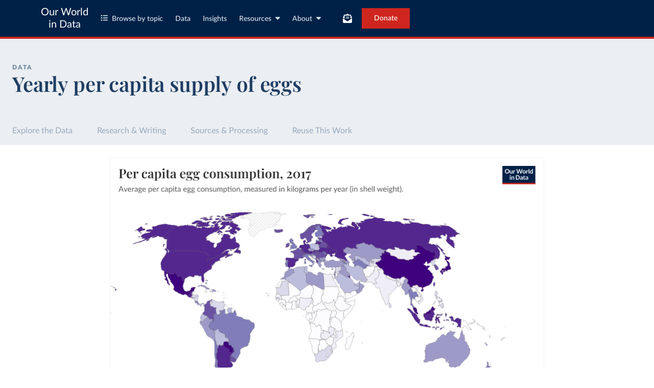

--- FILE ---
content_type: text/css; charset=utf-8
request_url: https://ourworldindata.org/assets/owid.css
body_size: 75654
content:
@charset "UTF-8";.grapher_h3-semibold{display:block;margin:0;font-family:Playfair Display,Georgia,Times New Roman,"Liberation Serif",serif;font-size:18px;font-weight:600;line-height:1.1111;letter-spacing:0}.grapher_h4-semibold{display:block;margin:0;font-family:Playfair Display,Georgia,Times New Roman,"Liberation Serif",serif;font-size:16px;font-weight:600;line-height:1.5;letter-spacing:0}.grapher_h5-black-caps{display:block;margin:0;font-family:Lato,Helvetica Neue,Helvetica,Arial,Liberation Sans,sans-serif;font-size:12px;font-weight:900;line-height:1.3333;letter-spacing:.1em;text-transform:uppercase}.grapher_body-2-semibold{display:block;margin:0;font-family:Lato,Helvetica Neue,Helvetica,Arial,Liberation Sans,sans-serif;font-size:16px;font-weight:600;line-height:1.5;letter-spacing:0}.grapher_body-2-medium{display:block;margin:0;font-family:Lato,Helvetica Neue,Helvetica,Arial,Liberation Sans,sans-serif;font-size:16px;font-weight:500;line-height:1.5;letter-spacing:0}.grapher_body-3-medium{display:block;margin:0;font-family:Lato,Helvetica Neue,Helvetica,Arial,Liberation Sans,sans-serif;font-size:13px;font-weight:500;line-height:1.3846;letter-spacing:0}.grapher_body-3-regular{display:block;margin:0;font-family:Lato,Helvetica Neue,Helvetica,Arial,Liberation Sans,sans-serif;font-size:13px;font-weight:500;line-height:1.3846;letter-spacing:0;font-weight:400}.grapher_body-3-regular-italic{display:block;margin:0;font-family:Lato,Helvetica Neue,Helvetica,Arial,Liberation Sans,sans-serif;font-size:13px;font-weight:500;line-height:1.3846;letter-spacing:0;font-weight:400;font-style:italic}.grapher_body-3-medium-italic{display:block;margin:0;font-family:Lato,Helvetica Neue,Helvetica,Arial,Liberation Sans,sans-serif;font-size:13px;font-weight:500;line-height:1.3846;letter-spacing:0;font-style:italic}.grapher_label-1-medium{display:block;margin:0;font-family:Lato,Helvetica Neue,Helvetica,Arial,Liberation Sans,sans-serif;font-size:14px;font-weight:500;line-height:1.2;letter-spacing:0}.grapher_label-1-regular{display:block;margin:0;font-family:Lato,Helvetica Neue,Helvetica,Arial,Liberation Sans,sans-serif;font-size:14px;font-weight:400;line-height:1.2;letter-spacing:0}.grapher_label-2-regular{display:block;margin:0;font-family:Lato,Helvetica Neue,Helvetica,Arial,Liberation Sans,sans-serif;font-size:13px;font-weight:400;line-height:1.2;letter-spacing:.01em}.grapher_label-2-medium{display:block;margin:0;font-family:Lato,Helvetica Neue,Helvetica,Arial,Liberation Sans,sans-serif;font-size:13px;font-weight:400;line-height:1.2;letter-spacing:.01em;font-weight:500}.GrapherComponent .CommandPalette{position:fixed;top:30px;left:30px;font-size:.8em;background:#fff;z-index:1000;opacity:.95;padding:14px;border-radius:2px;box-shadow:#0000001a 0 0 2px,#00000040 0 2px 2px}.GrapherComponent .CommandPalette .paletteTitle{font-size:1.2em;font-weight:700}.GrapherComponent .CommandPalette .commandCategory{font-weight:700;margin-top:1.4em}.GrapherComponent .CommandPalette .commandCombo{width:5em;display:inline-block}.GrapherComponent .CommandPalette .commandCategory,.GrapherComponent .CommandPalette .commandOption{line-height:1.4em}.GrapherComponent .CommandPalette a{color:#0645ad}.GrapherComponent .CommandPalette a:hover{color:#2272f7}.GrapherComponent .CommandPalette a:active{color:#84b1fb}.GrapherComponent nav.controlsRow .controls{display:flex;justify-content:flex-end;gap:8px}.GrapherComponent nav.controlsRow .controls button.menu-toggle{font:400 13px/16px Lato,Helvetica Neue,Helvetica,Arial,Liberation Sans,sans-serif;letter-spacing:.01em;display:flex;align-items:center;border:1px solid #e7e7e7;border-radius:4px;padding:7px;color:#5b5b5b;white-space:nowrap}.GrapherComponent nav.controlsRow .controls button.menu-toggle:hover{background:#f2f2f2;cursor:pointer}.GrapherComponent nav.controlsRow .controls button.menu-toggle.active,.GrapherComponent nav.controlsRow .controls button.menu-toggle:active{color:#1d3d63;background:#dbe5f0;border:1px solid #dbe5f0}.GrapherComponent nav.controlsRow .controls button.menu-toggle svg{height:12px;margin-right:5px;vertical-align:bottom}.GrapherComponent nav.controlsRow .controls button.menu-toggle label:hover{cursor:pointer}.GrapherComponentSemiNarrow nav.controlsRow .settings-menu button.menu-toggle{min-height:32px}.GrapherComponentSemiNarrow nav.controlsRow .settings-menu button.menu-toggle svg{margin:0 2px}.GrapherComponentSemiNarrow nav.controlsRow .settings-menu button.menu-toggle .label{display:none}.GrapherComponentSemiNarrow nav.controlsRow .entity-selection-menu button.menu-toggle label span{display:none}@container grapher (max-width:575px){.GrapherComponent nav.controlsRow .settings-menu button.menu-toggle{min-height:32px}.GrapherComponent nav.controlsRow .settings-menu button.menu-toggle svg{margin:0 2px}.GrapherComponent nav.controlsRow .settings-menu button.menu-toggle .label{display:none}.GrapherComponent nav.controlsRow .entity-selection-menu button.menu-toggle label span{display:inline}}@container grapher (max-width:675px){.GrapherComponent nav.controlsRow .chart-controls .entity-selection-menu button.menu-toggle label span{display:none}}@container grapher (max-width:725px){.GrapherComponent nav.controlsRow .map-controls .entity-selection-menu button.menu-toggle label span{display:none}}@container grapher (max-width:500px){.GrapherComponent .ContentSwitchers .Tabs__Tab .label{display:none}}@container grapher (max-width:725px){.GrapherComponent .ContentSwitchers .Tabs__Tab{--tab-padding: 12px}}@container grapher (max-width:335px){.GrapherComponent .ContentSwitchers .Tabs__Tab{--tab-padding: 8px}}.AdminApp nav.controlsRow .controls button.menu-toggle label{margin:0}.AdminApp .GrapherSettingsPopover section{background:none}.GrapherSettingsPopover{background:#fff;border-radius:4px;box-shadow:0 4px 23px 4px #0000000f;z-index:140;overflow-y:auto}.GrapherSettingsPopover .GrapherSettingsPopover__Header{background:#fff;margin:0;padding:9px 15px 3px;position:sticky;top:0;z-index:1}.GrapherSettingsPopover .GrapherSettingsPopover__Header .overlay-header{padding:0}.GrapherSettingsPopover .GrapherSettingsPopover__Content button{display:flex;align-items:center;color:#767676;background:#fff;border:1px solid #e7e7e7;font:400 13px/16px Lato,Helvetica Neue,Helvetica,Arial,Liberation Sans,sans-serif;letter-spacing:.01em;border-radius:4px;padding:7px;height:40px}.GrapherSettingsPopover .GrapherSettingsPopover__Content button:hover{background:#f2f2f2;cursor:pointer}.GrapherSettingsPopover .GrapherSettingsPopover__Content button:hover:not(.active){color:#5b5b5b}.GrapherSettingsPopover .GrapherSettingsPopover__Content button.active,.GrapherSettingsPopover .GrapherSettingsPopover__Content button:active{background:#dbe5f0;border:1px solid #dbe5f0}.GrapherSettingsPopover .GrapherSettingsPopover__Content button.active{cursor:default;color:#1d3d63}.GrapherSettingsPopover .GrapherSettingsPopover__Content section{font:400 14px/1.2 Lato,Helvetica Neue,Helvetica,Arial,Liberation Sans,sans-serif;color:#767676;padding:1em 0;margin:0 15px}.GrapherSettingsPopover .GrapherSettingsPopover__Content section .config-name{font:700 14px/1.2 Lato,Helvetica Neue,Helvetica,Arial,Liberation Sans,sans-serif;color:#5b5b5b;list-style:none}.GrapherSettingsPopover .GrapherSettingsPopover__Content section .config-name svg{color:#a1a1a1;height:13px;padding:0 .333em}.GrapherSettingsPopover .GrapherSettingsPopover__Content section .labeled-switch .labeled-switch-subtitle,.GrapherSettingsPopover .GrapherSettingsPopover__Content section .config-subtitle{font-size:13px;margin:5px 0}.GrapherSettingsPopover .GrapherSettingsPopover__Content section .config-toggle{display:flex;flex-wrap:wrap;justify-content:space-between;padding:.5em 0}.GrapherSettingsPopover .GrapherSettingsPopover__Content section+section{border-top:1px solid #e7e7e7}.GrapherSettingsPopover .GrapherSettingsPopover__Content section .config-toggle label{flex-basis:100%;color:#5b5b5b;margin-bottom:.5em}.GrapherSettingsPopover .GrapherSettingsPopover__Content section .config-toggle button{width:calc(50% - 5px);padding:7px 16px}.GrapherSettingsPopover .GrapherSettingsPopover__Content section .labeled-switch{margin:14px 0;display:block}.GrapherSettingsPopover .GrapherSettingsPopover__Content section .config-list{display:flex;flex-direction:column;gap:8px;padding:7px 0}.GrapherSettingsPopover .GrapherSettingsPopover__Content section .config-list button{width:100%}.GrapherSettingsPopover .GrapherSettingsPopover__Content section .config-list button .faceting-icon{display:flex;flex-wrap:wrap;width:34px;height:24px;justify-content:space-between;margin-right:8px}.GrapherSettingsPopover .GrapherSettingsPopover__Content section .config-list button .faceting-icon span{display:inline-block;width:100%;height:100%;border-radius:2px;background:#e7e7e7}.GrapherSettingsPopover .GrapherSettingsPopover__Content section .config-list button.entity span{width:10px;height:10px}.GrapherSettingsPopover .GrapherSettingsPopover__Content section .config-list button.metric span{width:10px;height:10px;border-radius:5px}.GrapherSettingsPopover .GrapherSettingsPopover__Content section .config-list button.active span{background:#a4b6ca}.GrapherSettingsPopover .GrapherSettingsPopover__Content section .config-list button:hover:not(.active) span{background:#dadada}.GrapherSettingsPopover .GrapherSettingsPopover__Content section .config-list button:active:not(.active) span{background:#767676}.GrapherComponent .map-region-dropdown{flex:0 1 155px}.GrapherComponent .CaptionedChart{width:100%}.GrapherComponent .HeaderHTML,.GrapherComponent .SourcesFooterHTML{font-family:Lato,Helvetica Neue,Helvetica,Arial,Liberation Sans,sans-serif;font-feature-settings:"liga","kern","calt","lnum";font-size:16px;-webkit-font-smoothing:antialiased}.GrapherComponent .controlsRow{width:100%;display:flex;justify-content:space-between;gap:16px}.GrapherComponent .controlsRow .controls{width:100%}.GrapherComponent .relatedQuestion{font-size:12px;display:flex;justify-content:flex-end;align-items:center;border-top:1px solid #f2f2f2;position:absolute;bottom:0;color:#5b5b5b;font-weight:700}.GrapherComponent .relatedQuestion a{font-weight:400;white-space:nowrap;overflow:hidden;text-overflow:ellipsis;text-decoration-line:underline;text-underline-offset:auto}.GrapherComponent .relatedQuestion a:hover{text-decoration-line:none}.GrapherComponent .relatedQuestion a,.GrapherComponent .relatedQuestion svg{color:inherit}.GrapherComponent .relatedQuestion svg{margin-left:4px;font-size:.9em;vertical-align:unset}.GrapherComponent .GrapherTimeline{width:100%;height:32px;display:flex;align-items:center;justify-content:center;font-size:1em}.GrapherComponent .GrapherTimeline .GrapherTimeline__TimelineEdgeButton{font-size:13px;color:#5b5b5b;height:100%;font-weight:400;padding:0 8px;place-content:center;margin-right:0;cursor:pointer;-webkit-user-select:none;user-select:none;border:1px solid transparent}.GrapherComponent .GrapherTimeline.GrapherTimeline--touch .GrapherTimeline__TimelineEdgeButton{border-radius:4px;background-color:#f2f2f2}.GrapherComponent .GrapherTimeline.GrapherTimeline--touch .GrapherTimeline__TimelineEdgeButton:hover{background:#e7e7e7}.GrapherComponent .GrapherTimeline.GrapherTimeline--touch .GrapherTimeline__TimelineEdgeButton:active{background:#dbe5f0;color:#1d3d63}.GrapherComponent .GrapherTimeline .GrapherTimeline__PlayButton{margin-right:7px}.GrapherComponent .GrapherTimeline .GrapherTimeline__Slider{height:2px;flex-grow:1;background:#e7e7e7;position:relative;display:flex;align-items:center;margin-left:20px;margin-right:20px;padding:12px 0}.GrapherComponent .GrapherTimeline .GrapherTimeline__Handle{position:absolute;z-index:1;margin-left:-16px;cursor:col-resize;padding:10px 6px}.GrapherComponent .GrapherTimeline .GrapherTimeline__Handle.hoverMarker{cursor:pointer;pointer-events:none}.GrapherComponent .GrapherTimeline .GrapherTimeline__Handle.hoverMarker>.GrapherTimeline__HandleKnob{background:#a1a1a1}.GrapherComponent .GrapherTimeline .GrapherTimeline__Handle .GrapherTimeline__HandleKnob{height:20px;width:20px;border-radius:100%;background:#a1a1a1;border:2px solid #fff;z-index:1;pointer-events:none;transform:scale(1);transition:transform .1s ease-out}.GrapherComponent .GrapherTimeline .GrapherTimeline__Handle .EditableTimeTooltip{font-size:13px;color:#5b5b5b;white-space:nowrap;position:absolute;top:50%;transform:translateY(-50%)}.GrapherComponent .GrapherTimeline .GrapherTimeline__Handle .EditableTimeTooltip.EditableTimeTooltip--left{right:100%;margin-right:4px}.GrapherComponent .GrapherTimeline .GrapherTimeline__Handle .EditableTimeTooltip.EditableTimeTooltip--right{left:100%;margin-left:4px}.GrapherComponent .GrapherTimeline .GrapherTimeline__Handle .EditableTimeTooltip .EditableTimeTooltip__Button{cursor:text;padding:0 8px;height:32px;background:#fff;border:1px solid #e7e7e7;border-radius:4px;font-weight:400;transition:border-color .15s ease}.GrapherComponent .GrapherTimeline .GrapherTimeline__Handle .EditableTimeTooltip .EditableTimeTooltip__Button:hover{border-color:#bed2e7}.GrapherComponent .GrapherTimeline .GrapherTimeline__Handle .EditableTimeTooltip .EditableTimeTooltip__InputWrapper{display:inline-grid;vertical-align:top;align-items:center;position:relative;min-width:50px;max-width:140px}.GrapherComponent .GrapherTimeline .GrapherTimeline__Handle .EditableTimeTooltip .EditableTimeTooltip__InputWrapper:after{content:attr(data-value) " ";visibility:hidden;white-space:pre;grid-area:1/1/2/2;font-size:13px;font-weight:400;padding:0 8px;height:32px;border:1px solid transparent}.GrapherComponent .GrapherTimeline .GrapherTimeline__Handle .EditableTimeTooltip .EditableTimeTooltip__Input{grid-area:1/1/2/2;width:100%;min-width:50px;max-width:140px;height:32px;background:#fff;border:1px solid #6e87a2;color:inherit;font-size:13px;font-weight:400;padding:0 8px;margin:0;text-align:center;outline:none;border-radius:4px;cursor:text}.GrapherComponent .GrapherTimeline .GrapherTimeline__Handle .EditableTimeTooltip .EditableTimeTooltip__Input::-webkit-inner-spin-button,.GrapherComponent .GrapherTimeline .GrapherTimeline__Handle .EditableTimeTooltip .EditableTimeTooltip__Input::-webkit-outer-spin-button{-webkit-appearance:none;margin:0}.GrapherComponent .GrapherTimeline .GrapherTimeline__Handle .EditableTimeTooltip .EditableTimeTooltip__Input[type=number]{-moz-appearance:textfield;-webkit-appearance:textfield;appearance:textfield}.GrapherComponent .GrapherTimeline .GrapherTimeline__Handle .SimpleTimeTooltip{font-size:12px;line-height:16px;color:#fff;white-space:nowrap;position:absolute;bottom:100%;left:50%;transform:translate(-50%);background-color:#4e4e4e;padding:8px;border-radius:4px;pointer-events:none}.GrapherComponent .GrapherTimeline .GrapherTimeline__Handle .SimpleTimeTooltip:after{content:"";position:absolute;top:100%;left:50%;transform:translate(-50%);border:4px solid transparent;border-top-color:#4e4e4e}.GrapherComponent .GrapherTimeline .GrapherTimeline__Interval{position:absolute;height:2px;background:#a4b6ca;padding:10px 0;cursor:grab}.GrapherComponent .GrapherTimeline .GrapherTimeline__Interval:hover{height:3px}.GrapherComponent .GrapherTimeline .GrapherTimeline__Interval:active{cursor:grabbing}.GrapherComponent .GrapherTimeline .GrapherTimeline__Interval.GrapherTimeline__HoverInterval{background:#a1a1a1;pointer-events:none}.GrapherComponent .GrapherTimeline .GrapherTimeline__Handle,.GrapherComponent .GrapherTimeline .GrapherTimeline__Interval,.GrapherComponent .GrapherTimeline .GrapherTimeline__Slider{box-sizing:content-box!important;background-clip:content-box!important}.GrapherComponent .GrapherTimeline.GrapherTimeline--hover .GrapherTimeline__Handle>.GrapherTimeline__HandleKnob{transform:scale(1.3)}.GrapherComponent .GrapherTimeline.GrapherTimeline--hover .GrapherTimeline__Handle:not(.hoverMarker)>.GrapherTimeline__HandleKnob{background:#6e87a2}.GrapherComponent .GrapherTimeline__DateInput{background:#fff;border:1px solid #6e87a2;color:inherit;font-size:13px;font-weight:400;letter-spacing:.13px;padding:8px;margin:0;text-align:center;outline:none;height:32px;border-radius:4px;box-sizing:border-box;display:flex;align-items:center;justify-content:center;min-width:120px;cursor:text}.GrapherComponent .GrapherTimeline__DateInput:focus-within{border-color:#6e87a2}.GrapherComponent .GrapherTimeline__DateInput .GrapherTimeline__DateInputField{display:flex;gap:2px;outline:none}.GrapherComponent .GrapherTimeline__DateInput .GrapherTimeline__DateInputSegment{padding:0 2px;font:inherit;color:inherit;outline:none;border-radius:2px;text-align:center;cursor:text}.GrapherComponent .GrapherTimeline__DateInput .GrapherTimeline__DateInputSegment[data-placeholder]{color:#a1a1a1}.GrapherComponent .GrapherTimeline__DateInput .GrapherTimeline__DateInputSegment[data-focused]{background:#dbe5f0;color:#1d3d63}.GrapherComponent .GrapherTimeline__DateInput .GrapherTimeline__DateInputSegment[data-type=literal]{padding:0 1px}.ContentSwitchers__OverflowMenu{border-radius:4px;background-color:#fff;box-shadow:0 4px 40px #0000000f}.ContentSwitchers__OverflowMenuItem{display:block;font-family:Lato,Helvetica Neue,Helvetica,Arial,Liberation Sans,sans-serif;font-size:13px;font-weight:400;line-height:1.2;letter-spacing:.01em;font-weight:500;margin:4px 0;padding:0 16px;height:32px;display:flex;align-items:center;color:#767676;cursor:pointer;width:100%;background-color:#fff}.ContentSwitchers__OverflowMenuItem:hover{background-color:#f2f2f2}.ContentSwitchers__OverflowMenuItem:focus-visible{color:#1d3d63;background-color:#dbe5f0}.ContentSwitchers__OverflowMenuItem:focus-visible svg{color:#6e87a2}.Tabs.ContentSwitchers .Tabs__Tab .label,.ContentSwitchers__OverflowMenuItem .label{margin-left:6px}.Tabs.ContentSwitchers .Tabs__Tab svg,.ContentSwitchers__OverflowMenuItem svg{color:#a1a1a1}.Tabs.ContentSwitchers .Tabs__Tab svg.custom-icon,.ContentSwitchers__OverflowMenuItem svg.custom-icon{--size: $icon-width;display:inline-block;height:var(--size);width:var(--size);vertical-align:-1.625px}.Tabs.ContentSwitchers .Tabs__Tab svg.custom-icon.scatter,.Tabs.ContentSwitchers .Tabs__Tab svg.custom-icon.marimekko,.Tabs.ContentSwitchers .Tabs__Tab svg.custom-icon.slope,.ContentSwitchers__OverflowMenuItem svg.custom-icon.scatter,.ContentSwitchers__OverflowMenuItem svg.custom-icon.marimekko,.ContentSwitchers__OverflowMenuItem svg.custom-icon.slope{--size: 14px}.Tabs.ContentSwitchers .Tabs__Tab[data-selected] svg,.ContentSwitchers__OverflowMenuItem[data-selected] svg{color:#6e87a2}.GrapherComponent .Tabs.ContentSwitchers .Tabs__Tab.ContentSwitchers__OverflowMenuButton{padding:0 8px}.GrapherComponent .Tabs.ContentSwitchers .Tabs__Tab.ContentSwitchers__OverflowMenuButton[data-selected]{background:#fff;color:#767676}.GrapherComponent .Tabs.ContentSwitchers .Tabs__Tab.active{color:#1d3d63;background-color:#dbe5f0}.GrapherComponent .Tabs.ContentSwitchers .Tabs__Tab.active svg{color:#6e87a2}.GrapherComponent .ActionButtons{margin:0;padding:0;white-space:nowrap}.GrapherComponent .ActionButtons ul{display:flex;list-style:none;height:32px;padding:0}.GrapherComponent .ActionButtons li{height:100%;display:inline-block;position:relative}.GrapherComponent .ActionButtons li+li{margin-left:8px}.GrapherComponent div.ActionButton{--light-fill: #f2f2f2;--hover-fill: #e7e7e7;--active-fill: #dbe5f0;--text-color: #5b5b5b;height:100%;border-radius:4px;position:relative}.GrapherComponent div.ActionButton.ActionButton--exploreData{--light-fill: #dbe5f0;--hover-fill: #dbe5f0;--active-fill: #ebeef2;--text-color: #1d3d63;--hover-decoration: underline}.GrapherComponent div.ActionButton.ActionButton--donate{--light-fill: rgba(206, 38, 30, .15);--hover-fill: rgba(244, 163, 159, .15);--active-fill: var(--hover-fill);--text-color: #ce261e}.GrapherComponent div.ActionButton button,.GrapherComponent div.ActionButton a{display:flex;align-items:center;gap:8px;height:100%;width:100%;cursor:pointer;color:var(--text-color);font-size:13px;font-weight:500;padding:0 12px;border-radius:inherit;background-color:var(--light-fill);position:relative;letter-spacing:.01em}.GrapherComponent div.ActionButton button svg,.GrapherComponent div.ActionButton a svg{font-size:12px}.GrapherComponent div.ActionButton button.icon-only,.GrapherComponent div.ActionButton a.icon-only{justify-content:center;padding:0}.GrapherComponent div.ActionButton button:visited,.GrapherComponent div.ActionButton a:visited{color:var(--text-color)}.GrapherComponent div.ActionButton button:hover,.GrapherComponent div.ActionButton a:hover{background-color:var(--hover-fill);text-decoration:var(--hover-decoration)}.GrapherComponent div.ActionButton button:active,.GrapherComponent div.ActionButton button.active,.GrapherComponent div.ActionButton a:active,.GrapherComponent div.ActionButton a.active{color:#1d3d63;background-color:var(--active-fill)}.GrapherComponent.GrapherComponentNarrow .ShareMenu .embed{display:none}.GrapherComponent .ShareMenu{position:absolute;bottom:40px;text-align:left;background:#fff;box-shadow:0 4px 40px #0000000f;padding:4px 0;z-index:3;border-radius:4px}.GrapherComponent .ShareMenu h2{font-family:Lato,Helvetica Neue,Helvetica,Arial,Liberation Sans,sans-serif;margin:0;font-size:12px;font-weight:700;color:#767676;height:28px;line-height:28px;padding:0 16px}.GrapherComponent .ShareMenu a{font-size:13px;display:flex;align-items:center;text-align:left;color:#5b5b5b;text-decoration:none;white-space:normal;padding:12px 16px;letter-spacing:.01em}.GrapherComponent .ShareMenu a:hover{background-color:#f2f2f2}.GrapherComponent .ShareMenu a:active{background-color:#dbe5f0;color:#1d3d63}.GrapherComponent .ShareMenu a>.icon{margin-right:6px;flex:0 0 16px}.GrapherComponent .modal-overlay{--modal-padding: 24px;position:absolute;inset:-1px;background-color:#0006;z-index:30}.GrapherComponent .modal-overlay .modal-wrapper{position:relative;height:100%}.GrapherComponent .modal-overlay .modal-wrapper .modal-content{position:absolute;border-radius:4px;background:#fff;box-shadow:0 4px 30px #00000026;min-height:150px}.GrapherComponent.GrapherComponentNarrow .modal-overlay{--modal-padding: 16px}.GrapherComponent .embed-modal-content{color:#5b5b5b;display:flex;flex-direction:column;height:100%}.GrapherComponent .embed-modal-content>*{flex-shrink:0}.GrapherComponent .embed-modal-content .scrollable{flex:1 1 auto;overflow-y:auto;padding:0 var(--modal-padding) var(--modal-padding);width:100%}.GrapherComponent .embed-modal-content p{margin-bottom:16px}.GrapherComponent .embed-modal-content .embed-modal--options{display:flex;gap:32px;flex-direction:column}.GrapherComponent .embed-modal-content .embed-modal--option-title{color:#5b5b5b}.GrapherComponent .embed-modal-content .embed-modal--option-description{color:#767676}.GrapherComponent .embed-modal-hide-controls{margin-top:16px}.GrapherComponent .download-modal-content{color:#5b5b5b;display:flex;flex-direction:column}.GrapherComponent .download-modal-content .download-modal__tab-list{--tabs-font-size: 14px;padding:0 var(--modal-padding)}.GrapherComponent .download-modal-content .download-modal__tab-list .Tabs__Tab{flex-basis:100%}.GrapherComponent .download-modal-content .download-modal__tab-panel{margin-top:16px;flex:1 1 auto;overflow-y:auto;position:relative;min-height:100px}.GrapherComponent .download-modal-content .download-modal__tab-content{padding:0 var(--modal-padding);margin-bottom:24px}.GrapherComponent .download-modal-content .download-modal__vis-section{display:flex;flex-direction:column;gap:16px}.GrapherComponent .download-modal-content .download-modal__data-section{padding-bottom:16px;display:flex;flex-direction:column;gap:8px}.GrapherComponent .download-modal-content .download-modal__data-section+.download-modal__data-section{border-top:1px solid #f2f2f2;padding-top:16px}.GrapherComponent .download-modal-content .download-modal__data-section:last-child{padding-bottom:0}.GrapherComponent .download-modal-content .download-modal__download-button{display:flex;flex-direction:row;align-items:center;color:#1d3d63;background-color:#f0f4fa;width:100%;padding:16px;text-align:left;cursor:pointer}.GrapherComponent .download-modal-content .download-modal__download-button:not(.download-modal__download-button--loading):hover,.GrapherComponent .download-modal-content .download-modal__download-button:not(.download-modal__download-button--loading):active{background-color:#e7f2ff}.GrapherComponent .download-modal-content .download-modal__download-button+.download-modal__download-button{margin-top:2px}.GrapherComponent .download-modal-content .download-modal__download-button .download-modal__option-icon{margin-right:12px;display:flex}.GrapherComponent .download-modal-content .download-modal__download-button .download-modal__download-preview-img img{display:block;box-shadow:0 0 #31250208,0 6px 13px #31250208,0 93px 37px #31250203,0 145px 41px #31250200;padding:0;margin:0 24px 0 0}.GrapherComponent .download-modal-content .download-modal__download-button .download-modal__download-button-content{flex:1}.GrapherComponent .download-modal-content .download-modal__download-button .download-modal__download-button-description-wrapper{position:relative}.GrapherComponent .download-modal-content .download-modal__download-button .download-modal__download-button-description,.GrapherComponent .download-modal-content .download-modal__download-button .download-modal__download-button-loading-label{color:#577291}.GrapherComponent .download-modal-content .download-modal__download-button.download-modal__download-button--loading .download-modal__download-button-description{visibility:hidden}.GrapherComponent .download-modal-content .download-modal__download-button .download-modal__download-button-loading-label{position:absolute;top:0;left:0;right:0}.GrapherComponent .download-modal-content .download-modal__download-button .download-modal__download-icon{padding:0 8px 0 16px;font-size:16px}.GrapherComponent .download-modal-content .download-modal__download-button.download-modal__download-button--variant-copy{display:flex;padding:8px 12px;margin-right:0;margin-left:auto;gap:4px;font-size:11px;width:auto}.GrapherComponent .download-modal-content .download-modal__download-button.download-modal__download-button--loading{cursor:not-allowed;opacity:.8}.GrapherComponent .download-modal-content .download-modal__config-list{display:flex;flex-direction:column;gap:16px;padding-bottom:8px;padding-top:16px}.GrapherComponent .download-modal-content .download-modal__config-list+.download-modal__config-list{border-top:1px solid #f2f2f2}.GrapherComponent .download-modal-content .download-modal__config-list .label{display:block;margin:0;font-family:Lato,Helvetica Neue,Helvetica,Arial,Liberation Sans,sans-serif;font-size:14px;font-weight:400;line-height:1.2;letter-spacing:0}.GrapherComponent .download-modal-content .download-modal__config-list p{margin-top:4px;margin-bottom:0;margin-left:24px;font-size:13px;line-height:1.3}.GrapherComponent .download-modal-content .download-modal__config-list code{background-color:#f2f2f2;color:#5b5b5b;padding:2px 4px;font-family:Menlo,Courier New,Courier,monospace;font-feature-settings:"liga" 0;white-space:normal;-webkit-box-decoration-break:clone;box-decoration-break:clone}.GrapherComponent .download-modal-content .download-modal__api-urls{display:flex;flex-direction:column;gap:16px}.GrapherComponent .download-modal-content .download-modal__sources{font-size:14px;line-height:1.3}.GrapherComponent .download-modal-content .download-modal__data-sources{line-height:1.4;margin-bottom:4px}.GrapherComponent .download-modal-content .download-modal__data-sources .download-modal__data-sources-list{display:inline;list-style:none}.GrapherComponent .download-modal-content .download-modal__data-sources .download-modal__data-sources-list li{display:inline}.GrapherComponent .download-modal-content .download-modal__data-sources .download-modal__data-sources-list li:after{display:inline-block;white-space:pre;content:"; "}.GrapherComponent .download-modal-content .download-modal__data-sources .download-modal__data-sources-list li:last-child:after{content:none}.GrapherComponent .download-modal-content .download-modal__data-sources .download-modal__data-sources-list li a{color:#1d3d63;text-decoration:underline;text-underline-offset:4px;color:#5b5b5b}.GrapherComponent .download-modal-content .download-modal__data-sources .download-modal__data-sources-list li a:visited{color:#631d49}.GrapherComponent .download-modal-content .download-modal__data-sources .download-modal__data-sources-list li a:hover{text-decoration:none}.GrapherComponent .download-modal-content .download-modal__callout{background:#f2f2f2;padding:16px}.GrapherComponent .download-modal-content .download-modal__callout svg{margin-right:8px}.GrapherComponent .download-modal-content .download-modal__callout .title{font-size:16px;color:#1d3d63}.GrapherComponent .download-modal-content .download-modal__callout p{color:#577291;margin:8px 0 0;line-height:1.3}.GrapherComponent .download-modal-content .download-modal__callout ul{margin:0;padding-left:18px;line-height:1.5}.GrapherComponent .download-modal-content .download-modal__callout a{color:#577291;text-decoration:underline;text-underline-offset:4px;text-underline-offset:2px}.GrapherComponent .download-modal-content .download-modal__callout a:visited{color:#91577c}.GrapherComponent .download-modal-content .download-modal__callout a:hover{text-decoration:none}.GrapherComponent .download-modal-content .download-modal__code-blocks,.GrapherComponent .download-modal-content .download-modal__api-urls{display:flex;flex-direction:column;gap:16px}.GrapherComponent .download-modal-content .download-modal__code-blocks h4,.GrapherComponent .download-modal-content .download-modal__api-urls h4{margin-bottom:8px;font-size:14px}.GrapherComponent .download-modal-content .download-modal__heading-with-caption{margin-bottom:8px}.GrapherComponent .download-modal-content .download-modal__heading-with-caption h3{margin-bottom:6px}.GrapherComponent .download-modal-content .download-modal__heading-with-caption p{color:#767676;margin:0}.GrapherComponent .download-modal-content .download-modal__heading-with-caption a{color:#1d3d63;text-decoration:underline;text-underline-offset:4px;color:#767676}.GrapherComponent .download-modal-content .download-modal__heading-with-caption a:visited{color:#631d49}.GrapherComponent .download-modal-content .download-modal__heading-with-caption a:hover{text-decoration:none}.GrapherComponent.GrapherComponentNarrow .download-modal-content .download-modal__download-preview-img img{display:none}.GrapherComponent .entity-selector{--padding: var(--modal-padding, 16px);color:#5b5b5b;display:flex;flex-direction:column;height:100%}.GrapherComponent .entity-selector>*{flex-shrink:0}.GrapherComponent .entity-selector .scrollable{flex:1 1 auto;overflow-y:auto;width:100%;position:relative}.GrapherComponent .entity-selector .entity-selector__search-bar{padding:0 var(--padding) 8px var(--padding)}.GrapherComponent .entity-selector .entity-selector__sort-bar{padding:0 var(--padding);margin-top:8px;margin-bottom:16px}.GrapherComponent .entity-selector .entity-selector__sort-bar .entity-selector__sort-dropdown-and-button{display:flex;align-items:center}.GrapherComponent .entity-selector .entity-selector__sort-bar .entity-selector__sort-dropdown{flex-grow:1}.GrapherComponent .entity-selector .entity-selector__sort-bar .entity-selector__sort-dropdown .control .label svg{transform:rotate(-90deg)}.GrapherComponent .entity-selector .entity-selector__sort-bar button.sort{flex-shrink:0;margin-left:8px;display:flex;align-items:center;justify-content:center;position:relative;height:32px;width:32px;padding:7px;color:#5b5b5b;background:#f2f2f2;border:none;border-radius:4px}.GrapherComponent .entity-selector .entity-selector__sort-bar button.sort svg{height:14px;width:14px}.GrapherComponent .entity-selector .entity-selector__sort-bar button.sort:hover:not(:disabled){background:#e7e7e7;cursor:pointer}.GrapherComponent .entity-selector .entity-selector__sort-bar button.sort:active:not(:disabled){color:#1d3d63;background:#dbe5f0;border:1px solid #dbe5f0}.GrapherComponent .entity-selector .entity-selector__sort-bar button.sort:disabled{background:#f2f2f2;color:#a1a1a1}.GrapherComponent .entity-selector .entity-selector__sort-dropdown-menu{width:calc(var(--trigger-width) + 8px + 32px)}.GrapherComponent .entity-selector .entity-selector__filter-bar{margin-top:16px;margin-bottom:8px}.GrapherComponent .entity-selector .entity-selector__content{margin:0 var(--padding) 8px var(--padding)}.GrapherComponent .entity-selector .entity-selector__content .entity-section+.entity-section{margin-top:16px}.GrapherComponent .entity-selector .entity-selector__content .entity-section__header{width:100%;display:flex;align-items:center;justify-content:space-between}.GrapherComponent .entity-selector .entity-selector__content .entity-section__header button{background:none;border:none;color:#5b5b5b;font-size:13px;font-weight:500;letter-spacing:.01em;text-decoration-line:underline;text-underline-offset:3px;cursor:pointer;margin-bottom:8px}.GrapherComponent .entity-selector .entity-selector__content .entity-section__header button:hover{text-decoration:none}.GrapherComponent .entity-selector .entity-selector__content .entity-section__header button:active{background:#f7f7f7}.GrapherComponent .entity-selector .entity-selector__content .entity-section__header button:disabled{color:#c6c6c6;text-decoration:none;cursor:default}.GrapherComponent .entity-selector .entity-selector__content .entity-section__title{letter-spacing:.01em;margin-bottom:8px}.GrapherComponent .entity-selector .entity-selector__content .entity-search-results{margin-top:8px}.GrapherComponent .entity-selector .entity-selector__content .selectable-entity{display:flex;justify-content:space-between}.GrapherComponent .entity-selector .entity-selector__content .selectable-entity .checkbox,.GrapherComponent .entity-selector .entity-selector__content .selectable-entity .radio{width:100%}.GrapherComponent .entity-selector .entity-selector__content .selectable-entity label{display:block;padding:9px 8px 9px 16px;cursor:pointer}.GrapherComponent .entity-selector .entity-selector__content .selectable-entity .custom,.GrapherComponent .entity-selector .entity-selector__content .selectable-entity .outer{left:16px;top:9px}.GrapherComponent .entity-selector .entity-selector__content .selectable-entity:hover{background:#dbe5f066}.GrapherComponent .entity-selector .entity-selector__content .selectable-entity:hover .value{color:#5b5b5b}.GrapherComponent .entity-selector .entity-selector__content .selectable-entity--muted{opacity:.4}.GrapherComponent .entity-selector .entity-selector__content .selectable-entity--with-bar:hover{background:#dbe5f099}.GrapherComponent .entity-selector .entity-selector__content .selectable-entity .value{color:#767676;white-space:nowrap;margin-left:12px;padding-top:9px;padding-right:8px}.GrapherComponent .entity-selector .entity-selector__content .selectable-entity .bar{position:absolute;top:0;left:0;height:100%;background:#ebeef2;z-index:-1}.GrapherComponent .entity-selector .entity-selector__content .selectable-entity .label-with-location-icon--no-line-break{white-space:nowrap}.GrapherComponent .entity-selector .entity-selector__content .selectable-entity .label-with-location-icon svg{margin-left:6px;font-size:.9em;color:#a1a1a1}.GrapherComponent .entity-selector .entity-selector__content .selectable-entity .label-with-location-icon svg:focus:not(:focus-visible){outline:none}.GrapherComponent .entity-selector .entity-selector__content li{position:relative;z-index:0;background:#fff}.GrapherComponent .entity-selector .entity-selector__content ul{margin:0;padding:0;list-style-type:none}.GrapherComponent .entity-selector .entity-selector__content li+li .selectable-entity{border-top:1px solid #f2f2f2}.GrapherComponent .entity-selector .entity-selector__content li:first-of-type .selectable-entity{border-top:1px solid #f2f2f2}.GrapherComponent .entity-selector .entity-selector__content li:last-of-type .selectable-entity{border-bottom:1px solid #f2f2f2}.GrapherComponent .entity-selector .entity-selector__content .hide-top-border li:first-of-type .selectable-entity{border-top:none}.GrapherComponent .DataTableContainer{display:flex;align-items:center;justify-content:center;color:#5b5b5b;font-size:.875em}.GrapherComponent .DataTableContainer .DataTable{width:100%;height:100%;display:flex;flex-direction:column}.GrapherComponent .DataTableContainer .DataTable .caption{flex-shrink:0;font-weight:700;padding-top:2px;padding-bottom:14px}.GrapherComponent .DataTableContainer .DataTable .caption .title-fragments{color:#767676;font-weight:500}.GrapherComponent .DataTableContainer .DataTable .table-wrapper{overflow:auto;border:1px solid #f2f2f2}.GrapherComponent .DataTableContainer .DataTable .title-fragments{color:#767676;font-weight:500}.GrapherComponent .DataTableContainer table{line-height:1.333em;border:none;background:#fff;width:100%;border-collapse:separate;border-spacing:0px}.GrapherComponent .DataTableContainer table thead{position:sticky;z-index:20;top:0}.GrapherComponent .DataTableContainer table .entity,.GrapherComponent .DataTableContainer table .above-entity{position:sticky;left:0;z-index:10;background-color:#fff}.GrapherComponent .DataTableContainer table th.entity,.GrapherComponent .DataTableContainer table th.above-entity{top:0;background-color:#f7f7f7}.GrapherComponent .DataTableContainer table tr.title td:first-child{position:sticky;left:0;z-index:10}.GrapherComponent .DataTableContainer table th,.GrapherComponent .DataTableContainer table td{padding:8px 16px;white-space:nowrap}.GrapherComponent .DataTableContainer table th:not(.entity),.GrapherComponent .DataTableContainer table td:not(.entity){vertical-align:bottom;text-align:right}.GrapherComponent .DataTableContainer table .entity,.GrapherComponent .DataTableContainer table .above-entity{border-right:1px solid #f2f2f2}.GrapherComponent .DataTableContainer table tr>th.dimension~th.dimension,.GrapherComponent .DataTableContainer table tr>th.subdimension-first~th.subdimension-first,.GrapherComponent .DataTableContainer table tr>td.cell-first~td.cell-first{border-left:1px solid #f2f2f2}.GrapherComponent .DataTableContainer table thead th{background-color:#f7f7f7;line-height:19px;border-bottom:1px solid #f2f2f2;font-weight:700;vertical-align:bottom}.GrapherComponent .DataTableContainer table thead th.dimension,.GrapherComponent .DataTableContainer table thead th.entity,.GrapherComponent .DataTableContainer table thead th.subdimension{padding-top:10px;padding-bottom:10px}.GrapherComponent .DataTableContainer table thead th.dimension{text-align:left}.GrapherComponent .DataTableContainer table thead th.dimension .name{display:-webkit-box;-webkit-box-orient:vertical;-webkit-line-clamp:2;line-clamp:2;overflow:hidden;text-overflow:ellipsis;font-weight:500;color:#767676}.GrapherComponent .DataTableContainer table thead th.dimension .name .title-text{font-weight:700;color:#5b5b5b}.GrapherComponent .DataTableContainer table thead th.dimension .title-fragments{text-wrap:auto}.GrapherComponent .DataTableContainer table thead th.dimension .description{color:#5b5b5b;text-align:left;font-weight:500}.GrapherComponent .DataTableContainer table thead th.sortable{cursor:pointer}.GrapherComponent .DataTableContainer table thead th.sortable:hover{background-color:#e7e7e7;border-color:#e7e7e7}.GrapherComponent .DataTableContainer table thead th.sortable .content{display:flex;align-items:start;justify-content:flex-end;gap:6px}.GrapherComponent .DataTableContainer table thead th.sortable.entity .content{justify-content:flex-start}.GrapherComponent .DataTableContainer table thead th.sortable .sort-icon{color:#c6c6c6;font-size:13px;width:19px;text-align:right}.GrapherComponent .DataTableContainer table thead th.sortable .sort-icon.active{color:#5b5b5b!important}.GrapherComponent .DataTableContainer table thead th.sortable:hover .sort-icon{color:#a1a1a1}.GrapherComponent .DataTableContainer table tbody tr:not(.title):nth-child(2n) td{background-color:#f7f7f7}.GrapherComponent .DataTableContainer table tbody td.entity{white-space:normal}.GrapherComponent .DataTableContainer table tbody tr:not(.title):hover td{background-color:#f0f0f0!important}.GrapherComponent .DataTableContainer table tbody tr.title td{text-align:left;background-color:#e7e7e7;font-weight:700}.GrapherComponent .DataTableContainer table tbody .closest-time-notice-icon{cursor:default}.GrapherComponent .DataTableContainer table tbody .closest-time-notice-icon .icon{line-height:12px;font-size:12px;color:#dadada}.GrapherComponent .DataTableContainer table tbody .closest-time-notice-icon+span{margin-left:6px}.GrapherComponent.GrapherComponentMedium .DataTable .caption{padding-top:4px;padding-bottom:8px}.GrapherComponent.GrapherComponentNarrow .DataTable .caption{padding-bottom:4px}.GrapherComponent .closest-time-notice-tippy{max-width:208px;text-align:center;padding:4px}.GrapherComponent .sources-modal-content{display:flex;flex-direction:column;height:100%}.GrapherComponent .sources-modal-content>*{flex-shrink:0}.GrapherComponent .sources-modal-content .overlay-header{padding-bottom:6px}.GrapherComponent .sources-modal-content .scrollable{flex:1 1 auto;overflow-y:auto;padding:0 var(--modal-padding) var(--modal-padding)}.GrapherComponent .sources-modal-content .scrollable--pad-top{padding-top:var(--modal-padding)}.GrapherComponent .sources-modal-content .scrollable .centered{max-width:640px;margin:0 auto;width:100%;height:100%;position:relative;min-height:45px}.GrapherComponent .sources-modal-content .scrollable .centered>.source{padding-bottom:var(--modal-padding)}.GrapherComponent .sources-modal-content .close-button--top-right{position:absolute;top:0;right:0;margin:var(--modal-padding)}.GrapherComponent .sources-modal-content .note-multiple-indicators{margin-top:0;color:#767676;font-size:14px;font-style:italic;font-weight:500}.GrapherComponent .sources-modal-content .sources-modal-tabs{margin-bottom:16px}.GrapherComponent .sources-modal-content .sources-modal-tabs .Tabs__Tab{font-size:13px;padding:8px;margin-right:8px}.GrapherComponent .sources-modal-content .sources-modal-tabs .Tabs__Tab[data-selected] .attribution{color:#577291}.GrapherComponent .sources-modal-content .sources-modal-tabs.Tabs--variant-scroll .Tabs__Tab{max-width:220px}.GrapherComponent .sources-modal-content .sources-modal-tabs .TabsWithDropdown__Row,.GrapherComponent .sources-modal-content .sources-modal-tabs .TabsWithDropdown__MoreButton{gap:8px}.GrapherComponent .sources-modal-content .attribution{color:#767676;margin-left:6px}.GrapherComponent .sources-modal-content .source{color:#767676;--indicator-sources-description-heading: #5b5b5b;--indicator-sources-key-data-title: #5b5b5b;--indicator-sources-content: #767676;--indicator-processing-content-size: 14px;--indicator-processing-background: #f2f2f2;--indicator-processing-title: #5b5b5b;--indicator-processing-content: #767676;--data-processing-content-size: 14px;--data-processing-content: #767676;--expandable-toggle-border: #e7e7e7;--expandable-toggle-title: #5b5b5b;--expandable-toggle-content: #767676;--expandable-toggle-button: #5b5b5b;--expandable-toggle-button-hover: #767676;--expandable-toggle-title-size: 16px;--expandable-toggle-content-size: 14px;--non-expandable-title: #5b5b5b;--non-expandable-border: #e7e7e7;--non-expandable-title-size: 16px;--non-expandable-content-size: 14px}.GrapherComponent .sources-modal-content .source h2{font-family:Playfair Display,Georgia,Times New Roman,"Liberation Serif",serif;font-size:1.5rem;line-height:1.25;font-weight:600;display:block;margin-top:48px;margin-bottom:24px;letter-spacing:0}@media(min-width:769px){.GrapherComponent .sources-modal-content .source h2{font-size:2rem}}.GrapherComponent .sources-modal-content .source h2{font-size:24px;margin-top:0;margin-bottom:8px;color:#5b5b5b}@media(min-width:769px){.GrapherComponent .sources-modal-content .source h2{font-size:24px}}.GrapherComponent .sources-modal-content .source .description-below-title{font-family:Lato,Helvetica Neue,Helvetica,Arial,Liberation Sans,sans-serif;font-size:.875rem;line-height:1.5;font-weight:500;font-size:14px;color:#5b5b5b}.GrapherComponent .sources-modal-content .source .description-below-title p{margin-top:8px;margin-bottom:16px}.GrapherComponent .sources-modal-content .source .description-below-title ul,.GrapherComponent .sources-modal-content .source .description-below-title ol{padding-left:1em;margin:1em 0}.GrapherComponent .sources-modal-content .source .description-below-title ul li+li,.GrapherComponent .sources-modal-content .source .description-below-title ol li+li{margin-top:.5em}.GrapherComponent .sources-modal-content .source .title{margin-right:8px}.GrapherComponent .sources-modal-content .source .title-fragments{color:#767676;font-size:20px}.GrapherComponent .sources-modal-content .source a{color:inherit;text-decoration:underline}.GrapherComponent .sources-modal-content .source a:hover{text-decoration:none}.GrapherComponent .sources-modal-content .source .heading{font-family:Playfair Display,Georgia,Times New Roman,"Liberation Serif",serif;font-size:1.25rem;line-height:1.2;font-weight:600;display:block;letter-spacing:0;font-size:20px;margin-top:32px;margin-bottom:16px;color:#5b5b5b}.GrapherComponent .sources-modal-content .source .heading--tight{margin-bottom:8px}.GrapherComponent .sources-modal-content .source .indicator-sources .ExpandableToggle:first-of-type,.GrapherComponent .sources-modal-content .source .indicator-sources .NonExpandable:first-of-type{border-top:none;padding-top:0}.GrapherComponent .sources-modal-content .source .indicator-sources .ExpandableToggle:first-of-type .ExpandableToggle__button,.GrapherComponent .sources-modal-content .source .indicator-sources .NonExpandable:first-of-type .ExpandableToggle__button{padding-top:0}.GrapherComponent .sources-modal-content .source .indicator-sources--single .NonExpandable{border:none;padding:0}.GrapherComponent .sources-modal-content .source .data-processing{margin-top:0;margin-bottom:16px}.GrapherComponent .sources-modal-content .source .indicator-processing-callout{margin-left:0;margin-right:0}.GrapherComponent .sources-modal-content .source .indicator-processing-callout__title{font-size:12px}.GrapherComponent .sources-modal-content .source .ExpandableToggle__content h1,.GrapherComponent .sources-modal-content .source .ExpandableToggle__content h2,.GrapherComponent .sources-modal-content .source .ExpandableToggle__content h3,.GrapherComponent .sources-modal-content .source .ExpandableToggle__content h4,.GrapherComponent .sources-modal-content .source .ExpandableToggle__content h5,.GrapherComponent .sources-modal-content .source .ExpandableToggle__content h6{color:#5b5b5b;font-family:Lato,Helvetica Neue,Helvetica,Arial,Liberation Sans,sans-serif;font-size:1em!important;margin-top:14px;margin-bottom:6px}.GrapherComponent .sources-modal-content .source .data-citation__item:not(:first-of-type){margin-top:16px}.GrapherComponent .sources-modal-content .source .citation__paragraph{color:#767676;font-size:14px}.GrapherComponent .sources-modal-content .source .citation__type{display:block;line-height:1.5;color:#5b5b5b;font-weight:500;font-size:14px}.GrapherComponent .sources-modal-content .source .indicator-processing .indicator-processing__link{font-family:Lato,Helvetica Neue,Helvetica,Arial,Liberation Sans,sans-serif;font-size:.875rem;line-height:1.5;font-weight:500;font-size:14px;display:inline-block;height:auto;padding:0;text-align:left;color:#5b5b5b;background-color:transparent;text-decoration:underline;text-underline-offset:4px}.GrapherComponent .sources-modal-content .source .indicator-processing .indicator-processing__link:hover{text-decoration:none}.GrapherComponent.GrapherComponentSmall .sources-modal-content .source{--text-small: 13px;--indicator-processing-content-size: var(--text-small);--data-processing-content-size: var(--text-small);--expandable-toggle-title-size: 14px;--expandable-toggle-content-size: var(--text-small);--non-expandable-title-size: 14px;--non-expandable-content-size: var(--text-small)}.GrapherComponent.GrapherComponentSmall .sources-modal-content .source h2{font-size:20px}.GrapherComponent.GrapherComponentSmall .sources-modal-content .source h2+p{font-size:var(--text-small)}.GrapherComponent.GrapherComponentSmall .sources-modal-content .source .heading{font-size:18px}.GrapherComponent.GrapherComponentSmall .sources-modal-content .source .indicator-descriptions .key-info{--indicator-key-info-content-size: var(--text-small);padding:24px}.GrapherComponent.GrapherComponentSmall .sources-modal-content .source .indicator-descriptions .key-info__learn-more,.GrapherComponent.GrapherComponentSmall .sources-modal-content .source .indicator-processing .indicator-processing__link,.GrapherComponent.GrapherComponentSmall .sources-modal-content .source .citation__paragraph,.GrapherComponent.GrapherComponentSmall .sources-modal-content .source .citation__type{font-size:var(--text-small)}.tooltip-container.fixed-bottom{position:fixed;left:50%;bottom:4px;width:calc(100% - 8px);z-index:1070;max-width:400px;transform:translate(-50%)}.tooltip-container.fixed-bottom>.Tooltip{pointer-events:auto}.tooltip-container.fixed-bottom>.Tooltip .content-and-endmatter{max-height:min(186px,28vh);overflow-y:auto;overflow-x:hidden}.tooltip-container>.Tooltip{border-radius:4px;border:1px solid #e7e7e7;box-shadow:0 4px 40px #0003;background:#fff;text-align:left;pointer-events:none;font-family:Lato,Helvetica Neue,Helvetica,Arial,Liberation Sans,sans-serif;font-size:16px}.tooltip-container>.Tooltip .frontmatter{background:#f0f0f0;color:#000;padding:8px 12px;border-radius:3px 3px 0 0}.tooltip-container>.Tooltip .frontmatter .title,.tooltip-container>.Tooltip .frontmatter .subtitle{margin:0;padding:0;line-height:1.125em}.tooltip-container>.Tooltip .frontmatter .title{font-size:14px;font-weight:700;letter-spacing:0;margin-right:4px}.tooltip-container>.Tooltip .frontmatter .title .annotation{display:inline-block;font-weight:400;color:#787878;font-size:.9em}.tooltip-container>.Tooltip .frontmatter .subtitle{margin:4px 0 2px;font-size:12px;font-weight:400;letter-spacing:.01em}.tooltip-container>.Tooltip .frontmatter .subtitle svg.fa-circle-info{color:#787878;margin-right:.5em}.tooltip-container>.Tooltip.plain header{border-radius:3px;background:#fff}.tooltip-container>.Tooltip .content{padding:8px 12px}.tooltip-container>.Tooltip .content>p{margin:0;padding:0}.tooltip-container>.Tooltip .content .variable .definition{color:#767676;font-size:12px;line-height:15px;letter-spacing:.01em;font-weight:700}.tooltip-container>.Tooltip .content .variable .definition .name,.tooltip-container>.Tooltip .content .variable .definition .unit{margin-right:.25em}.tooltip-container>.Tooltip .content .variable .definition .unit,.tooltip-container>.Tooltip .content .variable .definition .projection{font-weight:400;font-style:normal}.tooltip-container>.Tooltip .content .variable .definition .unit:before,.tooltip-container>.Tooltip .content .variable .definition .projection:before{content:"("}.tooltip-container>.Tooltip .content .variable .definition .unit:after,.tooltip-container>.Tooltip .content .variable .definition .projection:after{content:")"}.tooltip-container>.Tooltip .content .variable .values{display:flex;align-items:baseline;justify-content:space-between;color:#2d2d2d;padding:2px 0;line-height:21px;font-size:18px;font-weight:700}.tooltip-container>.Tooltip .content .variable .values .range{display:flex;flex-wrap:wrap;align-items:baseline;column-gap:.2em;flex-grow:1}.tooltip-container>.Tooltip .content .variable .values .range .term{overflow-wrap:anywhere}.tooltip-container>.Tooltip .content .variable .values .range .GrapherTrendArrow{height:14px;padding-right:.15em}.tooltip-container>.Tooltip .content .variable .values .time-notice{position:relative;font-weight:400;font-size:14px;line-height:21px;padding-left:20px;color:#787878}.tooltip-container>.Tooltip .content .variable .values .time-notice svg.fa-circle-info{position:absolute;top:3px;left:0}.tooltip-container>.Tooltip .content .variable.variable--no-name .definition .name{display:none}.tooltip-container>.Tooltip .content .variable.variable--no-name .definition .unit:after,.tooltip-container>.Tooltip .content .variable.variable--no-name .definition .unit:before{content:none}.tooltip-container>.Tooltip .content .variable.variable--no-name .definition:not(:has(.unit)) .projection{display:inline-block}.tooltip-container>.Tooltip .content .variable.variable--no-name .definition:not(:has(.unit)) .projection:first-letter{text-transform:uppercase}.tooltip-container>.Tooltip .content .variable.variable--no-name .definition:not(:has(.unit)) .projection:after,.tooltip-container>.Tooltip .content .variable.variable--no-name .definition:not(:has(.unit)) .projection:before{content:none}.tooltip-container>.Tooltip .content .variable+.variable{margin-top:4px;padding-top:8px;border-top:1px solid #dadada}.tooltip-container>.Tooltip .content table.series-list{color:#2d2d2d;font-size:14px;line-height:22px;font-weight:400;white-space:normal;border-collapse:collapse;width:100%}.tooltip-container>.Tooltip .content table.series-list thead{font-size:12px;letter-spacing:.01em}.tooltip-container>.Tooltip .content table.series-list thead tr td.series-value{font-weight:400}.tooltip-container>.Tooltip .content table.series-list td{vertical-align:baseline}.tooltip-container>.Tooltip .content table.series-list td.series-color{padding-left:0}.tooltip-container>.Tooltip .content table.series-list td.series-color .swatch{width:12px;height:12px;display:inline-block;margin-right:.3em;text-align:left;position:relative}.tooltip-container>.Tooltip .content table.series-list td.series-name{padding-right:.9em;line-height:16px;width:100%}.tooltip-container>.Tooltip .content table.series-list td.series-name .parenthetical{color:#787878}.tooltip-container>.Tooltip .content table.series-list td.series-name .annotation{display:block;color:#787878;font-size:12px;letter-spacing:.01em}.tooltip-container>.Tooltip .content table.series-list td.series-value{font-weight:700;text-align:right;white-space:nowrap}.tooltip-container>.Tooltip .content table.series-list td.series-value.missing:before{content:"No data";color:#dadada}.tooltip-container>.Tooltip .content table.series-list td.series-value+.series-value{padding-left:.5em}.tooltip-container>.Tooltip .content table.series-list td.time-notice{white-space:nowrap;font-weight:400;text-indent:20px;text-align:right;padding-right:0;color:#787878}.tooltip-container>.Tooltip .content table.series-list tr.blurred{color:#dadada}.tooltip-container>.Tooltip .content table.series-list tr.blurred .series-color .swatch{opacity:.25}.tooltip-container>.Tooltip .content table.series-list tr.blurred .series-name span{color:inherit}.tooltip-container>.Tooltip .content table.series-list tr.spacer{line-height:2px;font-size:2px}.tooltip-container>.Tooltip .content table.series-list tr.spacer:before{content:" "}.tooltip-container>.Tooltip .content table.series-list tr.total td{line-height:14px}.tooltip-container>.Tooltip .content table.series-list tr.total td:nth-child(2),.tooltip-container>.Tooltip .content table.series-list tr.total td:nth-child(3){border-top:1px solid #e7e7e7;vertical-align:bottom}.tooltip-container>.Tooltip .content table.series-list tr.total td:last-child:before{content:" ";height:5px;display:block}.tooltip-container>.Tooltip .content table.series-list tr.total--top td:nth-child(2),.tooltip-container>.Tooltip .content table.series-list tr.total--top td:nth-child(3){border-bottom:1px solid #e7e7e7;position:relative;top:-2px}.tooltip-container>.Tooltip .content table.series-list.focal tr:not(.focused,.total) td{opacity:.6}.tooltip-container>.Tooltip .content table.series-list.focal td.series-value{font-weight:400}.tooltip-container>.Tooltip .content table.series-list.focal tr.focused td{font-weight:700}.tooltip-container>.Tooltip .content table.series-list.focal tr.focused td .parenthetical{font-weight:400}.tooltip-container>.Tooltip .content table.series-list.focal tr.focused td.time-notice{font-weight:400}.tooltip-container>.Tooltip .content table.series-list:not(.swatched) td.series-color{display:none}.tooltip-container>.Tooltip .content table.series-list tr.striped .series-color .swatch:before{content:" ";position:absolute;width:100%;height:100%;background:repeating-linear-gradient(-45deg,transparent,transparent 16%,white 16%,white 25%)}.tooltip-container>.Tooltip .content .hoverIndicator circle{stroke-width:1;r:5px}.tooltip-container>.Tooltip .endmatter{position:relative;color:#787878;padding:4px 12px;border-radius:0 0 3px 3px;border-top:1px solid #dadada}.tooltip-container>.Tooltip .endmatter .line{margin:4px 0}.tooltip-container>.Tooltip .endmatter .line.no-icon{font-style:italic}.tooltip-container>.Tooltip .endmatter.multiple-lines .line.no-icon:last-of-type{border-top:1px solid #e7e7e7;padding-top:5px;margin-top:6px}.tooltip-container>.Tooltip .endmatter .icon{position:absolute;width:12px}.tooltip-container>.Tooltip .endmatter .icon.stripes{content:" ";height:12px;background:repeating-linear-gradient(-45deg,#787878,#787878 16%,#fff 16% 25%)}.tooltip-container>.Tooltip .endmatter p{font-size:12px;letter-spacing:.01em;line-height:15px;margin:0}.tooltip-container>.Tooltip .endmatter .icon~p{padding-left:19px}.tooltip-container>.Tooltip .icon-circled-s{--size: 12px;position:relative;width:var(--size);height:var(--size);font-size:var(--size);bottom:-1px}.tooltip-container>.Tooltip .icon-circled-s.as-superscript{--size: 10px;display:inline-block;bottom:.7em;margin-left:2px}.tooltip-container>.Tooltip .icon-circled-s .circle{position:absolute;width:100%;height:100%;border:1px solid #787878;border-radius:50%}.tooltip-container>.Tooltip .icon-circled-s svg{font-size:.6em;position:absolute;top:50%;left:50%;transform:translate(-50%,-50%);color:#787878}.tooltip-container>.Tooltip.dissolve{opacity:0;transition:opacity .2s .2s}.tooltip-container>.Tooltip.dissolve.immediate{transition:opacity .2s}@container grapher (max-width:900px){.tooltip-container .Tooltip .content{padding:4px 12px}.tooltip-container .Tooltip .content .variable .values{font-size:16px;line-height:18px}.tooltip-container .Tooltip .content .variable .values .GrapherTrendArrow{height:12px;padding-right:2px}.tooltip-container .Tooltip .content .variable+.variable{padding-top:4px}.tooltip-container .Tooltip .content table.series-list{font-size:12px;line-height:18px;letter-spacing:.01em}.tooltip-container .Tooltip .content table.series-list tr.total td:last-child:before{height:4px}.tooltip-container .Tooltip .content table.series-list td.series-name .annotation{font-size:10px;line-height:12px}}.sparkline{padding-bottom:4px}.sparkline .HorizontalAxis text{fill:#787878;font-weight:700;font-size:10px;transform:translate(2px,2px)}.sparkline .HorizontalAxis text:last-child{transform:translate(-2px,2px)}.sparkline .AxisGridLines.horizontalLines line{stroke-dasharray:0;stroke-linecap:square;stroke:#dadada}.sparkline .AxisGridLines.horizontalLines line.zero-line{stroke:#787878}.sparkline line.max-line{stroke-linecap:square;stroke:#dadada}.sparkline .axis-label text{font:400 10px Lato;letter-spacing:.01em;font-style:italic;text-anchor:end;fill:#787878}.sparkline .axis-label text.outline{stroke:#ffffffd9;stroke-width:2px}.GrapherComponent .SourcesFooterHTML{text-align:left;color:#5b5b5b}.GrapherComponent .SourcesFooterHTML a{text-underline-offset:auto;color:#5b5b5b}.GrapherComponent .SourcesFooterHTML a:visited{color:#5b5b5b}.GrapherComponent .SourcesFooterHTML p{margin:0}.GrapherComponent .SourcesFooterHTML .sources a.learn-more-about-data,.GrapherComponent .SourcesFooterHTML .note a{text-decoration:underline}.GrapherComponent .SourcesFooterHTML .sources a.learn-more-about-data:hover,.GrapherComponent .SourcesFooterHTML .note a:hover{text-decoration:none}.GrapherComponent .SourcesFooterHTML .sources .markdown-text-wrap__line:last-child{display:inline-block}.GrapherComponent .SourcesFooterHTML .license{white-space:nowrap}.GrapherComponent .SourcesFooterHTML .license a{text-decoration:none}.GrapherComponent .SourcesFooterHTML .license a:hover{text-decoration:underline}.GrapherComponent .SourcesFooterHTML .SourcesAndLicense{display:flex;justify-content:space-between;gap:8px}.GrapherComponent .SourcesFooterHTML .SourcesFooterHTMLBottom{display:flex;justify-content:space-between;align-items:flex-end;gap:8px}.GrapherComponent .SourcesFooterHTML .markdown-text-wrap__line:last-child{margin-bottom:0}.GrapherComponent .HeaderHTML{text-align:left}.GrapherComponent .HeaderHTML a{text-decoration:none;text-underline-offset:auto;color:inherit}.GrapherComponent .HeaderHTML a:hover{text-decoration:underline;text-decoration-color:#0003}.GrapherComponent .HeaderHTML h1{font-family:Playfair Display,Georgia,Times New Roman,"Liberation Serif",serif;color:#2d2e2d;margin:0}.GrapherComponent .HeaderHTML p{color:#5b5b5b;margin:0}.GrapherComponent .HeaderHTML .logo{float:right}.GrapherComponent .HeaderHTML .logo svg{height:100%!important;width:auto!important}.GrapherComponent .sources-key-data-table{margin-top:16px;display:grid;grid-template-columns:repeat(2,1fr);gap:16px}.GrapherComponent .sources-key-data-table .key-data{font-family:Lato,Helvetica Neue,Helvetica,Arial,Liberation Sans,sans-serif;font-size:.8125rem;font-weight:500;letter-spacing:.01em;line-height:normal;font-size:13px}.GrapherComponent .sources-key-data-table .key-data__title{margin-bottom:4px;color:#767676}.GrapherComponent .sources-key-data-table .key-data__content{color:#5b5b5b}.GrapherComponent .sources-key-data-table .key-data--span{grid-column:1/-1}.GrapherComponent .sources-key-data-table .key-data a{text-underline-offset:2px}.GrapherComponent .sources-key-data-table a{color:inherit;text-decoration:underline}.GrapherComponent .sources-key-data-table a:hover{text-decoration:none}.GrapherComponent.GrapherComponentSemiNarrow .sources-key-data-table .key-data{grid-column:1/-1}.GrapherComponent.GrapherComponentSemiNarrow .sources-key-data-table .key-data__title{margin-right:0;margin-bottom:4px}.GrapherComponent .sources-descriptions{margin-top:24px}.GrapherComponent .sources-descriptions .sources-description-key{background-color:#f2f2f2;margin:24px 0;padding:24px}.GrapherComponent .sources-descriptions .sources-description-key__title{font-family:Playfair Display,Georgia,Times New Roman,"Liberation Serif",serif;font-size:1.25rem;line-height:1.2;font-weight:600;display:block;letter-spacing:0;font-size:20px;color:#5b5b5b;margin-top:0;margin-bottom:16px}.GrapherComponent .sources-descriptions .sources-description-key__content,.GrapherComponent .sources-descriptions .sources-description-key__content ul{font-family:Lato,Helvetica Neue,Helvetica,Arial,Liberation Sans,sans-serif;font-size:1rem;line-height:1.5;font-weight:400;letter-spacing:0;font-size:14px;font-weight:500;color:#5b5b5b;margin:0}.GrapherComponent .sources-descriptions .sources-description-key__content ul{margin-left:1em}.GrapherComponent .sources-descriptions .sources-description-key__content ul li{margin-bottom:1em}.GrapherComponent .sources-descriptions .sources-description-key__content ul li:last-child{margin-bottom:0}.GrapherComponent .sources-descriptions .sources-description-key__learn-more{font-family:Lato,Helvetica Neue,Helvetica,Arial,Liberation Sans,sans-serif;font-size:.875rem;line-height:1.5;font-weight:500;display:inline-block;margin-top:16px;text-decoration:underline;text-underline-offset:4px;color:#5b5b5b}.GrapherComponent .sources-descriptions .sources-description-key__learn-more:hover{text-decoration:none}.GrapherComponent .sources-descriptions .sources-description-key__learn-more:visited{color:#5b5b5b}.GrapherComponent .sources-descriptions .sources-description-key__learn-more svg{font-size:.75em;margin-left:12px;display:inline-block;transform:rotate(-90deg)}.GrapherComponent .sources-descriptions .expandable-info-blocks p{margin:0}.GrapherComponent .sources-descriptions .expandable-info-blocks p+p{margin-top:8px}.GrapherComponent .sources-descriptions .expandable-info-blocks ol,.GrapherComponent .sources-descriptions .expandable-info-blocks ul{padding:0;margin-left:1em}.GrapherComponent .sources-descriptions .expandable-info-blocks ol li,.GrapherComponent .sources-descriptions .expandable-info-blocks ul li{margin-top:.5em;margin-bottom:.5em;margin-left:1em}.GrapherComponent .sources-descriptions a{color:#577291;text-decoration:underline;text-underline-offset:4px;color:inherit}.GrapherComponent .sources-descriptions a:visited{color:#91577c}.GrapherComponent .sources-descriptions a:hover{text-decoration:none}.GrapherComponent .Tabs{position:relative}.GrapherComponent .Tabs::-webkit-scrollbar{display:none}.GrapherComponent .Tabs.Tabs--variant-default,.GrapherComponent .Tabs.Tabs--variant-scroll{margin:16px 0;display:flex}.GrapherComponent .Tabs.Tabs--variant-default .Tabs__Tab,.GrapherComponent .Tabs.Tabs--variant-scroll .Tabs__Tab{display:block;font-family:Lato,Helvetica Neue,Helvetica,Arial,Liberation Sans,sans-serif;font-size:13px;font-weight:400;line-height:1.2;letter-spacing:.01em;font-weight:500;flex-shrink:0;display:inline-block;margin:0 8px 8px 0;padding:8px;border:1px solid #ebeef2;background:#fff;color:#5b5b5b;white-space:normal;cursor:pointer;text-wrap:balance}.GrapherComponent .Tabs.Tabs--variant-default .Tabs__Tab[data-hovered],.GrapherComponent .Tabs.Tabs--variant-scroll .Tabs__Tab[data-hovered]{background-color:#f2f2f2;border-color:#f2f2f2}.GrapherComponent .Tabs.Tabs--variant-default .Tabs__Tab[data-selected],.GrapherComponent .Tabs.Tabs--variant-scroll .Tabs__Tab[data-selected]{background:#e7f2ff;border-color:#e7f2ff;color:#1d3d63}.GrapherComponent .Tabs.Tabs--variant-scroll{overflow-x:auto;white-space:nowrap;-webkit-overflow-scrolling:touch;scrollbar-width:none;padding-right:40px;mask-image:linear-gradient(to right,black calc(100% - 40px),transparent 100%);-webkit-mask-image:linear-gradient(to right,black calc(100% - 40px),transparent 100%)}.GrapherComponent .Tabs.Tabs--variant-slim{--tab-padding: 16px;display:flex;height:32px;margin:0;padding:2px;box-shadow:inset 0 0 0 1px #e7e7e7;border-radius:4px}.GrapherComponent .Tabs.Tabs--variant-slim .Tabs__Tab{position:relative;display:block;text-transform:capitalize;color:#767676;font-size:var(--tabs-font-size, 13px);font-weight:500;height:28px;line-height:28px;border-radius:2px;padding:0 var(--tab-padding);cursor:pointer;letter-spacing:.01em;white-space:nowrap;-webkit-user-select:none;user-select:none;text-align:center;text-overflow:ellipsis;overflow:hidden}.GrapherComponent .Tabs.Tabs--variant-slim .Tabs__Tab[data-hovered]{background-color:#f2f2f2}.GrapherComponent .Tabs.Tabs--variant-slim .Tabs__Tab[data-selected]{color:#1d3d63;background-color:#dbe5f0}.GrapherComponent .Tabs.Tabs--variant-slim .Tabs__Tab+.Tabs__Tab:before{content:"";display:block;width:1px;height:calc(100% - 12px);position:absolute;top:6px;background-color:#e7e7e7;left:-.5px}.GrapherComponent .Tabs.Tabs--variant-slim .Tabs__Tab[data-selected]:before,.GrapherComponent .Tabs.Tabs--variant-slim .Tabs__Tab[data-hovered]:before,.GrapherComponent .Tabs.Tabs--variant-slim .Tabs__Tab[data-selected]+.Tabs__Tab:before,.GrapherComponent .Tabs.Tabs--variant-slim .Tabs__Tab[data-hovered]+.Tabs__Tab:before{display:none}.GrapherComponent .Tabs.Tabs--variant-stretch{display:flex;gap:8px}.GrapherComponent .Tabs.Tabs--variant-stretch .Tabs__Tab{flex-grow:1;flex-shrink:1;display:block;margin:0;font-family:Lato,Helvetica Neue,Helvetica,Arial,Liberation Sans,sans-serif;font-size:13px;font-weight:400;line-height:1.2;letter-spacing:.01em;font-weight:500;display:inline-block;padding:8px;border:1px solid #ebeef2;background:#fff;color:#5b5b5b;cursor:pointer;text-wrap:balance}.GrapherComponent .Tabs.Tabs--variant-stretch .Tabs__Tab[data-hovered]{background-color:#f2f2f2;border-color:#f2f2f2}.GrapherComponent .Tabs.Tabs--variant-stretch .Tabs__Tab[data-selected]{background:#e7f2ff;border-color:#e7f2ff;color:#1d3d63}.GrapherComponent .TabsWithDropdown{position:relative}.GrapherComponent .TabsWithDropdown .TabsWithDropdown__Row{display:flex;align-items:stretch;gap:8px}.GrapherComponent .TabsWithDropdown .TabsWithDropdown__MoreButton{display:block;margin:0;font-family:Lato,Helvetica Neue,Helvetica,Arial,Liberation Sans,sans-serif;font-size:13px;font-weight:400;line-height:1.2;letter-spacing:.01em;font-weight:500;flex:0 0 auto;display:inline-flex;align-items:center;justify-content:center;gap:8px;padding:8px 16px;background:#f2f2f2;color:#5b5b5b;white-space:nowrap;cursor:pointer}.GrapherComponent .TabsWithDropdown .TabsWithDropdown__MoreButton[data-hovered]{background:#dbe5f0}.GrapherComponent .TabsWithDropdown .TabsWithDropdown__MoreButton[data-open]{background:#e7f2ff;color:#1d3d63}.TabsWithDropdown__Popover{border-radius:4px;background-color:#fff;box-shadow:0 4px 40px #0000000f;max-width:400px;max-height:400px;overflow:hidden}.TabsWithDropdown__Popover .TabsWithDropdown__Menu{max-height:400px;overflow-y:auto;padding:4px 0;outline:none}.TabsWithDropdown__Popover .TabsWithDropdown__MenuItem{display:block;margin:0;font-family:Lato,Helvetica Neue,Helvetica,Arial,Liberation Sans,sans-serif;font-size:13px;font-weight:400;line-height:1.2;letter-spacing:.01em;padding:8px 16px;color:#5b5b5b;cursor:pointer;text-wrap:balance}.TabsWithDropdown__Popover .TabsWithDropdown__MenuItem[data-hovered],.TabsWithDropdown__Popover .TabsWithDropdown__MenuItem[data-focused]{background-color:#f2f2f2}.GrapherComponent .drawer .drawer-contents{position:absolute;right:0;top:0;width:300px;height:100%;z-index:150;background:#fff}.GrapherComponent .drawer .drawer-backdrop{position:absolute;inset:0;background:#0000001a;z-index:130}@keyframes drawer-backdrop-enter{0%{opacity:0}to{opacity:1}}@keyframes drawer-backdrop-exit{0%{opacity:1}to{opacity:0}}@keyframes drawer-contents-enter{0%{transform:translate(301px)}to{transform:translate(0)}}@keyframes drawer-contents-exit{0%{transform:translate(0)}to{transform:translate(301px)}}.GrapherComponent .side-panel{flex-grow:0;flex-shrink:0;border-left:1px solid #f2f2f2}.GrapherComponent .side-panel .overlay-header .close-button{display:none}.GrapherComponent .NoDataSection .heading{display:block;margin:0 0 .25em;font-family:Lato,Helvetica Neue,Helvetica,Arial,Liberation Sans,sans-serif;font-size:12px;font-weight:900;line-height:1.3333;letter-spacing:.1em;text-transform:uppercase}.GrapherComponent .NoDataSection .body{display:block;margin:0;font-family:Lato,Helvetica Neue,Helvetica,Arial,Liberation Sans,sans-serif;font-size:13px;font-weight:400;line-height:1.2;letter-spacing:.01em}.GrapherComponent .NoDataSection .body li{margin-bottom:.15em}.GrapherComponent .MapChart .ExternalAnnotations text{cursor:default}.GrapherComponent .grapher-search-field{position:relative}.GrapherComponent .grapher-search-field .search-icon{position:absolute;top:50%;left:8px;color:#767676;transform:translateY(-50%);font-size:12px}.GrapherComponent .grapher-search-field .clear{margin:0;padding:0;background:none;border:none;position:absolute;top:50%;right:8px;transform:translateY(-50%);font-size:12px;color:#5b5b5b;cursor:pointer}.GrapherComponent .grapher-search-field input[type=search]{display:block;margin:0;font-family:Lato,Helvetica Neue,Helvetica,Arial,Liberation Sans,sans-serif;font-size:13px;font-weight:400;line-height:1.2;letter-spacing:.01em;width:100%;height:32px;border:1px solid #e7e7e7;padding-left:24px;padding-right:24px;border-radius:4px;background:#fff;color:#5b5b5b}.GrapherComponent .grapher-search-field input[type=search]:focus{outline:none;border:1px solid #a4b6ca}.GrapherComponent .grapher-search-field input[type=search]:focus:not(:focus-visible){border:none}.GrapherComponent .grapher-search-field input[type=search]:focus-visible{border:1px solid #a4b6ca}.GrapherComponent .grapher-search-field .search-placeholder{display:block;margin:0;font-family:Lato,Helvetica Neue,Helvetica,Arial,Liberation Sans,sans-serif;font-size:13px;font-weight:400;line-height:1.2;letter-spacing:.01em;color:#a1a1a1;pointer-events:none;position:absolute;top:50%;left:26px;transform:translateY(-50%);white-space:nowrap;overflow:hidden;text-overflow:ellipsis;width:calc(100% - 32px)}.GrapherComponent .grapher-search-field.grapher-search-field--empty input[type=search]{padding-right:8px}.GrapherComponent .data-table-search-field{flex:0 1 208px}.EntityListContainer{flex:1;position:relative;display:flex;flex-direction:column}.EntityList{flex:1;display:flex;flex-direction:column;box-shadow:#0000001a 0 0 2px,#00000040 0 2px 2px;border-radius:2px;background-color:#fff;margin-top:10px}.EntityList.isDropdown{position:absolute;top:0;left:0;right:0;z-index:100}.ClearSelectionButton{color:#0073e6;font-size:13px;line-height:16px;text-align:center;cursor:pointer;padding:5px}.EntitySearchResults{overflow-y:scroll}.EntityPicker{display:flex;flex-direction:column}.MetricSettings{display:flex;align-items:center;margin:10px 0 0}.MetricSettings .mainLabel{flex:0;white-space:nowrap;font-size:14px;color:#1d3d63;margin-right:8px}.MetricSettings .metricDropdown{flex:1}.MetricSettings .sort{margin-left:8px;flex:0;cursor:pointer}.EntityPickerOption{display:flex;align-items:center;padding:10px;line-height:1.3;border-bottom:1px solid #dbe5f0;font-size:15px;cursor:pointer;color:#1d3d63;background-color:#ebeef2;-webkit-user-select:none;user-select:none;position:relative}.EntityPickerOption.selected{background-color:#fff;font-weight:700;z-index:1}.EntityPickerOption.most-recently-selected{z-index:2}.EntityPickerOption.focused{background-color:#f2f2f2}.EntityPickerOption .input-container{flex:0;margin-right:6px;align-items:center}.EntityPickerOption .input-container input{pointer-events:none}.EntityPickerOption .info-container{flex:1;display:flex;flex-direction:column}.EntityPickerOption .labels-container{flex:1;display:flex;align-items:center}.EntityPickerOption .name{flex:1}.EntityPickerOption mark{font-weight:700;background-color:#f9eec6;border-radius:2px}.EntityPickerOption .color-marker-container{position:absolute;top:10px;left:0;bottom:11px;display:flex;align-items:center}.EntityPickerOption .color-marker{width:5px;height:100%}.EntityPickerOption .metric{flex:0;font-size:14px;font-weight:400;color:#6e87a2;text-align:right}.EntityPickerOption .plot{position:absolute;inset:0 5px 0 0;pointer-events:none;z-index:0}.EntityPickerOption .bar{height:100%;background-color:#00214708;border-right:1px solid rgba(0,33,71,.05)}.EntityPickerOption.selected .bar{background-color:#0021470d;border-right:1px solid rgba(0,33,71,.07)}.MissingData{opacity:.4}.EntityPickerSearchInput{flex:0;position:relative;color:#1d3d63}.EntityPickerSearchInput .input-field{width:100%;background-color:#fff;border-radius:3px;border:none;box-shadow:#0000001a 0 0 0 1px,#00000014 0 2px 2px;padding:11px 10px 11px 2em;outline:none;color:inherit;font-weight:700;position:relative;z-index:1;-webkit-appearance:none}.EntityPickerSearchInput .input-field::placeholder{color:inherit;transition:opacity .15s ease}.EntityPickerSearchInput .input-field:focus::placeholder{opacity:.25}.EntityPickerSearchInput .input-field.with-done-button{padding-right:4em}.EntityPickerSearchInput .search-icon{position:absolute;top:0;bottom:0;left:10px;font-size:14px;display:flex;align-items:center;pointer-events:none;z-index:2}.EntityPickerSearchInput .done{position:absolute;top:0;right:6px;bottom:0;display:flex;align-items:center;z-index:2}.EntityPickerSearchInput .done button{background-color:#002147;padding:8px 12px;font-size:14px;color:#fff;border-radius:3px;border:none}.mobile-explorer .EntityList{min-height:150px;height:35vh}.FullScreenOverlay{position:fixed;top:0;left:0;z-index:120;height:100%;width:100%;display:flex;justify-content:center;align-items:center}.checkbox{position:relative}.checkbox label{margin:0}.checkbox input{position:absolute;opacity:0;left:0;cursor:pointer;pointer-events:none}.checkbox .custom{position:absolute;left:0;top:0;content:" ";width:16px;height:16px;background:#fff;pointer-events:none;border-radius:2px;border:1px solid #dadada;color:#fff;display:flex;align-items:center;justify-content:center}.checkbox .custom svg{font-size:10px;padding-left:.75px}.checkbox input:focus-visible+.custom{outline:2px solid #0073e6}.checkbox input:active+.custom{background:#a4b6ca}.checkbox input:checked+.custom{background:#a4b6ca;border-color:#a4b6ca}.checkbox input:checked:active+.custom{background:#fff}.checkbox input:disabled+.custom{background:#ebeef2;border-color:#dbe5f0;color:#6e87a2}.checkbox input:disabled:active+.custom{background:#ebeef2}.checkbox input:disabled~.label{color:#6e87a2;cursor:not-allowed}.checkbox .label{display:block;margin:0;font-family:Lato,Helvetica Neue,Helvetica,Arial,Liberation Sans,sans-serif;font-size:13px;font-weight:400;line-height:1.2;letter-spacing:.01em;padding-left:24px;cursor:pointer;-webkit-user-select:none;user-select:none;color:#5b5b5b}.checkbox:hover input:not(:checked)+.custom{border-color:#a4b6ca}.radio{position:relative}.radio label{margin:0;cursor:pointer}.radio input{position:absolute;opacity:0;left:0;pointer-events:none}.radio .outer{position:absolute;left:0;top:0;width:16px;height:16px;background:#fff;pointer-events:none;border-radius:50%;border:1px solid #dadada;display:flex;align-items:center;justify-content:center}.radio .outer .inner{width:8px;height:8px;background-color:#6e87a2;border-radius:50%}.radio input:focus-visible+.outer{outline:2px solid #0073e6}.radio input:checked+.outer{border-color:#a4b6ca}.radio .label{display:block;margin:0;font-family:Lato,Helvetica Neue,Helvetica,Arial,Liberation Sans,sans-serif;font-size:13px;font-weight:400;line-height:1.2;letter-spacing:.01em;padding-left:24px;cursor:pointer;-webkit-user-select:none;user-select:none;color:#5b5b5b}.radio:hover input:not(:checked)+.outer{border-color:#a4b6ca}.loading-indicator{position:absolute;display:flex;align-items:center;justify-content:center;inset:0}.loading-indicator span{display:flex;align-items:center;justify-content:center;border:5px solid;box-sizing:content-box;border-radius:30px;height:30px;width:30px;opacity:0;animation:pulsate 1s ease-out;animation-iteration-count:infinite}@keyframes pulsate{0%{transform:scale(.1);opacity:0}50%{opacity:1}to{transform:scale(1.2);opacity:0}}.close-button{display:flex;align-items:center;justify-content:center;position:relative;height:32px;width:32px;padding:7px;color:#767676;background:#fff;border:1px solid #e7e7e7;border-radius:50%}.close-button:hover{background:#f2f2f2;border-color:#f2f2f2;cursor:pointer;color:#5b5b5b}.close-button:active{background:#dbe5f0;border:1px solid #dbe5f0}.close-button svg{height:14px;width:14px}.overlay-header{--padding: var(--modal-padding, 16px);display:flex;justify-content:space-between;align-items:center;padding:var(--padding) var(--padding) 16px}.overlay-header .title{display:block;margin:0;font-family:Lato,Helvetica Neue,Helvetica,Arial,Liberation Sans,sans-serif;font-size:12px;font-weight:900;line-height:1.3333;letter-spacing:.1em;text-transform:uppercase;color:#767676}.overlay-header .close-button{margin-left:8px;flex-shrink:0}.grapher-dropdown{position:relative;font:400 13px/16px Lato,Helvetica Neue,Helvetica,Arial,Liberation Sans,sans-serif;display:grid;grid-template-columns:minmax(0,1fr)}.grapher-dropdown .clear-indicator{padding-right:10px;position:absolute;right:29px;top:50%;transform:translateY(-50%);cursor:pointer;border-right:1px solid #dadada;background:none;display:flex;align-items:center;z-index:1;height:calc(100% - 12px)}.grapher-dropdown .clear-indicator:after{content:" ";background:url([data-uri]) no-repeat center;width:12px;height:12px}.grapher-dropdown .clear-indicator:hover:after{background-image:url([data-uri])}.grapher-dropdown .control{min-height:auto;font:400 13px/16px Lato,Helvetica Neue,Helvetica,Arial,Liberation Sans,sans-serif;letter-spacing:.01em;text-align:left;display:flex;align-items:center;border:1px solid #e7e7e7;border-radius:4px;padding:7px;color:#4e4e4e;background:#fff;cursor:pointer;position:relative;width:100%}.grapher-dropdown .control:focus-visible{outline:1px solid #a4b6ca;outline-offset:-1px}.grapher-dropdown .control:hover{background:#f2f2f2}.grapher-dropdown .control[data-disabled]{opacity:.75;cursor:default;background:#f2f2f2}.grapher-dropdown .control:after{content:" ";background:url([data-uri]) no-repeat center;width:16px;height:16px;margin-left:auto}.grapher-dropdown .control.loading:after{opacity:.5}.grapher-dropdown .control[data-pressed]{border-color:#a4b6ca}.grapher-dropdown .control[data-pressed]:after{background:url(data:image/svg+xml;base64,\ [base64]) no-repeat center}.grapher-dropdown .control .label{color:#767676}.grapher-dropdown .control .label svg{margin-left:1px;margin-right:5px}.grapher-dropdown .select-value{overflow:hidden;text-overflow:ellipsis;white-space:nowrap;width:100%}.grapher-dropdown .select-value[data-placeholder]{color:#a1a1a1;white-space:nowrap}.grapher-dropdown-listbox{max-height:400px;overflow-y:auto}.grapher-dropdown-listbox:focus-visible{outline:none}.grapher-dropdown-menu{font:400 13px/16px Lato,Helvetica Neue,Helvetica,Arial,Liberation Sans,sans-serif;margin-top:3px;border-radius:4px;background:#fff;box-shadow:0 4px 40px #00000026;z-index:140;color:#4e4e4e;width:var(--trigger-width);overflow-y:hidden}.grapher-dropdown-menu .group-heading{display:block;font-family:Lato,Helvetica Neue,Helvetica,Arial,Liberation Sans,sans-serif;font-size:12px;font-weight:900;line-height:1.3333;letter-spacing:.1em;text-transform:uppercase;font-size:11px;color:#767676;margin:12px 8px 2px;font-weight:700}.grapher-dropdown-menu .group+.group .group-heading{margin-top:8px;padding:12px 0 2px;border-top:1px solid #f2f2f2}.grapher-dropdown-menu .option{padding:10px 30px 10px 16px;cursor:pointer}.grapher-dropdown-menu .option[data-hovered],.grapher-dropdown-menu .option[data-focused]{background:#f2f2f2}.grapher-dropdown-menu .option:focus-visible{outline:none!important}.grapher-dropdown-menu .option[data-pressed]{color:#1d3d63;background:#dbe5f0}.grapher-dropdown-menu .option[data-selected]{position:relative;color:#1d3d63;background:#dbe5f0}.grapher-dropdown-menu .option[data-selected]:hover{background:#c7ced7}.grapher-dropdown-menu .option[data-selected]:after{content:" ";background:url([data-uri]) no-repeat;width:12px;height:9px;position:absolute;right:18px;top:50%;transform:translateY(-50%)}.grapher-dropdown-menu .option .detail{color:#767676}.grapher-dropdown-menu .option[data-selected] .detail{color:#577291}.grapher-dropdown-search{display:flex;align-items:center;margin:4px;border:1px solid #e7e7e7;border-radius:4px;height:32px}.grapher-dropdown-search-input{flex:1;min-width:0;border:none;outline:0;font:400 13px/16px Lato,Helvetica Neue,Helvetica,Arial,Liberation Sans,sans-serif;color:#5b5b5b;background:#fff;padding:4px 6px}.grapher-dropdown-search-input:focus-visible{outline:none}.grapher-dropdown-search-icon{margin-left:8px;width:12px;height:12px;background:url([data-uri]) no-repeat center}.grapher-dropdown-search-reset{margin-right:8px;border:none;background:none;padding:0;cursor:pointer;color:#a1a1a1}.grapher-dropdown-search-reset:hover{color:#5b5b5b}.grapher-dropdown-search[data-empty] .grapher-dropdown-search-reset{visibility:hidden}.map-zoom-dropdown{flex:0 1 202px}.map-zoom-dropdown-local-icon{margin-left:6px;font-size:.9em;color:#a1a1a1}.data-table-filter-dropdown{width:194px}.data-table-filter-dropdown-menu{min-width:170px}.grapher_dark{color:#5b5b5b}.grapher_light{color:#767676}.GrapherComponent,.GrapherComponent h2,.GrapherComponent p,.GrapherComponent ul,.GrapherComponent ol{font-family:Lato,Helvetica Neue,Helvetica,Arial,Liberation Sans,sans-serif}.GrapherComponent{display:inline-block;text-align:left;line-height:1em;background:#fff;color:#5b5b5b;position:relative;container-type:size;container-name:grapher;border:1px solid #f2f2f2;z-index:1}.GrapherComponent *{box-sizing:border-box}.GrapherComponent button{background:none}.GrapherComponent .clickable{cursor:pointer}.GrapherComponent .clickable a{text-decoration:none}.GrapherComponent .clickable a:visited{color:initial}.GrapherComponent input[type=checkbox]{cursor:pointer}.GrapherComponent .DataTableContainer{z-index:1}.GrapherComponent .CaptionedChartAndSidePanel{display:flex;height:100%}.GrapherComponent .wp-code-snippet{--code-snippet-border: #e7e7e7;--code-snippet-background-light: #f7f7f7;--code-snippet-text: #767676;--code-snippet-button: #5b5b5b;--code-snippet-button-hover: #767676;--code-snippet-button-active: #767676;margin-bottom:0!important}.GrapherComponent.GrapherComponentNarrow .wp-code-snippet{padding:16px}.GrapherComponent.isStatic{border:none}.GrapherComponent.isExportingToSvgOrPng{padding:0!important}.Tooltip{z-index:20}.tippy-box[data-theme=grapher-explanation],.tippy-box[data-theme=grapher-explanation--short]{background:#fff;color:#5b5b5b;font:400 14px/1.5 Lato,Helvetica Neue,Helvetica,Arial,Liberation Sans,sans-serif;box-shadow:0 4px 40px #00000026}.tippy-box[data-theme=grapher-explanation] .tippy-arrow,.tippy-box[data-theme=grapher-explanation--short] .tippy-arrow{color:#fff}.tippy-box[data-theme=grapher-explanation] .tippy-content{padding:15px}.tippy-box[data-theme=grapher-dark]{background-color:#4e4e4e;color:#fff;border-radius:4px;font-size:12px;line-height:16px;padding:8px}.tippy-box[data-theme=grapher-dark] .tippy-content{padding:0}.tippy-box[data-theme=grapher-dark] .tippy-arrow{color:#4e4e4e}.markdown-text-wrap__line{display:block}.markdown-text-wrap a,.markdown-text-wrap a:visited{color:#666;text-decoration:underline}.markdown-text-wrap a:hover{color:#4d4d4d}.markdown-text-wrap .markdown-text-wrap__line:last-child{margin-bottom:2px}.markdown-text-wrap .dod-span{text-decoration:underline;text-decoration-style:dotted;text-underline-offset:2px;cursor:help}.markdown-text-wrap .dod-span span,.markdown-text-wrap .dod-span strong,.markdown-text-wrap .dod-span em{pointer-events:none}html{line-height:1.15;-webkit-text-size-adjust:100%}body{margin:0}main{display:block}h1{font-size:2em;margin:.67em 0}hr{box-sizing:content-box;height:0;overflow:visible}pre{font-family:monospace,monospace;font-size:1em}a{background-color:transparent}abbr[title]{border-bottom:none;text-decoration:underline;text-decoration:underline dotted}b,strong{font-weight:bolder}code,kbd,samp{font-family:monospace,monospace;font-size:1em}small{font-size:80%}sub,sup{font-size:75%;line-height:0;position:relative;vertical-align:baseline}sub{bottom:-.25em}sup{top:-.5em}img{border-style:none}button,input,optgroup,select,textarea{font-family:inherit;font-size:100%;line-height:1.15;margin:0}button,input{overflow:visible}button,select{text-transform:none}button,[type=button],[type=reset],[type=submit]{-webkit-appearance:button}button::-moz-focus-inner,[type=button]::-moz-focus-inner,[type=reset]::-moz-focus-inner,[type=submit]::-moz-focus-inner{border-style:none;padding:0}button:-moz-focusring,[type=button]:-moz-focusring,[type=reset]:-moz-focusring,[type=submit]:-moz-focusring{outline:1px dotted ButtonText}fieldset{padding:.35em .75em .625em}legend{box-sizing:border-box;color:inherit;display:table;max-width:100%;padding:0;white-space:normal}progress{vertical-align:baseline}textarea{overflow:auto}[type=checkbox],[type=radio]{box-sizing:border-box;padding:0}[type=number]::-webkit-inner-spin-button,[type=number]::-webkit-outer-spin-button{height:auto}[type=search]{-webkit-appearance:textfield;outline-offset:-2px}[type=search]::-webkit-search-decoration{-webkit-appearance:none}::-webkit-file-upload-button{-webkit-appearance:button;font:inherit}details{display:block}summary{display:list-item}template{display:none}[hidden]{display:none}@font-face{font-family:Lato;src:url(/fonts/LatoLatin-Hairline.woff2) format("woff2");font-weight:100;font-style:normal;font-display:swap}@font-face{font-family:Lato;src:url(/fonts/LatoLatin-HairlineItalic.woff2) format("woff2");font-weight:100;font-style:italic;font-display:swap}@font-face{font-family:Lato;src:url(/fonts/LatoLatin-Thin.woff2) format("woff2");font-weight:200;font-style:normal;font-display:swap}@font-face{font-family:Lato;src:url(/fonts/LatoLatin-ThinItalic.woff2) format("woff2");font-weight:200;font-style:italic;font-display:swap}@font-face{font-family:Lato;src:url(/fonts/LatoLatin-Light.woff2) format("woff2");font-weight:300;font-style:normal;font-display:swap}@font-face{font-family:Lato;src:url(/fonts/LatoLatin-LightItalic.woff2) format("woff2");font-weight:300;font-style:italic;font-display:swap}@font-face{font-family:Lato;src:url(/fonts/LatoLatin-Regular.woff2) format("woff2");font-weight:400;font-style:normal;font-display:swap}@font-face{font-family:Lato;src:url(/fonts/LatoLatin-Italic.woff2) format("woff2");font-weight:400;font-style:italic;font-display:swap}@font-face{font-family:Lato;src:url(/fonts/LatoLatin-Medium.woff2) format("woff2");font-weight:500;font-style:normal;font-display:swap}@font-face{font-family:Lato;src:url(/fonts/LatoLatin-MediumItalic.woff2) format("woff2");font-weight:500;font-style:italic;font-display:swap}@font-face{font-family:Lato;src:url(/fonts/LatoLatin-Semibold.woff2) format("woff2");font-weight:600;font-style:normal;font-display:swap}@font-face{font-family:Lato;src:url(/fonts/LatoLatin-SemiboldItalic.woff2) format("woff2");font-weight:600;font-style:italic;font-display:swap}@font-face{font-family:Lato;src:url(/fonts/LatoLatin-Bold.woff2) format("woff2");font-weight:700;font-style:normal;font-display:swap}@font-face{font-family:Lato;src:url(/fonts/LatoLatin-BoldItalic.woff2) format("woff2");font-weight:700;font-style:italic;font-display:swap}@font-face{font-family:Lato;src:url(/fonts/LatoLatin-Heavy.woff2) format("woff2");font-weight:800;font-style:normal;font-display:swap}@font-face{font-family:Lato;src:url(/fonts/LatoLatin-HeavyItalic.woff2) format("woff2");font-weight:800;font-style:italic;font-display:swap}@font-face{font-family:Lato;src:url(/fonts/LatoLatin-Black.woff2) format("woff2");font-weight:900;font-style:normal;font-display:swap}@font-face{font-family:Lato;src:url(/fonts/LatoLatin-BlackItalic.woff2) format("woff2");font-weight:900;font-style:italic;font-display:swap}@font-face{font-family:Lato-Hairline;src:url(/fonts/LatoLatin-Hairline.woff2) format("woff2");font-display:swap}@font-face{font-family:Lato-HairlineItalic;src:url(/fonts/LatoLatin-HairlineItalic.woff2) format("woff2");font-display:swap}@font-face{font-family:Lato-Thin;src:url(/fonts/LatoLatin-Thin.woff2) format("woff2");font-display:swap}@font-face{font-family:Lato-ThinItalic;src:url(/fonts/LatoLatin-ThinItalic.woff2) format("woff2");font-display:swap}@font-face{font-family:Lato-Light;src:url(/fonts/LatoLatin-Light.woff2) format("woff2");font-display:swap}@font-face{font-family:Lato-LightItalic;src:url(/fonts/LatoLatin-LightItalic.woff2) format("woff2");font-display:swap}@font-face{font-family:Lato-Regular;src:url(/fonts/LatoLatin-Regular.woff2) format("woff2");font-display:swap}@font-face{font-family:Lato-Italic;src:url(/fonts/LatoLatin-Italic.woff2) format("woff2");font-display:swap}@font-face{font-family:Lato-Medium;src:url(/fonts/LatoLatin-Medium.woff2) format("woff2");font-display:swap}@font-face{font-family:Lato-MediumItalic;src:url(/fonts/LatoLatin-MediumItalic.woff2) format("woff2");font-display:swap}@font-face{font-family:Lato-Semibold;src:url(/fonts/LatoLatin-Semibold.woff2) format("woff2");font-display:swap}@font-face{font-family:Lato-SemiboldItalic;src:url(/fonts/LatoLatin-SemiboldItalic.woff2) format("woff2");font-display:swap}@font-face{font-family:Lato-Bold;src:url(/fonts/LatoLatin-Bold.woff2) format("woff2");font-display:swap}@font-face{font-family:Lato-BoldItalic;src:url(/fonts/LatoLatin-BoldItalic.woff2) format("woff2");font-display:swap}@font-face{font-family:Lato-Heavy;src:url(/fonts/LatoLatin-Heavy.woff2) format("woff2");font-display:swap}@font-face{font-family:Lato-HeavyItalic;src:url(/fonts/LatoLatin-HeavyItalic.woff2) format("woff2");font-display:swap}@font-face{font-family:Lato-Black;src:url(/fonts/LatoLatin-Black.woff2) format("woff2");font-display:swap}@font-face{font-family:Lato-BlackItalic;src:url(/fonts/LatoLatin-BlackItalic.woff2) format("woff2");font-display:swap}@font-face{font-family:Lato;src:url(/fonts/Lato-Hairline.woff2) format("woff2");font-weight:100;font-style:normal;unicode-range:U+100-103,U+108-117,U+11A-130,U+132-140,U+145-151,U+154-159,U+15C-15F,U+162-177,U+17F-191,U+193-2C5,U+2C8,U+2CA-2D7,U+2DE-36F,U+374-375,U+37A-37E,U+384-38A,U+38C,U+38E-3A1,U+3A3-3BF,U+3C1-3CE,U+3D0-486,U+488-513,U+E3F,U+1D00-1DCA,U+1DFE-1E9B,U+1E9E,U+1EA0-1EF9,U+1F00-1F15,U+1F18-1F1D,U+1F20-1F45,U+1F48-1F4D,U+1F50-1F57,U+1F59,U+1F5B,U+1F5D,U+1F5F-1F7D,U+1F80-1FB4,U+1FB6-1FC4,U+1FC6-1FD3,U+1FD6-1FDB,U+1FDD-1FEF,U+1FF2-1FF4,U+1FF6-1FFE,U+2000-2001,U+200E-2010,U+2012,U+2015-2017,U+201B,U+201F,U+2032-2034,U+203C-203E,U+205E,U+207A-207F,U+208A-2094,U+20A0-20AB,U+20AD-20B5,U+20B8-20BA,U+20DD,U+2105,U+2113,U+2116-2117,U+2120,U+212E,U+2132,U+214D-214E,U+2153-215F,U+2183-2184,U+21A8,U+2215,U+2219,U+221F,U+2229,U+2261,U+2302,U+2310,U+2320-2321,U+2460-2473,U+24EA-24F4,U+24FF-2500,U+2502,U+250C,U+2510,U+2514,U+2518,U+25A1,U+25AA-25AB,U+25CB-25CC,U+25CF,U+25E6,U+2600,U+263C,U+2669,U+2776-277F,U+2C60-2C6C,U+2C74-2C77,U+2E17,U+A717-A71A,U+A720-A721,U+F8FF,U+FE20-FE23;font-display:swap}@font-face{font-family:Lato;src:url(/fonts/Lato-HairlineItalic.woff2) format("woff2");font-weight:100;font-style:italic;unicode-range:U+100-103,U+108-117,U+11A-130,U+132-140,U+145-151,U+154-159,U+15C-15F,U+162-177,U+17F-191,U+193-2C5,U+2C8,U+2CA-2D7,U+2DE-36F,U+374-375,U+37A-37E,U+384-38A,U+38C,U+38E-3A1,U+3A3-3BF,U+3C1-3CE,U+3D0-486,U+488-513,U+E3F,U+1D00-1DCA,U+1DFE-1E9B,U+1E9E,U+1EA0-1EF9,U+1F00-1F15,U+1F18-1F1D,U+1F20-1F45,U+1F48-1F4D,U+1F50-1F57,U+1F59,U+1F5B,U+1F5D,U+1F5F-1F7D,U+1F80-1FB4,U+1FB6-1FC4,U+1FC6-1FD3,U+1FD6-1FDB,U+1FDD-1FEF,U+1FF2-1FF4,U+1FF6-1FFE,U+2000-2001,U+200E-2010,U+2012,U+2015-2017,U+201B,U+201F,U+2032-2034,U+203C-203E,U+205E,U+207A-207F,U+208A-2094,U+20A0-20AB,U+20AD-20B5,U+20B8-20BA,U+20DD,U+2105,U+2113,U+2116-2117,U+2120,U+212E,U+2132,U+214D-214E,U+2153-215F,U+2183-2184,U+21A8,U+2215,U+2219,U+221F,U+2229,U+2261,U+2302,U+2310,U+2320-2321,U+2460-2473,U+24EA-24F4,U+24FF-2500,U+2502,U+250C,U+2510,U+2514,U+2518,U+25A1,U+25AA-25AB,U+25CB-25CC,U+25CF,U+25E6,U+2600,U+263C,U+2669,U+2776-277F,U+2C60-2C6C,U+2C74-2C77,U+2E17,U+A717-A71A,U+A720-A721,U+F8FF,U+FE20-FE23;font-display:swap}@font-face{font-family:Lato;src:url(/fonts/Lato-Thin.woff2) format("woff2");font-weight:200;font-style:normal;unicode-range:U+100-103,U+108-117,U+11A-130,U+132-140,U+145-151,U+154-159,U+15C-15F,U+162-177,U+17F-191,U+193-2C5,U+2C8,U+2CA-2D7,U+2DE-36F,U+374-375,U+37A-37E,U+384-38A,U+38C,U+38E-3A1,U+3A3-3BF,U+3C1-3CE,U+3D0-486,U+488-513,U+E3F,U+1D00-1DCA,U+1DFE-1E9B,U+1E9E,U+1EA0-1EF9,U+1F00-1F15,U+1F18-1F1D,U+1F20-1F45,U+1F48-1F4D,U+1F50-1F57,U+1F59,U+1F5B,U+1F5D,U+1F5F-1F7D,U+1F80-1FB4,U+1FB6-1FC4,U+1FC6-1FD3,U+1FD6-1FDB,U+1FDD-1FEF,U+1FF2-1FF4,U+1FF6-1FFE,U+2000-2001,U+200E-2010,U+2012,U+2015-2017,U+201B,U+201F,U+2032-2034,U+203C-203E,U+205E,U+207A-207F,U+208A-2094,U+20A0-20AB,U+20AD-20B5,U+20B8-20BA,U+20DD,U+2105,U+2113,U+2116-2117,U+2120,U+212E,U+2132,U+214D-214E,U+2153-215F,U+2183-2184,U+21A8,U+2215,U+2219,U+221F,U+2229,U+2261,U+2302,U+2310,U+2320-2321,U+2460-2473,U+24EA-24F4,U+24FF-2500,U+2502,U+250C,U+2510,U+2514,U+2518,U+25A1,U+25AA-25AB,U+25CB-25CC,U+25CF,U+25E6,U+2600,U+263C,U+2669,U+2776-277F,U+2C60-2C6C,U+2C74-2C77,U+2E17,U+A717-A71A,U+A720-A721,U+F8FF,U+FE20-FE23;font-display:swap}@font-face{font-family:Lato;src:url(/fonts/Lato-ThinItalic.woff2) format("woff2");font-weight:200;font-style:italic;unicode-range:U+100-103,U+108-117,U+11A-130,U+132-140,U+145-151,U+154-159,U+15C-15F,U+162-177,U+17F-191,U+193-2C5,U+2C8,U+2CA-2D7,U+2DE-36F,U+374-375,U+37A-37E,U+384-38A,U+38C,U+38E-3A1,U+3A3-3BF,U+3C1-3CE,U+3D0-486,U+488-513,U+E3F,U+1D00-1DCA,U+1DFE-1E9B,U+1E9E,U+1EA0-1EF9,U+1F00-1F15,U+1F18-1F1D,U+1F20-1F45,U+1F48-1F4D,U+1F50-1F57,U+1F59,U+1F5B,U+1F5D,U+1F5F-1F7D,U+1F80-1FB4,U+1FB6-1FC4,U+1FC6-1FD3,U+1FD6-1FDB,U+1FDD-1FEF,U+1FF2-1FF4,U+1FF6-1FFE,U+2000-2001,U+200E-2010,U+2012,U+2015-2017,U+201B,U+201F,U+2032-2034,U+203C-203E,U+205E,U+207A-207F,U+208A-2094,U+20A0-20AB,U+20AD-20B5,U+20B8-20BA,U+20DD,U+2105,U+2113,U+2116-2117,U+2120,U+212E,U+2132,U+214D-214E,U+2153-215F,U+2183-2184,U+21A8,U+2215,U+2219,U+221F,U+2229,U+2261,U+2302,U+2310,U+2320-2321,U+2460-2473,U+24EA-24F4,U+24FF-2500,U+2502,U+250C,U+2510,U+2514,U+2518,U+25A1,U+25AA-25AB,U+25CB-25CC,U+25CF,U+25E6,U+2600,U+263C,U+2669,U+2776-277F,U+2C60-2C6C,U+2C74-2C77,U+2E17,U+A717-A71A,U+A720-A721,U+F8FF,U+FE20-FE23;font-display:swap}@font-face{font-family:Lato;src:url(/fonts/Lato-Light.woff2) format("woff2");font-weight:300;font-style:normal;unicode-range:U+100-103,U+108-117,U+11A-130,U+132-140,U+145-151,U+154-159,U+15C-15F,U+162-177,U+17F-191,U+193-2C5,U+2C8,U+2CA-2D7,U+2DE-36F,U+374-375,U+37A-37E,U+384-38A,U+38C,U+38E-3A1,U+3A3-3BF,U+3C1-3CE,U+3D0-486,U+488-513,U+E3F,U+1D00-1DCA,U+1DFE-1E9B,U+1E9E,U+1EA0-1EF9,U+1F00-1F15,U+1F18-1F1D,U+1F20-1F45,U+1F48-1F4D,U+1F50-1F57,U+1F59,U+1F5B,U+1F5D,U+1F5F-1F7D,U+1F80-1FB4,U+1FB6-1FC4,U+1FC6-1FD3,U+1FD6-1FDB,U+1FDD-1FEF,U+1FF2-1FF4,U+1FF6-1FFE,U+2000-2001,U+200E-2010,U+2012,U+2015-2017,U+201B,U+201F,U+2032-2034,U+203C-203E,U+205E,U+207A-207F,U+208A-2094,U+20A0-20AB,U+20AD-20B5,U+20B8-20BA,U+20DD,U+2105,U+2113,U+2116-2117,U+2120,U+212E,U+2132,U+214D-214E,U+2153-215F,U+2183-2184,U+21A8,U+2215,U+2219,U+221F,U+2229,U+2261,U+2302,U+2310,U+2320-2321,U+2460-2473,U+24EA-24F4,U+24FF-2500,U+2502,U+250C,U+2510,U+2514,U+2518,U+25A1,U+25AA-25AB,U+25CB-25CC,U+25CF,U+25E6,U+2600,U+263C,U+2669,U+2776-277F,U+2C60-2C6C,U+2C74-2C77,U+2E17,U+A717-A71A,U+A720-A721,U+F8FF,U+FE20-FE23;font-display:swap}@font-face{font-family:Lato;src:url(/fonts/Lato-LightItalic.woff2) format("woff2");font-weight:300;font-style:italic;unicode-range:U+100-103,U+108-117,U+11A-130,U+132-140,U+145-151,U+154-159,U+15C-15F,U+162-177,U+17F-191,U+193-2C5,U+2C8,U+2CA-2D7,U+2DE-36F,U+374-375,U+37A-37E,U+384-38A,U+38C,U+38E-3A1,U+3A3-3BF,U+3C1-3CE,U+3D0-486,U+488-513,U+E3F,U+1D00-1DCA,U+1DFE-1E9B,U+1E9E,U+1EA0-1EF9,U+1F00-1F15,U+1F18-1F1D,U+1F20-1F45,U+1F48-1F4D,U+1F50-1F57,U+1F59,U+1F5B,U+1F5D,U+1F5F-1F7D,U+1F80-1FB4,U+1FB6-1FC4,U+1FC6-1FD3,U+1FD6-1FDB,U+1FDD-1FEF,U+1FF2-1FF4,U+1FF6-1FFE,U+2000-2001,U+200E-2010,U+2012,U+2015-2017,U+201B,U+201F,U+2032-2034,U+203C-203E,U+205E,U+207A-207F,U+208A-2094,U+20A0-20AB,U+20AD-20B5,U+20B8-20BA,U+20DD,U+2105,U+2113,U+2116-2117,U+2120,U+212E,U+2132,U+214D-214E,U+2153-215F,U+2183-2184,U+21A8,U+2215,U+2219,U+221F,U+2229,U+2261,U+2302,U+2310,U+2320-2321,U+2460-2473,U+24EA-24F4,U+24FF-2500,U+2502,U+250C,U+2510,U+2514,U+2518,U+25A1,U+25AA-25AB,U+25CB-25CC,U+25CF,U+25E6,U+2600,U+263C,U+2669,U+2776-277F,U+2C60-2C6C,U+2C74-2C77,U+2E17,U+A717-A71A,U+A720-A721,U+F8FF,U+FE20-FE23;font-display:swap}@font-face{font-family:Lato;src:url(/fonts/Lato-Regular.woff2) format("woff2");font-weight:400;font-style:normal;unicode-range:U+100-103,U+108-117,U+11A-130,U+132-140,U+145-151,U+154-159,U+15C-15F,U+162-177,U+17F-191,U+193-2C5,U+2C8,U+2CA-2D7,U+2DE-36F,U+374-375,U+37A-37E,U+384-38A,U+38C,U+38E-3A1,U+3A3-3BF,U+3C1-3CE,U+3D0-486,U+488-513,U+E3F,U+1D00-1DCA,U+1DFE-1E9B,U+1E9E,U+1EA0-1EF9,U+1F00-1F15,U+1F18-1F1D,U+1F20-1F45,U+1F48-1F4D,U+1F50-1F57,U+1F59,U+1F5B,U+1F5D,U+1F5F-1F7D,U+1F80-1FB4,U+1FB6-1FC4,U+1FC6-1FD3,U+1FD6-1FDB,U+1FDD-1FEF,U+1FF2-1FF4,U+1FF6-1FFE,U+2000-2001,U+200E-2010,U+2012,U+2015-2017,U+201B,U+201F,U+2032-2034,U+203C-203E,U+205E,U+207A-207F,U+208A-2094,U+20A0-20AB,U+20AD-20B5,U+20B8-20BA,U+20DD,U+2105,U+2113,U+2116-2117,U+2120,U+212E,U+2132,U+214D-214E,U+2153-215F,U+2183-2184,U+21A8,U+2215,U+2219,U+221F,U+2229,U+2261,U+2302,U+2310,U+2320-2321,U+2460-2473,U+24EA-24F4,U+24FF-2500,U+2502,U+250C,U+2510,U+2514,U+2518,U+25A1,U+25AA-25AB,U+25CB-25CC,U+25CF,U+25E6,U+2600,U+263C,U+2669,U+2776-277F,U+2C60-2C6C,U+2C74-2C77,U+2E17,U+A717-A71A,U+A720-A721,U+F8FF,U+FE20-FE23;font-display:swap}@font-face{font-family:Lato;src:url(/fonts/Lato-Italic.woff2) format("woff2");font-weight:400;font-style:italic;unicode-range:U+100-103,U+108-117,U+11A-130,U+132-140,U+145-151,U+154-159,U+15C-15F,U+162-177,U+17F-191,U+193-2C5,U+2C8,U+2CA-2D7,U+2DE-36F,U+374-375,U+37A-37E,U+384-38A,U+38C,U+38E-3A1,U+3A3-3BF,U+3C1-3CE,U+3D0-486,U+488-513,U+E3F,U+1D00-1DCA,U+1DFE-1E9B,U+1E9E,U+1EA0-1EF9,U+1F00-1F15,U+1F18-1F1D,U+1F20-1F45,U+1F48-1F4D,U+1F50-1F57,U+1F59,U+1F5B,U+1F5D,U+1F5F-1F7D,U+1F80-1FB4,U+1FB6-1FC4,U+1FC6-1FD3,U+1FD6-1FDB,U+1FDD-1FEF,U+1FF2-1FF4,U+1FF6-1FFE,U+2000-2001,U+200E-2010,U+2012,U+2015-2017,U+201B,U+201F,U+2032-2034,U+203C-203E,U+205E,U+207A-207F,U+208A-2094,U+20A0-20AB,U+20AD-20B5,U+20B8-20BA,U+20DD,U+2105,U+2113,U+2116-2117,U+2120,U+212E,U+2132,U+214D-214E,U+2153-215F,U+2183-2184,U+21A8,U+2215,U+2219,U+221F,U+2229,U+2261,U+2302,U+2310,U+2320-2321,U+2460-2473,U+24EA-24F4,U+24FF-2500,U+2502,U+250C,U+2510,U+2514,U+2518,U+25A1,U+25AA-25AB,U+25CB-25CC,U+25CF,U+25E6,U+2600,U+263C,U+2669,U+2776-277F,U+2C60-2C6C,U+2C74-2C77,U+2E17,U+A717-A71A,U+A720-A721,U+F8FF,U+FE20-FE23;font-display:swap}@font-face{font-family:Lato;src:url(/fonts/Lato-Medium.woff2) format("woff2");font-weight:500;font-style:normal;unicode-range:U+100-103,U+108-117,U+11A-130,U+132-140,U+145-151,U+154-159,U+15C-15F,U+162-177,U+17F-191,U+193-2C5,U+2C8,U+2CA-2D7,U+2DE-36F,U+374-375,U+37A-37E,U+384-38A,U+38C,U+38E-3A1,U+3A3-3BF,U+3C1-3CE,U+3D0-486,U+488-513,U+E3F,U+1D00-1DCA,U+1DFE-1E9B,U+1E9E,U+1EA0-1EF9,U+1F00-1F15,U+1F18-1F1D,U+1F20-1F45,U+1F48-1F4D,U+1F50-1F57,U+1F59,U+1F5B,U+1F5D,U+1F5F-1F7D,U+1F80-1FB4,U+1FB6-1FC4,U+1FC6-1FD3,U+1FD6-1FDB,U+1FDD-1FEF,U+1FF2-1FF4,U+1FF6-1FFE,U+2000-2001,U+200E-2010,U+2012,U+2015-2017,U+201B,U+201F,U+2032-2034,U+203C-203E,U+205E,U+207A-207F,U+208A-2094,U+20A0-20AB,U+20AD-20B5,U+20B8-20BA,U+20DD,U+2105,U+2113,U+2116-2117,U+2120,U+212E,U+2132,U+214D-214E,U+2153-215F,U+2183-2184,U+21A8,U+2215,U+2219,U+221F,U+2229,U+2261,U+2302,U+2310,U+2320-2321,U+2460-2473,U+24EA-24F4,U+24FF-2500,U+2502,U+250C,U+2510,U+2514,U+2518,U+25A1,U+25AA-25AB,U+25CB-25CC,U+25CF,U+25E6,U+2600,U+263C,U+2669,U+2776-277F,U+2C60-2C6C,U+2C74-2C77,U+2E17,U+A717-A71A,U+A720-A721,U+F8FF,U+FE20-FE23;font-display:swap}@font-face{font-family:Lato;src:url(/fonts/Lato-MediumItalic.woff2) format("woff2");font-weight:500;font-style:italic;unicode-range:U+100-103,U+108-117,U+11A-130,U+132-140,U+145-151,U+154-159,U+15C-15F,U+162-177,U+17F-191,U+193-2C5,U+2C8,U+2CA-2D7,U+2DE-36F,U+374-375,U+37A-37E,U+384-38A,U+38C,U+38E-3A1,U+3A3-3BF,U+3C1-3CE,U+3D0-486,U+488-513,U+E3F,U+1D00-1DCA,U+1DFE-1E9B,U+1E9E,U+1EA0-1EF9,U+1F00-1F15,U+1F18-1F1D,U+1F20-1F45,U+1F48-1F4D,U+1F50-1F57,U+1F59,U+1F5B,U+1F5D,U+1F5F-1F7D,U+1F80-1FB4,U+1FB6-1FC4,U+1FC6-1FD3,U+1FD6-1FDB,U+1FDD-1FEF,U+1FF2-1FF4,U+1FF6-1FFE,U+2000-2001,U+200E-2010,U+2012,U+2015-2017,U+201B,U+201F,U+2032-2034,U+203C-203E,U+205E,U+207A-207F,U+208A-2094,U+20A0-20AB,U+20AD-20B5,U+20B8-20BA,U+20DD,U+2105,U+2113,U+2116-2117,U+2120,U+212E,U+2132,U+214D-214E,U+2153-215F,U+2183-2184,U+21A8,U+2215,U+2219,U+221F,U+2229,U+2261,U+2302,U+2310,U+2320-2321,U+2460-2473,U+24EA-24F4,U+24FF-2500,U+2502,U+250C,U+2510,U+2514,U+2518,U+25A1,U+25AA-25AB,U+25CB-25CC,U+25CF,U+25E6,U+2600,U+263C,U+2669,U+2776-277F,U+2C60-2C6C,U+2C74-2C77,U+2E17,U+A717-A71A,U+A720-A721,U+F8FF,U+FE20-FE23;font-display:swap}@font-face{font-family:Lato;src:url(/fonts/Lato-Semibold.woff2) format("woff2");font-weight:600;font-style:normal;unicode-range:U+100-103,U+108-117,U+11A-130,U+132-140,U+145-151,U+154-159,U+15C-15F,U+162-177,U+17F-191,U+193-2C5,U+2C8,U+2CA-2D7,U+2DE-36F,U+374-375,U+37A-37E,U+384-38A,U+38C,U+38E-3A1,U+3A3-3BF,U+3C1-3CE,U+3D0-486,U+488-513,U+E3F,U+1D00-1DCA,U+1DFE-1E9B,U+1E9E,U+1EA0-1EF9,U+1F00-1F15,U+1F18-1F1D,U+1F20-1F45,U+1F48-1F4D,U+1F50-1F57,U+1F59,U+1F5B,U+1F5D,U+1F5F-1F7D,U+1F80-1FB4,U+1FB6-1FC4,U+1FC6-1FD3,U+1FD6-1FDB,U+1FDD-1FEF,U+1FF2-1FF4,U+1FF6-1FFE,U+2000-2001,U+200E-2010,U+2012,U+2015-2017,U+201B,U+201F,U+2032-2034,U+203C-203E,U+205E,U+207A-207F,U+208A-2094,U+20A0-20AB,U+20AD-20B5,U+20B8-20BA,U+20DD,U+2105,U+2113,U+2116-2117,U+2120,U+212E,U+2132,U+214D-214E,U+2153-215F,U+2183-2184,U+21A8,U+2215,U+2219,U+221F,U+2229,U+2261,U+2302,U+2310,U+2320-2321,U+2460-2473,U+24EA-24F4,U+24FF-2500,U+2502,U+250C,U+2510,U+2514,U+2518,U+25A1,U+25AA-25AB,U+25CB-25CC,U+25CF,U+25E6,U+2600,U+263C,U+2669,U+2776-277F,U+2C60-2C6C,U+2C74-2C77,U+2E17,U+A717-A71A,U+A720-A721,U+F8FF,U+FE20-FE23;font-display:swap}@font-face{font-family:Lato;src:url(/fonts/Lato-SemiboldItalic.woff2) format("woff2");font-weight:600;font-style:italic;unicode-range:U+100-103,U+108-117,U+11A-130,U+132-140,U+145-151,U+154-159,U+15C-15F,U+162-177,U+17F-191,U+193-2C5,U+2C8,U+2CA-2D7,U+2DE-36F,U+374-375,U+37A-37E,U+384-38A,U+38C,U+38E-3A1,U+3A3-3BF,U+3C1-3CE,U+3D0-486,U+488-513,U+E3F,U+1D00-1DCA,U+1DFE-1E9B,U+1E9E,U+1EA0-1EF9,U+1F00-1F15,U+1F18-1F1D,U+1F20-1F45,U+1F48-1F4D,U+1F50-1F57,U+1F59,U+1F5B,U+1F5D,U+1F5F-1F7D,U+1F80-1FB4,U+1FB6-1FC4,U+1FC6-1FD3,U+1FD6-1FDB,U+1FDD-1FEF,U+1FF2-1FF4,U+1FF6-1FFE,U+2000-2001,U+200E-2010,U+2012,U+2015-2017,U+201B,U+201F,U+2032-2034,U+203C-203E,U+205E,U+207A-207F,U+208A-2094,U+20A0-20AB,U+20AD-20B5,U+20B8-20BA,U+20DD,U+2105,U+2113,U+2116-2117,U+2120,U+212E,U+2132,U+214D-214E,U+2153-215F,U+2183-2184,U+21A8,U+2215,U+2219,U+221F,U+2229,U+2261,U+2302,U+2310,U+2320-2321,U+2460-2473,U+24EA-24F4,U+24FF-2500,U+2502,U+250C,U+2510,U+2514,U+2518,U+25A1,U+25AA-25AB,U+25CB-25CC,U+25CF,U+25E6,U+2600,U+263C,U+2669,U+2776-277F,U+2C60-2C6C,U+2C74-2C77,U+2E17,U+A717-A71A,U+A720-A721,U+F8FF,U+FE20-FE23;font-display:swap}@font-face{font-family:Lato;src:url(/fonts/Lato-Bold.woff2) format("woff2");font-weight:700;font-style:normal;unicode-range:U+100-103,U+108-117,U+11A-130,U+132-140,U+145-151,U+154-159,U+15C-15F,U+162-177,U+17F-191,U+193-2C5,U+2C8,U+2CA-2D7,U+2DE-36F,U+374-375,U+37A-37E,U+384-38A,U+38C,U+38E-3A1,U+3A3-3BF,U+3C1-3CE,U+3D0-486,U+488-513,U+E3F,U+1D00-1DCA,U+1DFE-1E9B,U+1E9E,U+1EA0-1EF9,U+1F00-1F15,U+1F18-1F1D,U+1F20-1F45,U+1F48-1F4D,U+1F50-1F57,U+1F59,U+1F5B,U+1F5D,U+1F5F-1F7D,U+1F80-1FB4,U+1FB6-1FC4,U+1FC6-1FD3,U+1FD6-1FDB,U+1FDD-1FEF,U+1FF2-1FF4,U+1FF6-1FFE,U+2000-2001,U+200E-2010,U+2012,U+2015-2017,U+201B,U+201F,U+2032-2034,U+203C-203E,U+205E,U+207A-207F,U+208A-2094,U+20A0-20AB,U+20AD-20B5,U+20B8-20BA,U+20DD,U+2105,U+2113,U+2116-2117,U+2120,U+212E,U+2132,U+214D-214E,U+2153-215F,U+2183-2184,U+21A8,U+2215,U+2219,U+221F,U+2229,U+2261,U+2302,U+2310,U+2320-2321,U+2460-2473,U+24EA-24F4,U+24FF-2500,U+2502,U+250C,U+2510,U+2514,U+2518,U+25A1,U+25AA-25AB,U+25CB-25CC,U+25CF,U+25E6,U+2600,U+263C,U+2669,U+2776-277F,U+2C60-2C6C,U+2C74-2C77,U+2E17,U+A717-A71A,U+A720-A721,U+F8FF,U+FE20-FE23;font-display:swap}@font-face{font-family:Lato;src:url(/fonts/Lato-BoldItalic.woff2) format("woff2");font-weight:700;font-style:italic;unicode-range:U+100-103,U+108-117,U+11A-130,U+132-140,U+145-151,U+154-159,U+15C-15F,U+162-177,U+17F-191,U+193-2C5,U+2C8,U+2CA-2D7,U+2DE-36F,U+374-375,U+37A-37E,U+384-38A,U+38C,U+38E-3A1,U+3A3-3BF,U+3C1-3CE,U+3D0-486,U+488-513,U+E3F,U+1D00-1DCA,U+1DFE-1E9B,U+1E9E,U+1EA0-1EF9,U+1F00-1F15,U+1F18-1F1D,U+1F20-1F45,U+1F48-1F4D,U+1F50-1F57,U+1F59,U+1F5B,U+1F5D,U+1F5F-1F7D,U+1F80-1FB4,U+1FB6-1FC4,U+1FC6-1FD3,U+1FD6-1FDB,U+1FDD-1FEF,U+1FF2-1FF4,U+1FF6-1FFE,U+2000-2001,U+200E-2010,U+2012,U+2015-2017,U+201B,U+201F,U+2032-2034,U+203C-203E,U+205E,U+207A-207F,U+208A-2094,U+20A0-20AB,U+20AD-20B5,U+20B8-20BA,U+20DD,U+2105,U+2113,U+2116-2117,U+2120,U+212E,U+2132,U+214D-214E,U+2153-215F,U+2183-2184,U+21A8,U+2215,U+2219,U+221F,U+2229,U+2261,U+2302,U+2310,U+2320-2321,U+2460-2473,U+24EA-24F4,U+24FF-2500,U+2502,U+250C,U+2510,U+2514,U+2518,U+25A1,U+25AA-25AB,U+25CB-25CC,U+25CF,U+25E6,U+2600,U+263C,U+2669,U+2776-277F,U+2C60-2C6C,U+2C74-2C77,U+2E17,U+A717-A71A,U+A720-A721,U+F8FF,U+FE20-FE23;font-display:swap}@font-face{font-family:Lato;src:url(/fonts/Lato-Heavy.woff2) format("woff2");font-weight:800;font-style:normal;unicode-range:U+100-103,U+108-117,U+11A-130,U+132-140,U+145-151,U+154-159,U+15C-15F,U+162-177,U+17F-191,U+193-2C5,U+2C8,U+2CA-2D7,U+2DE-36F,U+374-375,U+37A-37E,U+384-38A,U+38C,U+38E-3A1,U+3A3-3BF,U+3C1-3CE,U+3D0-486,U+488-513,U+E3F,U+1D00-1DCA,U+1DFE-1E9B,U+1E9E,U+1EA0-1EF9,U+1F00-1F15,U+1F18-1F1D,U+1F20-1F45,U+1F48-1F4D,U+1F50-1F57,U+1F59,U+1F5B,U+1F5D,U+1F5F-1F7D,U+1F80-1FB4,U+1FB6-1FC4,U+1FC6-1FD3,U+1FD6-1FDB,U+1FDD-1FEF,U+1FF2-1FF4,U+1FF6-1FFE,U+2000-2001,U+200E-2010,U+2012,U+2015-2017,U+201B,U+201F,U+2032-2034,U+203C-203E,U+205E,U+207A-207F,U+208A-2094,U+20A0-20AB,U+20AD-20B5,U+20B8-20BA,U+20DD,U+2105,U+2113,U+2116-2117,U+2120,U+212E,U+2132,U+214D-214E,U+2153-215F,U+2183-2184,U+21A8,U+2215,U+2219,U+221F,U+2229,U+2261,U+2302,U+2310,U+2320-2321,U+2460-2473,U+24EA-24F4,U+24FF-2500,U+2502,U+250C,U+2510,U+2514,U+2518,U+25A1,U+25AA-25AB,U+25CB-25CC,U+25CF,U+25E6,U+2600,U+263C,U+2669,U+2776-277F,U+2C60-2C6C,U+2C74-2C77,U+2E17,U+A717-A71A,U+A720-A721,U+F8FF,U+FE20-FE23;font-display:swap}@font-face{font-family:Lato;src:url(/fonts/Lato-HeavyItalic.woff2) format("woff2");font-weight:800;font-style:italic;unicode-range:U+100-103,U+108-117,U+11A-130,U+132-140,U+145-151,U+154-159,U+15C-15F,U+162-177,U+17F-191,U+193-2C5,U+2C8,U+2CA-2D7,U+2DE-36F,U+374-375,U+37A-37E,U+384-38A,U+38C,U+38E-3A1,U+3A3-3BF,U+3C1-3CE,U+3D0-486,U+488-513,U+E3F,U+1D00-1DCA,U+1DFE-1E9B,U+1E9E,U+1EA0-1EF9,U+1F00-1F15,U+1F18-1F1D,U+1F20-1F45,U+1F48-1F4D,U+1F50-1F57,U+1F59,U+1F5B,U+1F5D,U+1F5F-1F7D,U+1F80-1FB4,U+1FB6-1FC4,U+1FC6-1FD3,U+1FD6-1FDB,U+1FDD-1FEF,U+1FF2-1FF4,U+1FF6-1FFE,U+2000-2001,U+200E-2010,U+2012,U+2015-2017,U+201B,U+201F,U+2032-2034,U+203C-203E,U+205E,U+207A-207F,U+208A-2094,U+20A0-20AB,U+20AD-20B5,U+20B8-20BA,U+20DD,U+2105,U+2113,U+2116-2117,U+2120,U+212E,U+2132,U+214D-214E,U+2153-215F,U+2183-2184,U+21A8,U+2215,U+2219,U+221F,U+2229,U+2261,U+2302,U+2310,U+2320-2321,U+2460-2473,U+24EA-24F4,U+24FF-2500,U+2502,U+250C,U+2510,U+2514,U+2518,U+25A1,U+25AA-25AB,U+25CB-25CC,U+25CF,U+25E6,U+2600,U+263C,U+2669,U+2776-277F,U+2C60-2C6C,U+2C74-2C77,U+2E17,U+A717-A71A,U+A720-A721,U+F8FF,U+FE20-FE23;font-display:swap}@font-face{font-family:Lato;src:url(/fonts/Lato-Black.woff2) format("woff2");font-weight:900;font-style:normal;unicode-range:U+100-103,U+108-117,U+11A-130,U+132-140,U+145-151,U+154-159,U+15C-15F,U+162-177,U+17F-191,U+193-2C5,U+2C8,U+2CA-2D7,U+2DE-36F,U+374-375,U+37A-37E,U+384-38A,U+38C,U+38E-3A1,U+3A3-3BF,U+3C1-3CE,U+3D0-486,U+488-513,U+E3F,U+1D00-1DCA,U+1DFE-1E9B,U+1E9E,U+1EA0-1EF9,U+1F00-1F15,U+1F18-1F1D,U+1F20-1F45,U+1F48-1F4D,U+1F50-1F57,U+1F59,U+1F5B,U+1F5D,U+1F5F-1F7D,U+1F80-1FB4,U+1FB6-1FC4,U+1FC6-1FD3,U+1FD6-1FDB,U+1FDD-1FEF,U+1FF2-1FF4,U+1FF6-1FFE,U+2000-2001,U+200E-2010,U+2012,U+2015-2017,U+201B,U+201F,U+2032-2034,U+203C-203E,U+205E,U+207A-207F,U+208A-2094,U+20A0-20AB,U+20AD-20B5,U+20B8-20BA,U+20DD,U+2105,U+2113,U+2116-2117,U+2120,U+212E,U+2132,U+214D-214E,U+2153-215F,U+2183-2184,U+21A8,U+2215,U+2219,U+221F,U+2229,U+2261,U+2302,U+2310,U+2320-2321,U+2460-2473,U+24EA-24F4,U+24FF-2500,U+2502,U+250C,U+2510,U+2514,U+2518,U+25A1,U+25AA-25AB,U+25CB-25CC,U+25CF,U+25E6,U+2600,U+263C,U+2669,U+2776-277F,U+2C60-2C6C,U+2C74-2C77,U+2E17,U+A717-A71A,U+A720-A721,U+F8FF,U+FE20-FE23;font-display:swap}@font-face{font-family:Lato;src:url(/fonts/Lato-BlackItalic.woff2) format("woff2");font-weight:900;font-style:italic;unicode-range:U+100-103,U+108-117,U+11A-130,U+132-140,U+145-151,U+154-159,U+15C-15F,U+162-177,U+17F-191,U+193-2C5,U+2C8,U+2CA-2D7,U+2DE-36F,U+374-375,U+37A-37E,U+384-38A,U+38C,U+38E-3A1,U+3A3-3BF,U+3C1-3CE,U+3D0-486,U+488-513,U+E3F,U+1D00-1DCA,U+1DFE-1E9B,U+1E9E,U+1EA0-1EF9,U+1F00-1F15,U+1F18-1F1D,U+1F20-1F45,U+1F48-1F4D,U+1F50-1F57,U+1F59,U+1F5B,U+1F5D,U+1F5F-1F7D,U+1F80-1FB4,U+1FB6-1FC4,U+1FC6-1FD3,U+1FD6-1FDB,U+1FDD-1FEF,U+1FF2-1FF4,U+1FF6-1FFE,U+2000-2001,U+200E-2010,U+2012,U+2015-2017,U+201B,U+201F,U+2032-2034,U+203C-203E,U+205E,U+207A-207F,U+208A-2094,U+20A0-20AB,U+20AD-20B5,U+20B8-20BA,U+20DD,U+2105,U+2113,U+2116-2117,U+2120,U+212E,U+2132,U+214D-214E,U+2153-215F,U+2183-2184,U+21A8,U+2215,U+2219,U+221F,U+2229,U+2261,U+2302,U+2310,U+2320-2321,U+2460-2473,U+24EA-24F4,U+24FF-2500,U+2502,U+250C,U+2510,U+2514,U+2518,U+25A1,U+25AA-25AB,U+25CB-25CC,U+25CF,U+25E6,U+2600,U+263C,U+2669,U+2776-277F,U+2C60-2C6C,U+2C74-2C77,U+2E17,U+A717-A71A,U+A720-A721,U+F8FF,U+FE20-FE23;font-display:swap}@font-face{font-family:Lato-Hairline;src:url(/fonts/Lato-Hairline.woff2) format("woff2");unicode-range:U+100-103,U+108-117,U+11A-130,U+132-140,U+145-151,U+154-159,U+15C-15F,U+162-177,U+17F-191,U+193-2C5,U+2C8,U+2CA-2D7,U+2DE-36F,U+374-375,U+37A-37E,U+384-38A,U+38C,U+38E-3A1,U+3A3-3BF,U+3C1-3CE,U+3D0-486,U+488-513,U+E3F,U+1D00-1DCA,U+1DFE-1E9B,U+1E9E,U+1EA0-1EF9,U+1F00-1F15,U+1F18-1F1D,U+1F20-1F45,U+1F48-1F4D,U+1F50-1F57,U+1F59,U+1F5B,U+1F5D,U+1F5F-1F7D,U+1F80-1FB4,U+1FB6-1FC4,U+1FC6-1FD3,U+1FD6-1FDB,U+1FDD-1FEF,U+1FF2-1FF4,U+1FF6-1FFE,U+2000-2001,U+200E-2010,U+2012,U+2015-2017,U+201B,U+201F,U+2032-2034,U+203C-203E,U+205E,U+207A-207F,U+208A-2094,U+20A0-20AB,U+20AD-20B5,U+20B8-20BA,U+20DD,U+2105,U+2113,U+2116-2117,U+2120,U+212E,U+2132,U+214D-214E,U+2153-215F,U+2183-2184,U+21A8,U+2215,U+2219,U+221F,U+2229,U+2261,U+2302,U+2310,U+2320-2321,U+2460-2473,U+24EA-24F4,U+24FF-2500,U+2502,U+250C,U+2510,U+2514,U+2518,U+25A1,U+25AA-25AB,U+25CB-25CC,U+25CF,U+25E6,U+2600,U+263C,U+2669,U+2776-277F,U+2C60-2C6C,U+2C74-2C77,U+2E17,U+A717-A71A,U+A720-A721,U+F8FF,U+FE20-FE23;font-display:swap}@font-face{font-family:Lato-HairlineItalic;src:url(/fonts/Lato-HairlineItalic.woff2) format("woff2");unicode-range:U+100-103,U+108-117,U+11A-130,U+132-140,U+145-151,U+154-159,U+15C-15F,U+162-177,U+17F-191,U+193-2C5,U+2C8,U+2CA-2D7,U+2DE-36F,U+374-375,U+37A-37E,U+384-38A,U+38C,U+38E-3A1,U+3A3-3BF,U+3C1-3CE,U+3D0-486,U+488-513,U+E3F,U+1D00-1DCA,U+1DFE-1E9B,U+1E9E,U+1EA0-1EF9,U+1F00-1F15,U+1F18-1F1D,U+1F20-1F45,U+1F48-1F4D,U+1F50-1F57,U+1F59,U+1F5B,U+1F5D,U+1F5F-1F7D,U+1F80-1FB4,U+1FB6-1FC4,U+1FC6-1FD3,U+1FD6-1FDB,U+1FDD-1FEF,U+1FF2-1FF4,U+1FF6-1FFE,U+2000-2001,U+200E-2010,U+2012,U+2015-2017,U+201B,U+201F,U+2032-2034,U+203C-203E,U+205E,U+207A-207F,U+208A-2094,U+20A0-20AB,U+20AD-20B5,U+20B8-20BA,U+20DD,U+2105,U+2113,U+2116-2117,U+2120,U+212E,U+2132,U+214D-214E,U+2153-215F,U+2183-2184,U+21A8,U+2215,U+2219,U+221F,U+2229,U+2261,U+2302,U+2310,U+2320-2321,U+2460-2473,U+24EA-24F4,U+24FF-2500,U+2502,U+250C,U+2510,U+2514,U+2518,U+25A1,U+25AA-25AB,U+25CB-25CC,U+25CF,U+25E6,U+2600,U+263C,U+2669,U+2776-277F,U+2C60-2C6C,U+2C74-2C77,U+2E17,U+A717-A71A,U+A720-A721,U+F8FF,U+FE20-FE23;font-display:swap}@font-face{font-family:Lato-Thin;src:url(/fonts/Lato-Thin.woff2) format("woff2");unicode-range:U+100-103,U+108-117,U+11A-130,U+132-140,U+145-151,U+154-159,U+15C-15F,U+162-177,U+17F-191,U+193-2C5,U+2C8,U+2CA-2D7,U+2DE-36F,U+374-375,U+37A-37E,U+384-38A,U+38C,U+38E-3A1,U+3A3-3BF,U+3C1-3CE,U+3D0-486,U+488-513,U+E3F,U+1D00-1DCA,U+1DFE-1E9B,U+1E9E,U+1EA0-1EF9,U+1F00-1F15,U+1F18-1F1D,U+1F20-1F45,U+1F48-1F4D,U+1F50-1F57,U+1F59,U+1F5B,U+1F5D,U+1F5F-1F7D,U+1F80-1FB4,U+1FB6-1FC4,U+1FC6-1FD3,U+1FD6-1FDB,U+1FDD-1FEF,U+1FF2-1FF4,U+1FF6-1FFE,U+2000-2001,U+200E-2010,U+2012,U+2015-2017,U+201B,U+201F,U+2032-2034,U+203C-203E,U+205E,U+207A-207F,U+208A-2094,U+20A0-20AB,U+20AD-20B5,U+20B8-20BA,U+20DD,U+2105,U+2113,U+2116-2117,U+2120,U+212E,U+2132,U+214D-214E,U+2153-215F,U+2183-2184,U+21A8,U+2215,U+2219,U+221F,U+2229,U+2261,U+2302,U+2310,U+2320-2321,U+2460-2473,U+24EA-24F4,U+24FF-2500,U+2502,U+250C,U+2510,U+2514,U+2518,U+25A1,U+25AA-25AB,U+25CB-25CC,U+25CF,U+25E6,U+2600,U+263C,U+2669,U+2776-277F,U+2C60-2C6C,U+2C74-2C77,U+2E17,U+A717-A71A,U+A720-A721,U+F8FF,U+FE20-FE23;font-display:swap}@font-face{font-family:Lato-ThinItalic;src:url(/fonts/Lato-ThinItalic.woff2) format("woff2");unicode-range:U+100-103,U+108-117,U+11A-130,U+132-140,U+145-151,U+154-159,U+15C-15F,U+162-177,U+17F-191,U+193-2C5,U+2C8,U+2CA-2D7,U+2DE-36F,U+374-375,U+37A-37E,U+384-38A,U+38C,U+38E-3A1,U+3A3-3BF,U+3C1-3CE,U+3D0-486,U+488-513,U+E3F,U+1D00-1DCA,U+1DFE-1E9B,U+1E9E,U+1EA0-1EF9,U+1F00-1F15,U+1F18-1F1D,U+1F20-1F45,U+1F48-1F4D,U+1F50-1F57,U+1F59,U+1F5B,U+1F5D,U+1F5F-1F7D,U+1F80-1FB4,U+1FB6-1FC4,U+1FC6-1FD3,U+1FD6-1FDB,U+1FDD-1FEF,U+1FF2-1FF4,U+1FF6-1FFE,U+2000-2001,U+200E-2010,U+2012,U+2015-2017,U+201B,U+201F,U+2032-2034,U+203C-203E,U+205E,U+207A-207F,U+208A-2094,U+20A0-20AB,U+20AD-20B5,U+20B8-20BA,U+20DD,U+2105,U+2113,U+2116-2117,U+2120,U+212E,U+2132,U+214D-214E,U+2153-215F,U+2183-2184,U+21A8,U+2215,U+2219,U+221F,U+2229,U+2261,U+2302,U+2310,U+2320-2321,U+2460-2473,U+24EA-24F4,U+24FF-2500,U+2502,U+250C,U+2510,U+2514,U+2518,U+25A1,U+25AA-25AB,U+25CB-25CC,U+25CF,U+25E6,U+2600,U+263C,U+2669,U+2776-277F,U+2C60-2C6C,U+2C74-2C77,U+2E17,U+A717-A71A,U+A720-A721,U+F8FF,U+FE20-FE23;font-display:swap}@font-face{font-family:Lato-Light;src:url(/fonts/Lato-Light.woff2) format("woff2");unicode-range:U+100-103,U+108-117,U+11A-130,U+132-140,U+145-151,U+154-159,U+15C-15F,U+162-177,U+17F-191,U+193-2C5,U+2C8,U+2CA-2D7,U+2DE-36F,U+374-375,U+37A-37E,U+384-38A,U+38C,U+38E-3A1,U+3A3-3BF,U+3C1-3CE,U+3D0-486,U+488-513,U+E3F,U+1D00-1DCA,U+1DFE-1E9B,U+1E9E,U+1EA0-1EF9,U+1F00-1F15,U+1F18-1F1D,U+1F20-1F45,U+1F48-1F4D,U+1F50-1F57,U+1F59,U+1F5B,U+1F5D,U+1F5F-1F7D,U+1F80-1FB4,U+1FB6-1FC4,U+1FC6-1FD3,U+1FD6-1FDB,U+1FDD-1FEF,U+1FF2-1FF4,U+1FF6-1FFE,U+2000-2001,U+200E-2010,U+2012,U+2015-2017,U+201B,U+201F,U+2032-2034,U+203C-203E,U+205E,U+207A-207F,U+208A-2094,U+20A0-20AB,U+20AD-20B5,U+20B8-20BA,U+20DD,U+2105,U+2113,U+2116-2117,U+2120,U+212E,U+2132,U+214D-214E,U+2153-215F,U+2183-2184,U+21A8,U+2215,U+2219,U+221F,U+2229,U+2261,U+2302,U+2310,U+2320-2321,U+2460-2473,U+24EA-24F4,U+24FF-2500,U+2502,U+250C,U+2510,U+2514,U+2518,U+25A1,U+25AA-25AB,U+25CB-25CC,U+25CF,U+25E6,U+2600,U+263C,U+2669,U+2776-277F,U+2C60-2C6C,U+2C74-2C77,U+2E17,U+A717-A71A,U+A720-A721,U+F8FF,U+FE20-FE23;font-display:swap}@font-face{font-family:Lato-LightItalic;src:url(/fonts/Lato-LightItalic.woff2) format("woff2");unicode-range:U+100-103,U+108-117,U+11A-130,U+132-140,U+145-151,U+154-159,U+15C-15F,U+162-177,U+17F-191,U+193-2C5,U+2C8,U+2CA-2D7,U+2DE-36F,U+374-375,U+37A-37E,U+384-38A,U+38C,U+38E-3A1,U+3A3-3BF,U+3C1-3CE,U+3D0-486,U+488-513,U+E3F,U+1D00-1DCA,U+1DFE-1E9B,U+1E9E,U+1EA0-1EF9,U+1F00-1F15,U+1F18-1F1D,U+1F20-1F45,U+1F48-1F4D,U+1F50-1F57,U+1F59,U+1F5B,U+1F5D,U+1F5F-1F7D,U+1F80-1FB4,U+1FB6-1FC4,U+1FC6-1FD3,U+1FD6-1FDB,U+1FDD-1FEF,U+1FF2-1FF4,U+1FF6-1FFE,U+2000-2001,U+200E-2010,U+2012,U+2015-2017,U+201B,U+201F,U+2032-2034,U+203C-203E,U+205E,U+207A-207F,U+208A-2094,U+20A0-20AB,U+20AD-20B5,U+20B8-20BA,U+20DD,U+2105,U+2113,U+2116-2117,U+2120,U+212E,U+2132,U+214D-214E,U+2153-215F,U+2183-2184,U+21A8,U+2215,U+2219,U+221F,U+2229,U+2261,U+2302,U+2310,U+2320-2321,U+2460-2473,U+24EA-24F4,U+24FF-2500,U+2502,U+250C,U+2510,U+2514,U+2518,U+25A1,U+25AA-25AB,U+25CB-25CC,U+25CF,U+25E6,U+2600,U+263C,U+2669,U+2776-277F,U+2C60-2C6C,U+2C74-2C77,U+2E17,U+A717-A71A,U+A720-A721,U+F8FF,U+FE20-FE23;font-display:swap}@font-face{font-family:Lato-Regular;src:url(/fonts/Lato-Regular.woff2) format("woff2");unicode-range:U+100-103,U+108-117,U+11A-130,U+132-140,U+145-151,U+154-159,U+15C-15F,U+162-177,U+17F-191,U+193-2C5,U+2C8,U+2CA-2D7,U+2DE-36F,U+374-375,U+37A-37E,U+384-38A,U+38C,U+38E-3A1,U+3A3-3BF,U+3C1-3CE,U+3D0-486,U+488-513,U+E3F,U+1D00-1DCA,U+1DFE-1E9B,U+1E9E,U+1EA0-1EF9,U+1F00-1F15,U+1F18-1F1D,U+1F20-1F45,U+1F48-1F4D,U+1F50-1F57,U+1F59,U+1F5B,U+1F5D,U+1F5F-1F7D,U+1F80-1FB4,U+1FB6-1FC4,U+1FC6-1FD3,U+1FD6-1FDB,U+1FDD-1FEF,U+1FF2-1FF4,U+1FF6-1FFE,U+2000-2001,U+200E-2010,U+2012,U+2015-2017,U+201B,U+201F,U+2032-2034,U+203C-203E,U+205E,U+207A-207F,U+208A-2094,U+20A0-20AB,U+20AD-20B5,U+20B8-20BA,U+20DD,U+2105,U+2113,U+2116-2117,U+2120,U+212E,U+2132,U+214D-214E,U+2153-215F,U+2183-2184,U+21A8,U+2215,U+2219,U+221F,U+2229,U+2261,U+2302,U+2310,U+2320-2321,U+2460-2473,U+24EA-24F4,U+24FF-2500,U+2502,U+250C,U+2510,U+2514,U+2518,U+25A1,U+25AA-25AB,U+25CB-25CC,U+25CF,U+25E6,U+2600,U+263C,U+2669,U+2776-277F,U+2C60-2C6C,U+2C74-2C77,U+2E17,U+A717-A71A,U+A720-A721,U+F8FF,U+FE20-FE23;font-display:swap}@font-face{font-family:Lato-Italic;src:url(/fonts/Lato-Italic.woff2) format("woff2");unicode-range:U+100-103,U+108-117,U+11A-130,U+132-140,U+145-151,U+154-159,U+15C-15F,U+162-177,U+17F-191,U+193-2C5,U+2C8,U+2CA-2D7,U+2DE-36F,U+374-375,U+37A-37E,U+384-38A,U+38C,U+38E-3A1,U+3A3-3BF,U+3C1-3CE,U+3D0-486,U+488-513,U+E3F,U+1D00-1DCA,U+1DFE-1E9B,U+1E9E,U+1EA0-1EF9,U+1F00-1F15,U+1F18-1F1D,U+1F20-1F45,U+1F48-1F4D,U+1F50-1F57,U+1F59,U+1F5B,U+1F5D,U+1F5F-1F7D,U+1F80-1FB4,U+1FB6-1FC4,U+1FC6-1FD3,U+1FD6-1FDB,U+1FDD-1FEF,U+1FF2-1FF4,U+1FF6-1FFE,U+2000-2001,U+200E-2010,U+2012,U+2015-2017,U+201B,U+201F,U+2032-2034,U+203C-203E,U+205E,U+207A-207F,U+208A-2094,U+20A0-20AB,U+20AD-20B5,U+20B8-20BA,U+20DD,U+2105,U+2113,U+2116-2117,U+2120,U+212E,U+2132,U+214D-214E,U+2153-215F,U+2183-2184,U+21A8,U+2215,U+2219,U+221F,U+2229,U+2261,U+2302,U+2310,U+2320-2321,U+2460-2473,U+24EA-24F4,U+24FF-2500,U+2502,U+250C,U+2510,U+2514,U+2518,U+25A1,U+25AA-25AB,U+25CB-25CC,U+25CF,U+25E6,U+2600,U+263C,U+2669,U+2776-277F,U+2C60-2C6C,U+2C74-2C77,U+2E17,U+A717-A71A,U+A720-A721,U+F8FF,U+FE20-FE23;font-display:swap}@font-face{font-family:Lato-Medium;src:url(/fonts/Lato-Medium.woff2) format("woff2");unicode-range:U+100-103,U+108-117,U+11A-130,U+132-140,U+145-151,U+154-159,U+15C-15F,U+162-177,U+17F-191,U+193-2C5,U+2C8,U+2CA-2D7,U+2DE-36F,U+374-375,U+37A-37E,U+384-38A,U+38C,U+38E-3A1,U+3A3-3BF,U+3C1-3CE,U+3D0-486,U+488-513,U+E3F,U+1D00-1DCA,U+1DFE-1E9B,U+1E9E,U+1EA0-1EF9,U+1F00-1F15,U+1F18-1F1D,U+1F20-1F45,U+1F48-1F4D,U+1F50-1F57,U+1F59,U+1F5B,U+1F5D,U+1F5F-1F7D,U+1F80-1FB4,U+1FB6-1FC4,U+1FC6-1FD3,U+1FD6-1FDB,U+1FDD-1FEF,U+1FF2-1FF4,U+1FF6-1FFE,U+2000-2001,U+200E-2010,U+2012,U+2015-2017,U+201B,U+201F,U+2032-2034,U+203C-203E,U+205E,U+207A-207F,U+208A-2094,U+20A0-20AB,U+20AD-20B5,U+20B8-20BA,U+20DD,U+2105,U+2113,U+2116-2117,U+2120,U+212E,U+2132,U+214D-214E,U+2153-215F,U+2183-2184,U+21A8,U+2215,U+2219,U+221F,U+2229,U+2261,U+2302,U+2310,U+2320-2321,U+2460-2473,U+24EA-24F4,U+24FF-2500,U+2502,U+250C,U+2510,U+2514,U+2518,U+25A1,U+25AA-25AB,U+25CB-25CC,U+25CF,U+25E6,U+2600,U+263C,U+2669,U+2776-277F,U+2C60-2C6C,U+2C74-2C77,U+2E17,U+A717-A71A,U+A720-A721,U+F8FF,U+FE20-FE23;font-display:swap}@font-face{font-family:Lato-MediumItalic;src:url(/fonts/Lato-MediumItalic.woff2) format("woff2");unicode-range:U+100-103,U+108-117,U+11A-130,U+132-140,U+145-151,U+154-159,U+15C-15F,U+162-177,U+17F-191,U+193-2C5,U+2C8,U+2CA-2D7,U+2DE-36F,U+374-375,U+37A-37E,U+384-38A,U+38C,U+38E-3A1,U+3A3-3BF,U+3C1-3CE,U+3D0-486,U+488-513,U+E3F,U+1D00-1DCA,U+1DFE-1E9B,U+1E9E,U+1EA0-1EF9,U+1F00-1F15,U+1F18-1F1D,U+1F20-1F45,U+1F48-1F4D,U+1F50-1F57,U+1F59,U+1F5B,U+1F5D,U+1F5F-1F7D,U+1F80-1FB4,U+1FB6-1FC4,U+1FC6-1FD3,U+1FD6-1FDB,U+1FDD-1FEF,U+1FF2-1FF4,U+1FF6-1FFE,U+2000-2001,U+200E-2010,U+2012,U+2015-2017,U+201B,U+201F,U+2032-2034,U+203C-203E,U+205E,U+207A-207F,U+208A-2094,U+20A0-20AB,U+20AD-20B5,U+20B8-20BA,U+20DD,U+2105,U+2113,U+2116-2117,U+2120,U+212E,U+2132,U+214D-214E,U+2153-215F,U+2183-2184,U+21A8,U+2215,U+2219,U+221F,U+2229,U+2261,U+2302,U+2310,U+2320-2321,U+2460-2473,U+24EA-24F4,U+24FF-2500,U+2502,U+250C,U+2510,U+2514,U+2518,U+25A1,U+25AA-25AB,U+25CB-25CC,U+25CF,U+25E6,U+2600,U+263C,U+2669,U+2776-277F,U+2C60-2C6C,U+2C74-2C77,U+2E17,U+A717-A71A,U+A720-A721,U+F8FF,U+FE20-FE23;font-display:swap}@font-face{font-family:Lato-Semibold;src:url(/fonts/Lato-Semibold.woff2) format("woff2");unicode-range:U+100-103,U+108-117,U+11A-130,U+132-140,U+145-151,U+154-159,U+15C-15F,U+162-177,U+17F-191,U+193-2C5,U+2C8,U+2CA-2D7,U+2DE-36F,U+374-375,U+37A-37E,U+384-38A,U+38C,U+38E-3A1,U+3A3-3BF,U+3C1-3CE,U+3D0-486,U+488-513,U+E3F,U+1D00-1DCA,U+1DFE-1E9B,U+1E9E,U+1EA0-1EF9,U+1F00-1F15,U+1F18-1F1D,U+1F20-1F45,U+1F48-1F4D,U+1F50-1F57,U+1F59,U+1F5B,U+1F5D,U+1F5F-1F7D,U+1F80-1FB4,U+1FB6-1FC4,U+1FC6-1FD3,U+1FD6-1FDB,U+1FDD-1FEF,U+1FF2-1FF4,U+1FF6-1FFE,U+2000-2001,U+200E-2010,U+2012,U+2015-2017,U+201B,U+201F,U+2032-2034,U+203C-203E,U+205E,U+207A-207F,U+208A-2094,U+20A0-20AB,U+20AD-20B5,U+20B8-20BA,U+20DD,U+2105,U+2113,U+2116-2117,U+2120,U+212E,U+2132,U+214D-214E,U+2153-215F,U+2183-2184,U+21A8,U+2215,U+2219,U+221F,U+2229,U+2261,U+2302,U+2310,U+2320-2321,U+2460-2473,U+24EA-24F4,U+24FF-2500,U+2502,U+250C,U+2510,U+2514,U+2518,U+25A1,U+25AA-25AB,U+25CB-25CC,U+25CF,U+25E6,U+2600,U+263C,U+2669,U+2776-277F,U+2C60-2C6C,U+2C74-2C77,U+2E17,U+A717-A71A,U+A720-A721,U+F8FF,U+FE20-FE23;font-display:swap}@font-face{font-family:Lato-SemiboldItalic;src:url(/fonts/Lato-SemiboldItalic.woff2) format("woff2");unicode-range:U+100-103,U+108-117,U+11A-130,U+132-140,U+145-151,U+154-159,U+15C-15F,U+162-177,U+17F-191,U+193-2C5,U+2C8,U+2CA-2D7,U+2DE-36F,U+374-375,U+37A-37E,U+384-38A,U+38C,U+38E-3A1,U+3A3-3BF,U+3C1-3CE,U+3D0-486,U+488-513,U+E3F,U+1D00-1DCA,U+1DFE-1E9B,U+1E9E,U+1EA0-1EF9,U+1F00-1F15,U+1F18-1F1D,U+1F20-1F45,U+1F48-1F4D,U+1F50-1F57,U+1F59,U+1F5B,U+1F5D,U+1F5F-1F7D,U+1F80-1FB4,U+1FB6-1FC4,U+1FC6-1FD3,U+1FD6-1FDB,U+1FDD-1FEF,U+1FF2-1FF4,U+1FF6-1FFE,U+2000-2001,U+200E-2010,U+2012,U+2015-2017,U+201B,U+201F,U+2032-2034,U+203C-203E,U+205E,U+207A-207F,U+208A-2094,U+20A0-20AB,U+20AD-20B5,U+20B8-20BA,U+20DD,U+2105,U+2113,U+2116-2117,U+2120,U+212E,U+2132,U+214D-214E,U+2153-215F,U+2183-2184,U+21A8,U+2215,U+2219,U+221F,U+2229,U+2261,U+2302,U+2310,U+2320-2321,U+2460-2473,U+24EA-24F4,U+24FF-2500,U+2502,U+250C,U+2510,U+2514,U+2518,U+25A1,U+25AA-25AB,U+25CB-25CC,U+25CF,U+25E6,U+2600,U+263C,U+2669,U+2776-277F,U+2C60-2C6C,U+2C74-2C77,U+2E17,U+A717-A71A,U+A720-A721,U+F8FF,U+FE20-FE23;font-display:swap}@font-face{font-family:Lato-Bold;src:url(/fonts/Lato-Bold.woff2) format("woff2");unicode-range:U+100-103,U+108-117,U+11A-130,U+132-140,U+145-151,U+154-159,U+15C-15F,U+162-177,U+17F-191,U+193-2C5,U+2C8,U+2CA-2D7,U+2DE-36F,U+374-375,U+37A-37E,U+384-38A,U+38C,U+38E-3A1,U+3A3-3BF,U+3C1-3CE,U+3D0-486,U+488-513,U+E3F,U+1D00-1DCA,U+1DFE-1E9B,U+1E9E,U+1EA0-1EF9,U+1F00-1F15,U+1F18-1F1D,U+1F20-1F45,U+1F48-1F4D,U+1F50-1F57,U+1F59,U+1F5B,U+1F5D,U+1F5F-1F7D,U+1F80-1FB4,U+1FB6-1FC4,U+1FC6-1FD3,U+1FD6-1FDB,U+1FDD-1FEF,U+1FF2-1FF4,U+1FF6-1FFE,U+2000-2001,U+200E-2010,U+2012,U+2015-2017,U+201B,U+201F,U+2032-2034,U+203C-203E,U+205E,U+207A-207F,U+208A-2094,U+20A0-20AB,U+20AD-20B5,U+20B8-20BA,U+20DD,U+2105,U+2113,U+2116-2117,U+2120,U+212E,U+2132,U+214D-214E,U+2153-215F,U+2183-2184,U+21A8,U+2215,U+2219,U+221F,U+2229,U+2261,U+2302,U+2310,U+2320-2321,U+2460-2473,U+24EA-24F4,U+24FF-2500,U+2502,U+250C,U+2510,U+2514,U+2518,U+25A1,U+25AA-25AB,U+25CB-25CC,U+25CF,U+25E6,U+2600,U+263C,U+2669,U+2776-277F,U+2C60-2C6C,U+2C74-2C77,U+2E17,U+A717-A71A,U+A720-A721,U+F8FF,U+FE20-FE23;font-display:swap}@font-face{font-family:Lato-BoldItalic;src:url(/fonts/Lato-BoldItalic.woff2) format("woff2");unicode-range:U+100-103,U+108-117,U+11A-130,U+132-140,U+145-151,U+154-159,U+15C-15F,U+162-177,U+17F-191,U+193-2C5,U+2C8,U+2CA-2D7,U+2DE-36F,U+374-375,U+37A-37E,U+384-38A,U+38C,U+38E-3A1,U+3A3-3BF,U+3C1-3CE,U+3D0-486,U+488-513,U+E3F,U+1D00-1DCA,U+1DFE-1E9B,U+1E9E,U+1EA0-1EF9,U+1F00-1F15,U+1F18-1F1D,U+1F20-1F45,U+1F48-1F4D,U+1F50-1F57,U+1F59,U+1F5B,U+1F5D,U+1F5F-1F7D,U+1F80-1FB4,U+1FB6-1FC4,U+1FC6-1FD3,U+1FD6-1FDB,U+1FDD-1FEF,U+1FF2-1FF4,U+1FF6-1FFE,U+2000-2001,U+200E-2010,U+2012,U+2015-2017,U+201B,U+201F,U+2032-2034,U+203C-203E,U+205E,U+207A-207F,U+208A-2094,U+20A0-20AB,U+20AD-20B5,U+20B8-20BA,U+20DD,U+2105,U+2113,U+2116-2117,U+2120,U+212E,U+2132,U+214D-214E,U+2153-215F,U+2183-2184,U+21A8,U+2215,U+2219,U+221F,U+2229,U+2261,U+2302,U+2310,U+2320-2321,U+2460-2473,U+24EA-24F4,U+24FF-2500,U+2502,U+250C,U+2510,U+2514,U+2518,U+25A1,U+25AA-25AB,U+25CB-25CC,U+25CF,U+25E6,U+2600,U+263C,U+2669,U+2776-277F,U+2C60-2C6C,U+2C74-2C77,U+2E17,U+A717-A71A,U+A720-A721,U+F8FF,U+FE20-FE23;font-display:swap}@font-face{font-family:Lato-Heavy;src:url(/fonts/Lato-Heavy.woff2) format("woff2");unicode-range:U+100-103,U+108-117,U+11A-130,U+132-140,U+145-151,U+154-159,U+15C-15F,U+162-177,U+17F-191,U+193-2C5,U+2C8,U+2CA-2D7,U+2DE-36F,U+374-375,U+37A-37E,U+384-38A,U+38C,U+38E-3A1,U+3A3-3BF,U+3C1-3CE,U+3D0-486,U+488-513,U+E3F,U+1D00-1DCA,U+1DFE-1E9B,U+1E9E,U+1EA0-1EF9,U+1F00-1F15,U+1F18-1F1D,U+1F20-1F45,U+1F48-1F4D,U+1F50-1F57,U+1F59,U+1F5B,U+1F5D,U+1F5F-1F7D,U+1F80-1FB4,U+1FB6-1FC4,U+1FC6-1FD3,U+1FD6-1FDB,U+1FDD-1FEF,U+1FF2-1FF4,U+1FF6-1FFE,U+2000-2001,U+200E-2010,U+2012,U+2015-2017,U+201B,U+201F,U+2032-2034,U+203C-203E,U+205E,U+207A-207F,U+208A-2094,U+20A0-20AB,U+20AD-20B5,U+20B8-20BA,U+20DD,U+2105,U+2113,U+2116-2117,U+2120,U+212E,U+2132,U+214D-214E,U+2153-215F,U+2183-2184,U+21A8,U+2215,U+2219,U+221F,U+2229,U+2261,U+2302,U+2310,U+2320-2321,U+2460-2473,U+24EA-24F4,U+24FF-2500,U+2502,U+250C,U+2510,U+2514,U+2518,U+25A1,U+25AA-25AB,U+25CB-25CC,U+25CF,U+25E6,U+2600,U+263C,U+2669,U+2776-277F,U+2C60-2C6C,U+2C74-2C77,U+2E17,U+A717-A71A,U+A720-A721,U+F8FF,U+FE20-FE23;font-display:swap}@font-face{font-family:Lato-HeavyItalic;src:url(/fonts/Lato-HeavyItalic.woff2) format("woff2");unicode-range:U+100-103,U+108-117,U+11A-130,U+132-140,U+145-151,U+154-159,U+15C-15F,U+162-177,U+17F-191,U+193-2C5,U+2C8,U+2CA-2D7,U+2DE-36F,U+374-375,U+37A-37E,U+384-38A,U+38C,U+38E-3A1,U+3A3-3BF,U+3C1-3CE,U+3D0-486,U+488-513,U+E3F,U+1D00-1DCA,U+1DFE-1E9B,U+1E9E,U+1EA0-1EF9,U+1F00-1F15,U+1F18-1F1D,U+1F20-1F45,U+1F48-1F4D,U+1F50-1F57,U+1F59,U+1F5B,U+1F5D,U+1F5F-1F7D,U+1F80-1FB4,U+1FB6-1FC4,U+1FC6-1FD3,U+1FD6-1FDB,U+1FDD-1FEF,U+1FF2-1FF4,U+1FF6-1FFE,U+2000-2001,U+200E-2010,U+2012,U+2015-2017,U+201B,U+201F,U+2032-2034,U+203C-203E,U+205E,U+207A-207F,U+208A-2094,U+20A0-20AB,U+20AD-20B5,U+20B8-20BA,U+20DD,U+2105,U+2113,U+2116-2117,U+2120,U+212E,U+2132,U+214D-214E,U+2153-215F,U+2183-2184,U+21A8,U+2215,U+2219,U+221F,U+2229,U+2261,U+2302,U+2310,U+2320-2321,U+2460-2473,U+24EA-24F4,U+24FF-2500,U+2502,U+250C,U+2510,U+2514,U+2518,U+25A1,U+25AA-25AB,U+25CB-25CC,U+25CF,U+25E6,U+2600,U+263C,U+2669,U+2776-277F,U+2C60-2C6C,U+2C74-2C77,U+2E17,U+A717-A71A,U+A720-A721,U+F8FF,U+FE20-FE23;font-display:swap}@font-face{font-family:Lato-Black;src:url(/fonts/Lato-Black.woff2) format("woff2");unicode-range:U+100-103,U+108-117,U+11A-130,U+132-140,U+145-151,U+154-159,U+15C-15F,U+162-177,U+17F-191,U+193-2C5,U+2C8,U+2CA-2D7,U+2DE-36F,U+374-375,U+37A-37E,U+384-38A,U+38C,U+38E-3A1,U+3A3-3BF,U+3C1-3CE,U+3D0-486,U+488-513,U+E3F,U+1D00-1DCA,U+1DFE-1E9B,U+1E9E,U+1EA0-1EF9,U+1F00-1F15,U+1F18-1F1D,U+1F20-1F45,U+1F48-1F4D,U+1F50-1F57,U+1F59,U+1F5B,U+1F5D,U+1F5F-1F7D,U+1F80-1FB4,U+1FB6-1FC4,U+1FC6-1FD3,U+1FD6-1FDB,U+1FDD-1FEF,U+1FF2-1FF4,U+1FF6-1FFE,U+2000-2001,U+200E-2010,U+2012,U+2015-2017,U+201B,U+201F,U+2032-2034,U+203C-203E,U+205E,U+207A-207F,U+208A-2094,U+20A0-20AB,U+20AD-20B5,U+20B8-20BA,U+20DD,U+2105,U+2113,U+2116-2117,U+2120,U+212E,U+2132,U+214D-214E,U+2153-215F,U+2183-2184,U+21A8,U+2215,U+2219,U+221F,U+2229,U+2261,U+2302,U+2310,U+2320-2321,U+2460-2473,U+24EA-24F4,U+24FF-2500,U+2502,U+250C,U+2510,U+2514,U+2518,U+25A1,U+25AA-25AB,U+25CB-25CC,U+25CF,U+25E6,U+2600,U+263C,U+2669,U+2776-277F,U+2C60-2C6C,U+2C74-2C77,U+2E17,U+A717-A71A,U+A720-A721,U+F8FF,U+FE20-FE23;font-display:swap}@font-face{font-family:Lato-BlackItalic;src:url(/fonts/Lato-BlackItalic.woff2) format("woff2");unicode-range:U+100-103,U+108-117,U+11A-130,U+132-140,U+145-151,U+154-159,U+15C-15F,U+162-177,U+17F-191,U+193-2C5,U+2C8,U+2CA-2D7,U+2DE-36F,U+374-375,U+37A-37E,U+384-38A,U+38C,U+38E-3A1,U+3A3-3BF,U+3C1-3CE,U+3D0-486,U+488-513,U+E3F,U+1D00-1DCA,U+1DFE-1E9B,U+1E9E,U+1EA0-1EF9,U+1F00-1F15,U+1F18-1F1D,U+1F20-1F45,U+1F48-1F4D,U+1F50-1F57,U+1F59,U+1F5B,U+1F5D,U+1F5F-1F7D,U+1F80-1FB4,U+1FB6-1FC4,U+1FC6-1FD3,U+1FD6-1FDB,U+1FDD-1FEF,U+1FF2-1FF4,U+1FF6-1FFE,U+2000-2001,U+200E-2010,U+2012,U+2015-2017,U+201B,U+201F,U+2032-2034,U+203C-203E,U+205E,U+207A-207F,U+208A-2094,U+20A0-20AB,U+20AD-20B5,U+20B8-20BA,U+20DD,U+2105,U+2113,U+2116-2117,U+2120,U+212E,U+2132,U+214D-214E,U+2153-215F,U+2183-2184,U+21A8,U+2215,U+2219,U+221F,U+2229,U+2261,U+2302,U+2310,U+2320-2321,U+2460-2473,U+24EA-24F4,U+24FF-2500,U+2502,U+250C,U+2510,U+2514,U+2518,U+25A1,U+25AA-25AB,U+25CB-25CC,U+25CF,U+25E6,U+2600,U+263C,U+2669,U+2776-277F,U+2C60-2C6C,U+2C74-2C77,U+2E17,U+A717-A71A,U+A720-A721,U+F8FF,U+FE20-FE23;font-display:swap}@font-face{font-family:Playfair Display;src:url(/fonts/PlayfairDisplayLatin-Regular.woff2) format("woff2");font-weight:400;font-style:normal;font-display:swap}@font-face{font-family:Playfair Display;src:url(/fonts/PlayfairDisplayLatin-Italic.woff2) format("woff2");font-weight:400;font-style:italic;font-display:swap}@font-face{font-family:Playfair Display;src:url(/fonts/PlayfairDisplayLatin-Medium.woff2) format("woff2");font-weight:500;font-style:normal;font-display:swap}@font-face{font-family:Playfair Display;src:url(/fonts/PlayfairDisplayLatin-MediumItalic.woff2) format("woff2");font-weight:500;font-style:italic;font-display:swap}@font-face{font-family:Playfair Display;src:url(/fonts/PlayfairDisplayLatin-SemiBold.woff2) format("woff2");font-weight:600;font-style:normal;font-display:swap}@font-face{font-family:Playfair Display;src:url(/fonts/PlayfairDisplayLatin-SemiBoldItalic.woff2) format("woff2");font-weight:600;font-style:italic;font-display:swap}@font-face{font-family:Playfair Display;src:url(/fonts/PlayfairDisplayLatin-Bold.woff2) format("woff2");font-weight:700;font-style:normal;font-display:swap}@font-face{font-family:Playfair Display;src:url(/fonts/PlayfairDisplayLatin-BoldItalic.woff2) format("woff2");font-weight:700;font-style:italic;font-display:swap}@font-face{font-family:Playfair Display;src:url(/fonts/PlayfairDisplayLatin-ExtraBold.woff2) format("woff2");font-weight:800;font-style:normal;font-display:swap}@font-face{font-family:Playfair Display;src:url(/fonts/PlayfairDisplayLatin-ExtraBoldItalic.woff2) format("woff2");font-weight:800;font-style:italic;font-display:swap}@font-face{font-family:Playfair Display;src:url(/fonts/PlayfairDisplayLatin-Black.woff2) format("woff2");font-weight:900;font-style:normal;font-display:swap}@font-face{font-family:Playfair Display;src:url(/fonts/PlayfairDisplayLatin-BlackItalic.woff2) format("woff2");font-weight:900;font-style:italic;font-display:swap}@font-face{font-family:PlayfairDisplay-Regular;src:url(/fonts/PlayfairDisplayLatin-Regular.woff2) format("woff2");font-display:swap}@font-face{font-family:PlayfairDisplay-Italic;src:url(/fonts/PlayfairDisplayLatin-Italic.woff2) format("woff2");font-display:swap}@font-face{font-family:PlayfairDisplay-Medium;src:url(/fonts/PlayfairDisplayLatin-Medium.woff2) format("woff2");font-display:swap}@font-face{font-family:PlayfairDisplay-MediumItalic;src:url(/fonts/PlayfairDisplayLatin-MediumItalic.woff2) format("woff2");font-display:swap}@font-face{font-family:PlayfairDisplay-SemiBold;src:url(/fonts/PlayfairDisplayLatin-SemiBold.woff2) format("woff2");font-display:swap}@font-face{font-family:PlayfairDisplay-SemiBoldItalic;src:url(/fonts/PlayfairDisplayLatin-SemiBoldItalic.woff2) format("woff2");font-display:swap}@font-face{font-family:PlayfairDisplay-Bold;src:url(/fonts/PlayfairDisplayLatin-Bold.woff2) format("woff2");font-display:swap}@font-face{font-family:PlayfairDisplay-BoldItalic;src:url(/fonts/PlayfairDisplayLatin-BoldItalic.woff2) format("woff2");font-display:swap}@font-face{font-family:PlayfairDisplay-ExtraBold;src:url(/fonts/PlayfairDisplayLatin-ExtraBold.woff2) format("woff2");font-display:swap}@font-face{font-family:PlayfairDisplay-ExtraBoldItalic;src:url(/fonts/PlayfairDisplayLatin-ExtraBoldItalic.woff2) format("woff2");font-display:swap}@font-face{font-family:PlayfairDisplay-Black;src:url(/fonts/PlayfairDisplayLatin-Black.woff2) format("woff2");font-display:swap}@font-face{font-family:PlayfairDisplay-BlackItalic;src:url(/fonts/PlayfairDisplayLatin-BlackItalic.woff2) format("woff2");font-display:swap}@font-face{font-family:Playfair Display;src:url(/fonts/PlayfairDisplay-Regular.woff2) format("woff2");font-weight:400;font-style:normal;unicode-range:U+D,U+100-103,U+108-117,U+11A-130,U+132-140,U+145-151,U+154-159,U+15C-15F,U+162-177,U+17F,U+18F,U+1A0-1A1,U+1AF-1B0,U+1B7,U+1CD-1CE,U+1D3-1D4,U+1E4-1E9,U+1EE-1EF,U+1F4-1F5,U+1FE-1FF,U+218-21B,U+21E-21F,U+237,U+259,U+292,U+2BB-2BC,U+300-304,U+306-30C,U+323,U+326-328,U+335,U+337-338,U+394,U+3A9,U+3BC,U+400-45F,U+462-463,U+46A-46B,U+490-493,U+496-497,U+49A-49B,U+4A2-4A3,U+4AE-4B1,U+4BA-4BB,U+4C9-4CA,U+4D8-4D9,U+4E8-4E9,U+1E80-1E85,U+1E9E,U+1EA0-1EF9,U+2010,U+2032-2033,U+2052,U+20B9,U+2105,U+2116,U+212A-212B,U+2153-2154,U+25A0-25A1;font-display:swap}@font-face{font-family:Playfair Display;src:url(/fonts/PlayfairDisplay-Italic.woff2) format("woff2");font-weight:400;font-style:italic;unicode-range:U+D,U+100-103,U+108-117,U+11A-130,U+132-140,U+145-151,U+154-159,U+15C-15F,U+162-177,U+17F,U+18F,U+1A0-1A1,U+1AF-1B0,U+1B7,U+1CD-1CE,U+1D3-1D4,U+1E4-1E9,U+1EE-1EF,U+1F4-1F5,U+1FE-1FF,U+218-21B,U+21E-21F,U+237,U+259,U+292,U+2BB-2BC,U+300-304,U+306-30C,U+323,U+326-328,U+335,U+337-338,U+394,U+3A9,U+3BC,U+400-45F,U+462-463,U+46A-46B,U+490-493,U+496-497,U+49A-49B,U+4A2-4A3,U+4AE-4B1,U+4BA-4BB,U+4C9-4CA,U+4D8-4D9,U+4E8-4E9,U+1E80-1E85,U+1E9E,U+1EA0-1EF9,U+2010,U+2032-2033,U+2052,U+20B9,U+2105,U+2116,U+212A-212B,U+2153-2154,U+25A0-25A1;font-display:swap}@font-face{font-family:Playfair Display;src:url(/fonts/PlayfairDisplay-Medium.woff2) format("woff2");font-weight:500;font-style:normal;unicode-range:U+D,U+100-103,U+108-117,U+11A-130,U+132-140,U+145-151,U+154-159,U+15C-15F,U+162-177,U+17F,U+18F,U+1A0-1A1,U+1AF-1B0,U+1B7,U+1CD-1CE,U+1D3-1D4,U+1E4-1E9,U+1EE-1EF,U+1F4-1F5,U+1FE-1FF,U+218-21B,U+21E-21F,U+237,U+259,U+292,U+2BB-2BC,U+300-304,U+306-30C,U+323,U+326-328,U+335,U+337-338,U+394,U+3A9,U+3BC,U+400-45F,U+462-463,U+46A-46B,U+490-493,U+496-497,U+49A-49B,U+4A2-4A3,U+4AE-4B1,U+4BA-4BB,U+4C9-4CA,U+4D8-4D9,U+4E8-4E9,U+1E80-1E85,U+1E9E,U+1EA0-1EF9,U+2010,U+2032-2033,U+2052,U+20B9,U+2105,U+2116,U+212A-212B,U+2153-2154,U+25A0-25A1;font-display:swap}@font-face{font-family:Playfair Display;src:url(/fonts/PlayfairDisplay-MediumItalic.woff2) format("woff2");font-weight:500;font-style:italic;unicode-range:U+D,U+100-103,U+108-117,U+11A-130,U+132-140,U+145-151,U+154-159,U+15C-15F,U+162-177,U+17F,U+18F,U+1A0-1A1,U+1AF-1B0,U+1B7,U+1CD-1CE,U+1D3-1D4,U+1E4-1E9,U+1EE-1EF,U+1F4-1F5,U+1FE-1FF,U+218-21B,U+21E-21F,U+237,U+259,U+292,U+2BB-2BC,U+300-304,U+306-30C,U+323,U+326-328,U+335,U+337-338,U+394,U+3A9,U+3BC,U+400-45F,U+462-463,U+46A-46B,U+490-493,U+496-497,U+49A-49B,U+4A2-4A3,U+4AE-4B1,U+4BA-4BB,U+4C9-4CA,U+4D8-4D9,U+4E8-4E9,U+1E80-1E85,U+1E9E,U+1EA0-1EF9,U+2010,U+2032-2033,U+2052,U+20B9,U+2105,U+2116,U+212A-212B,U+2153-2154,U+25A0-25A1;font-display:swap}@font-face{font-family:Playfair Display;src:url(/fonts/PlayfairDisplay-SemiBold.woff2) format("woff2");font-weight:600;font-style:normal;unicode-range:U+D,U+100-103,U+108-117,U+11A-130,U+132-140,U+145-151,U+154-159,U+15C-15F,U+162-177,U+17F,U+18F,U+1A0-1A1,U+1AF-1B0,U+1B7,U+1CD-1CE,U+1D3-1D4,U+1E4-1E9,U+1EE-1EF,U+1F4-1F5,U+1FE-1FF,U+218-21B,U+21E-21F,U+237,U+259,U+292,U+2BB-2BC,U+300-304,U+306-30C,U+323,U+326-328,U+335,U+337-338,U+394,U+3A9,U+3BC,U+400-45F,U+462-463,U+46A-46B,U+490-493,U+496-497,U+49A-49B,U+4A2-4A3,U+4AE-4B1,U+4BA-4BB,U+4C9-4CA,U+4D8-4D9,U+4E8-4E9,U+1E80-1E85,U+1E9E,U+1EA0-1EF9,U+2010,U+2032-2033,U+2052,U+20B9,U+2105,U+2116,U+212A-212B,U+2153-2154,U+25A0-25A1;font-display:swap}@font-face{font-family:Playfair Display;src:url(/fonts/PlayfairDisplay-SemiBoldItalic.woff2) format("woff2");font-weight:600;font-style:italic;unicode-range:U+D,U+100-103,U+108-117,U+11A-130,U+132-140,U+145-151,U+154-159,U+15C-15F,U+162-177,U+17F,U+18F,U+1A0-1A1,U+1AF-1B0,U+1B7,U+1CD-1CE,U+1D3-1D4,U+1E4-1E9,U+1EE-1EF,U+1F4-1F5,U+1FE-1FF,U+218-21B,U+21E-21F,U+237,U+259,U+292,U+2BB-2BC,U+300-304,U+306-30C,U+323,U+326-328,U+335,U+337-338,U+394,U+3A9,U+3BC,U+400-45F,U+462-463,U+46A-46B,U+490-493,U+496-497,U+49A-49B,U+4A2-4A3,U+4AE-4B1,U+4BA-4BB,U+4C9-4CA,U+4D8-4D9,U+4E8-4E9,U+1E80-1E85,U+1E9E,U+1EA0-1EF9,U+2010,U+2032-2033,U+2052,U+20B9,U+2105,U+2116,U+212A-212B,U+2153-2154,U+25A0-25A1;font-display:swap}@font-face{font-family:Playfair Display;src:url(/fonts/PlayfairDisplay-Bold.woff2) format("woff2");font-weight:700;font-style:normal;unicode-range:U+D,U+100-103,U+108-117,U+11A-130,U+132-140,U+145-151,U+154-159,U+15C-15F,U+162-177,U+17F,U+18F,U+1A0-1A1,U+1AF-1B0,U+1B7,U+1CD-1CE,U+1D3-1D4,U+1E4-1E9,U+1EE-1EF,U+1F4-1F5,U+1FE-1FF,U+218-21B,U+21E-21F,U+237,U+259,U+292,U+2BB-2BC,U+300-304,U+306-30C,U+323,U+326-328,U+335,U+337-338,U+394,U+3A9,U+3BC,U+400-45F,U+462-463,U+46A-46B,U+490-493,U+496-497,U+49A-49B,U+4A2-4A3,U+4AE-4B1,U+4BA-4BB,U+4C9-4CA,U+4D8-4D9,U+4E8-4E9,U+1E80-1E85,U+1E9E,U+1EA0-1EF9,U+2010,U+2032-2033,U+2052,U+20B9,U+2105,U+2116,U+212A-212B,U+2153-2154,U+25A0-25A1;font-display:swap}@font-face{font-family:Playfair Display;src:url(/fonts/PlayfairDisplay-BoldItalic.woff2) format("woff2");font-weight:700;font-style:italic;unicode-range:U+D,U+100-103,U+108-117,U+11A-130,U+132-140,U+145-151,U+154-159,U+15C-15F,U+162-177,U+17F,U+18F,U+1A0-1A1,U+1AF-1B0,U+1B7,U+1CD-1CE,U+1D3-1D4,U+1E4-1E9,U+1EE-1EF,U+1F4-1F5,U+1FE-1FF,U+218-21B,U+21E-21F,U+237,U+259,U+292,U+2BB-2BC,U+300-304,U+306-30C,U+323,U+326-328,U+335,U+337-338,U+394,U+3A9,U+3BC,U+400-45F,U+462-463,U+46A-46B,U+490-493,U+496-497,U+49A-49B,U+4A2-4A3,U+4AE-4B1,U+4BA-4BB,U+4C9-4CA,U+4D8-4D9,U+4E8-4E9,U+1E80-1E85,U+1E9E,U+1EA0-1EF9,U+2010,U+2032-2033,U+2052,U+20B9,U+2105,U+2116,U+212A-212B,U+2153-2154,U+25A0-25A1;font-display:swap}@font-face{font-family:Playfair Display;src:url(/fonts/PlayfairDisplay-ExtraBold.woff2) format("woff2");font-weight:800;font-style:normal;unicode-range:U+D,U+100-103,U+108-117,U+11A-130,U+132-140,U+145-151,U+154-159,U+15C-15F,U+162-177,U+17F,U+18F,U+1A0-1A1,U+1AF-1B0,U+1B7,U+1CD-1CE,U+1D3-1D4,U+1E4-1E9,U+1EE-1EF,U+1F4-1F5,U+1FE-1FF,U+218-21B,U+21E-21F,U+237,U+259,U+292,U+2BB-2BC,U+300-304,U+306-30C,U+323,U+326-328,U+335,U+337-338,U+394,U+3A9,U+3BC,U+400-45F,U+462-463,U+46A-46B,U+490-493,U+496-497,U+49A-49B,U+4A2-4A3,U+4AE-4B1,U+4BA-4BB,U+4C9-4CA,U+4D8-4D9,U+4E8-4E9,U+1E80-1E85,U+1E9E,U+1EA0-1EF9,U+2010,U+2032-2033,U+2052,U+20B9,U+2105,U+2116,U+212A-212B,U+2153-2154,U+25A0-25A1;font-display:swap}@font-face{font-family:Playfair Display;src:url(/fonts/PlayfairDisplay-ExtraBoldItalic.woff2) format("woff2");font-weight:800;font-style:italic;unicode-range:U+D,U+100-103,U+108-117,U+11A-130,U+132-140,U+145-151,U+154-159,U+15C-15F,U+162-177,U+17F,U+18F,U+1A0-1A1,U+1AF-1B0,U+1B7,U+1CD-1CE,U+1D3-1D4,U+1E4-1E9,U+1EE-1EF,U+1F4-1F5,U+1FE-1FF,U+218-21B,U+21E-21F,U+237,U+259,U+292,U+2BB-2BC,U+300-304,U+306-30C,U+323,U+326-328,U+335,U+337-338,U+394,U+3A9,U+3BC,U+400-45F,U+462-463,U+46A-46B,U+490-493,U+496-497,U+49A-49B,U+4A2-4A3,U+4AE-4B1,U+4BA-4BB,U+4C9-4CA,U+4D8-4D9,U+4E8-4E9,U+1E80-1E85,U+1E9E,U+1EA0-1EF9,U+2010,U+2032-2033,U+2052,U+20B9,U+2105,U+2116,U+212A-212B,U+2153-2154,U+25A0-25A1;font-display:swap}@font-face{font-family:Playfair Display;src:url(/fonts/PlayfairDisplay-Black.woff2) format("woff2");font-weight:900;font-style:normal;unicode-range:U+D,U+100-103,U+108-117,U+11A-130,U+132-140,U+145-151,U+154-159,U+15C-15F,U+162-177,U+17F,U+18F,U+1A0-1A1,U+1AF-1B0,U+1B7,U+1CD-1CE,U+1D3-1D4,U+1E4-1E9,U+1EE-1EF,U+1F4-1F5,U+1FE-1FF,U+218-21B,U+21E-21F,U+237,U+259,U+292,U+2BB-2BC,U+300-304,U+306-30C,U+323,U+326-328,U+335,U+337-338,U+394,U+3A9,U+3BC,U+400-45F,U+462-463,U+46A-46B,U+490-493,U+496-497,U+49A-49B,U+4A2-4A3,U+4AE-4B1,U+4BA-4BB,U+4C9-4CA,U+4D8-4D9,U+4E8-4E9,U+1E80-1E85,U+1E9E,U+1EA0-1EF9,U+2010,U+2032-2033,U+2052,U+20B9,U+2105,U+2116,U+212A-212B,U+2153-2154,U+25A0-25A1;font-display:swap}@font-face{font-family:Playfair Display;src:url(/fonts/PlayfairDisplay-BlackItalic.woff2) format("woff2");font-weight:900;font-style:italic;unicode-range:U+D,U+100-103,U+108-117,U+11A-130,U+132-140,U+145-151,U+154-159,U+15C-15F,U+162-177,U+17F,U+18F,U+1A0-1A1,U+1AF-1B0,U+1B7,U+1CD-1CE,U+1D3-1D4,U+1E4-1E9,U+1EE-1EF,U+1F4-1F5,U+1FE-1FF,U+218-21B,U+21E-21F,U+237,U+259,U+292,U+2BB-2BC,U+300-304,U+306-30C,U+323,U+326-328,U+335,U+337-338,U+394,U+3A9,U+3BC,U+400-45F,U+462-463,U+46A-46B,U+490-493,U+496-497,U+49A-49B,U+4A2-4A3,U+4AE-4B1,U+4BA-4BB,U+4C9-4CA,U+4D8-4D9,U+4E8-4E9,U+1E80-1E85,U+1E9E,U+1EA0-1EF9,U+2010,U+2032-2033,U+2052,U+20B9,U+2105,U+2116,U+212A-212B,U+2153-2154,U+25A0-25A1;font-display:swap}@font-face{font-family:PlayfairDisplay-Regular;src:url(/fonts/PlayfairDisplay-Regular.woff2) format("woff2");unicode-range:U+D,U+100-103,U+108-117,U+11A-130,U+132-140,U+145-151,U+154-159,U+15C-15F,U+162-177,U+17F,U+18F,U+1A0-1A1,U+1AF-1B0,U+1B7,U+1CD-1CE,U+1D3-1D4,U+1E4-1E9,U+1EE-1EF,U+1F4-1F5,U+1FE-1FF,U+218-21B,U+21E-21F,U+237,U+259,U+292,U+2BB-2BC,U+300-304,U+306-30C,U+323,U+326-328,U+335,U+337-338,U+394,U+3A9,U+3BC,U+400-45F,U+462-463,U+46A-46B,U+490-493,U+496-497,U+49A-49B,U+4A2-4A3,U+4AE-4B1,U+4BA-4BB,U+4C9-4CA,U+4D8-4D9,U+4E8-4E9,U+1E80-1E85,U+1E9E,U+1EA0-1EF9,U+2010,U+2032-2033,U+2052,U+20B9,U+2105,U+2116,U+212A-212B,U+2153-2154,U+25A0-25A1;font-display:swap}@font-face{font-family:PlayfairDisplay-Italic;src:url(/fonts/PlayfairDisplay-Italic.woff2) format("woff2");unicode-range:U+D,U+100-103,U+108-117,U+11A-130,U+132-140,U+145-151,U+154-159,U+15C-15F,U+162-177,U+17F,U+18F,U+1A0-1A1,U+1AF-1B0,U+1B7,U+1CD-1CE,U+1D3-1D4,U+1E4-1E9,U+1EE-1EF,U+1F4-1F5,U+1FE-1FF,U+218-21B,U+21E-21F,U+237,U+259,U+292,U+2BB-2BC,U+300-304,U+306-30C,U+323,U+326-328,U+335,U+337-338,U+394,U+3A9,U+3BC,U+400-45F,U+462-463,U+46A-46B,U+490-493,U+496-497,U+49A-49B,U+4A2-4A3,U+4AE-4B1,U+4BA-4BB,U+4C9-4CA,U+4D8-4D9,U+4E8-4E9,U+1E80-1E85,U+1E9E,U+1EA0-1EF9,U+2010,U+2032-2033,U+2052,U+20B9,U+2105,U+2116,U+212A-212B,U+2153-2154,U+25A0-25A1;font-display:swap}@font-face{font-family:PlayfairDisplay-Medium;src:url(/fonts/PlayfairDisplay-Medium.woff2) format("woff2");unicode-range:U+D,U+100-103,U+108-117,U+11A-130,U+132-140,U+145-151,U+154-159,U+15C-15F,U+162-177,U+17F,U+18F,U+1A0-1A1,U+1AF-1B0,U+1B7,U+1CD-1CE,U+1D3-1D4,U+1E4-1E9,U+1EE-1EF,U+1F4-1F5,U+1FE-1FF,U+218-21B,U+21E-21F,U+237,U+259,U+292,U+2BB-2BC,U+300-304,U+306-30C,U+323,U+326-328,U+335,U+337-338,U+394,U+3A9,U+3BC,U+400-45F,U+462-463,U+46A-46B,U+490-493,U+496-497,U+49A-49B,U+4A2-4A3,U+4AE-4B1,U+4BA-4BB,U+4C9-4CA,U+4D8-4D9,U+4E8-4E9,U+1E80-1E85,U+1E9E,U+1EA0-1EF9,U+2010,U+2032-2033,U+2052,U+20B9,U+2105,U+2116,U+212A-212B,U+2153-2154,U+25A0-25A1;font-display:swap}@font-face{font-family:PlayfairDisplay-MediumItalic;src:url(/fonts/PlayfairDisplay-MediumItalic.woff2) format("woff2");unicode-range:U+D,U+100-103,U+108-117,U+11A-130,U+132-140,U+145-151,U+154-159,U+15C-15F,U+162-177,U+17F,U+18F,U+1A0-1A1,U+1AF-1B0,U+1B7,U+1CD-1CE,U+1D3-1D4,U+1E4-1E9,U+1EE-1EF,U+1F4-1F5,U+1FE-1FF,U+218-21B,U+21E-21F,U+237,U+259,U+292,U+2BB-2BC,U+300-304,U+306-30C,U+323,U+326-328,U+335,U+337-338,U+394,U+3A9,U+3BC,U+400-45F,U+462-463,U+46A-46B,U+490-493,U+496-497,U+49A-49B,U+4A2-4A3,U+4AE-4B1,U+4BA-4BB,U+4C9-4CA,U+4D8-4D9,U+4E8-4E9,U+1E80-1E85,U+1E9E,U+1EA0-1EF9,U+2010,U+2032-2033,U+2052,U+20B9,U+2105,U+2116,U+212A-212B,U+2153-2154,U+25A0-25A1;font-display:swap}@font-face{font-family:PlayfairDisplay-SemiBold;src:url(/fonts/PlayfairDisplay-SemiBold.woff2) format("woff2");unicode-range:U+D,U+100-103,U+108-117,U+11A-130,U+132-140,U+145-151,U+154-159,U+15C-15F,U+162-177,U+17F,U+18F,U+1A0-1A1,U+1AF-1B0,U+1B7,U+1CD-1CE,U+1D3-1D4,U+1E4-1E9,U+1EE-1EF,U+1F4-1F5,U+1FE-1FF,U+218-21B,U+21E-21F,U+237,U+259,U+292,U+2BB-2BC,U+300-304,U+306-30C,U+323,U+326-328,U+335,U+337-338,U+394,U+3A9,U+3BC,U+400-45F,U+462-463,U+46A-46B,U+490-493,U+496-497,U+49A-49B,U+4A2-4A3,U+4AE-4B1,U+4BA-4BB,U+4C9-4CA,U+4D8-4D9,U+4E8-4E9,U+1E80-1E85,U+1E9E,U+1EA0-1EF9,U+2010,U+2032-2033,U+2052,U+20B9,U+2105,U+2116,U+212A-212B,U+2153-2154,U+25A0-25A1;font-display:swap}@font-face{font-family:PlayfairDisplay-SemiBoldItalic;src:url(/fonts/PlayfairDisplay-SemiBoldItalic.woff2) format("woff2");unicode-range:U+D,U+100-103,U+108-117,U+11A-130,U+132-140,U+145-151,U+154-159,U+15C-15F,U+162-177,U+17F,U+18F,U+1A0-1A1,U+1AF-1B0,U+1B7,U+1CD-1CE,U+1D3-1D4,U+1E4-1E9,U+1EE-1EF,U+1F4-1F5,U+1FE-1FF,U+218-21B,U+21E-21F,U+237,U+259,U+292,U+2BB-2BC,U+300-304,U+306-30C,U+323,U+326-328,U+335,U+337-338,U+394,U+3A9,U+3BC,U+400-45F,U+462-463,U+46A-46B,U+490-493,U+496-497,U+49A-49B,U+4A2-4A3,U+4AE-4B1,U+4BA-4BB,U+4C9-4CA,U+4D8-4D9,U+4E8-4E9,U+1E80-1E85,U+1E9E,U+1EA0-1EF9,U+2010,U+2032-2033,U+2052,U+20B9,U+2105,U+2116,U+212A-212B,U+2153-2154,U+25A0-25A1;font-display:swap}@font-face{font-family:PlayfairDisplay-Bold;src:url(/fonts/PlayfairDisplay-Bold.woff2) format("woff2");unicode-range:U+D,U+100-103,U+108-117,U+11A-130,U+132-140,U+145-151,U+154-159,U+15C-15F,U+162-177,U+17F,U+18F,U+1A0-1A1,U+1AF-1B0,U+1B7,U+1CD-1CE,U+1D3-1D4,U+1E4-1E9,U+1EE-1EF,U+1F4-1F5,U+1FE-1FF,U+218-21B,U+21E-21F,U+237,U+259,U+292,U+2BB-2BC,U+300-304,U+306-30C,U+323,U+326-328,U+335,U+337-338,U+394,U+3A9,U+3BC,U+400-45F,U+462-463,U+46A-46B,U+490-493,U+496-497,U+49A-49B,U+4A2-4A3,U+4AE-4B1,U+4BA-4BB,U+4C9-4CA,U+4D8-4D9,U+4E8-4E9,U+1E80-1E85,U+1E9E,U+1EA0-1EF9,U+2010,U+2032-2033,U+2052,U+20B9,U+2105,U+2116,U+212A-212B,U+2153-2154,U+25A0-25A1;font-display:swap}@font-face{font-family:PlayfairDisplay-BoldItalic;src:url(/fonts/PlayfairDisplay-BoldItalic.woff2) format("woff2");unicode-range:U+D,U+100-103,U+108-117,U+11A-130,U+132-140,U+145-151,U+154-159,U+15C-15F,U+162-177,U+17F,U+18F,U+1A0-1A1,U+1AF-1B0,U+1B7,U+1CD-1CE,U+1D3-1D4,U+1E4-1E9,U+1EE-1EF,U+1F4-1F5,U+1FE-1FF,U+218-21B,U+21E-21F,U+237,U+259,U+292,U+2BB-2BC,U+300-304,U+306-30C,U+323,U+326-328,U+335,U+337-338,U+394,U+3A9,U+3BC,U+400-45F,U+462-463,U+46A-46B,U+490-493,U+496-497,U+49A-49B,U+4A2-4A3,U+4AE-4B1,U+4BA-4BB,U+4C9-4CA,U+4D8-4D9,U+4E8-4E9,U+1E80-1E85,U+1E9E,U+1EA0-1EF9,U+2010,U+2032-2033,U+2052,U+20B9,U+2105,U+2116,U+212A-212B,U+2153-2154,U+25A0-25A1;font-display:swap}@font-face{font-family:PlayfairDisplay-ExtraBold;src:url(/fonts/PlayfairDisplay-ExtraBold.woff2) format("woff2");unicode-range:U+D,U+100-103,U+108-117,U+11A-130,U+132-140,U+145-151,U+154-159,U+15C-15F,U+162-177,U+17F,U+18F,U+1A0-1A1,U+1AF-1B0,U+1B7,U+1CD-1CE,U+1D3-1D4,U+1E4-1E9,U+1EE-1EF,U+1F4-1F5,U+1FE-1FF,U+218-21B,U+21E-21F,U+237,U+259,U+292,U+2BB-2BC,U+300-304,U+306-30C,U+323,U+326-328,U+335,U+337-338,U+394,U+3A9,U+3BC,U+400-45F,U+462-463,U+46A-46B,U+490-493,U+496-497,U+49A-49B,U+4A2-4A3,U+4AE-4B1,U+4BA-4BB,U+4C9-4CA,U+4D8-4D9,U+4E8-4E9,U+1E80-1E85,U+1E9E,U+1EA0-1EF9,U+2010,U+2032-2033,U+2052,U+20B9,U+2105,U+2116,U+212A-212B,U+2153-2154,U+25A0-25A1;font-display:swap}@font-face{font-family:PlayfairDisplay-ExtraBoldItalic;src:url(/fonts/PlayfairDisplay-ExtraBoldItalic.woff2) format("woff2");unicode-range:U+D,U+100-103,U+108-117,U+11A-130,U+132-140,U+145-151,U+154-159,U+15C-15F,U+162-177,U+17F,U+18F,U+1A0-1A1,U+1AF-1B0,U+1B7,U+1CD-1CE,U+1D3-1D4,U+1E4-1E9,U+1EE-1EF,U+1F4-1F5,U+1FE-1FF,U+218-21B,U+21E-21F,U+237,U+259,U+292,U+2BB-2BC,U+300-304,U+306-30C,U+323,U+326-328,U+335,U+337-338,U+394,U+3A9,U+3BC,U+400-45F,U+462-463,U+46A-46B,U+490-493,U+496-497,U+49A-49B,U+4A2-4A3,U+4AE-4B1,U+4BA-4BB,U+4C9-4CA,U+4D8-4D9,U+4E8-4E9,U+1E80-1E85,U+1E9E,U+1EA0-1EF9,U+2010,U+2032-2033,U+2052,U+20B9,U+2105,U+2116,U+212A-212B,U+2153-2154,U+25A0-25A1;font-display:swap}@font-face{font-family:PlayfairDisplay-Black;src:url(/fonts/PlayfairDisplay-Black.woff2) format("woff2");unicode-range:U+D,U+100-103,U+108-117,U+11A-130,U+132-140,U+145-151,U+154-159,U+15C-15F,U+162-177,U+17F,U+18F,U+1A0-1A1,U+1AF-1B0,U+1B7,U+1CD-1CE,U+1D3-1D4,U+1E4-1E9,U+1EE-1EF,U+1F4-1F5,U+1FE-1FF,U+218-21B,U+21E-21F,U+237,U+259,U+292,U+2BB-2BC,U+300-304,U+306-30C,U+323,U+326-328,U+335,U+337-338,U+394,U+3A9,U+3BC,U+400-45F,U+462-463,U+46A-46B,U+490-493,U+496-497,U+49A-49B,U+4A2-4A3,U+4AE-4B1,U+4BA-4BB,U+4C9-4CA,U+4D8-4D9,U+4E8-4E9,U+1E80-1E85,U+1E9E,U+1EA0-1EF9,U+2010,U+2032-2033,U+2052,U+20B9,U+2105,U+2116,U+212A-212B,U+2153-2154,U+25A0-25A1;font-display:swap}@font-face{font-family:PlayfairDisplay-BlackItalic;src:url(/fonts/PlayfairDisplay-BlackItalic.woff2) format("woff2");unicode-range:U+D,U+100-103,U+108-117,U+11A-130,U+132-140,U+145-151,U+154-159,U+15C-15F,U+162-177,U+17F,U+18F,U+1A0-1A1,U+1AF-1B0,U+1B7,U+1CD-1CE,U+1D3-1D4,U+1E4-1E9,U+1EE-1EF,U+1F4-1F5,U+1FE-1FF,U+218-21B,U+21E-21F,U+237,U+259,U+292,U+2BB-2BC,U+300-304,U+306-30C,U+323,U+326-328,U+335,U+337-338,U+394,U+3A9,U+3BC,U+400-45F,U+462-463,U+46A-46B,U+490-493,U+496-497,U+49A-49B,U+4A2-4A3,U+4AE-4B1,U+4BA-4BB,U+4C9-4CA,U+4D8-4D9,U+4E8-4E9,U+1E80-1E85,U+1E9E,U+1EA0-1EF9,U+2010,U+2032-2033,U+2052,U+20B9,U+2105,U+2116,U+212A-212B,U+2153-2154,U+25A0-25A1;font-display:swap}.tippy-box[data-animation=fade][data-state=hidden]{opacity:0}[data-tippy-root]{max-width:calc(100vw - 10px)}.tippy-box{position:relative;background-color:#333;color:#fff;border-radius:4px;font-size:14px;line-height:1.4;white-space:normal;outline:0;transition-property:transform,visibility,opacity}.tippy-box[data-placement^=top]>.tippy-arrow{bottom:0}.tippy-box[data-placement^=top]>.tippy-arrow:before{bottom:-7px;left:0;border-width:8px 8px 0;border-top-color:initial;transform-origin:center top}.tippy-box[data-placement^=bottom]>.tippy-arrow{top:0}.tippy-box[data-placement^=bottom]>.tippy-arrow:before{top:-7px;left:0;border-width:0 8px 8px;border-bottom-color:initial;transform-origin:center bottom}.tippy-box[data-placement^=left]>.tippy-arrow{right:0}.tippy-box[data-placement^=left]>.tippy-arrow:before{border-width:8px 0 8px 8px;border-left-color:initial;right:-7px;transform-origin:center left}.tippy-box[data-placement^=right]>.tippy-arrow{left:0}.tippy-box[data-placement^=right]>.tippy-arrow:before{left:-7px;border-width:8px 8px 8px 0;border-right-color:initial;transform-origin:center right}.tippy-box[data-inertia][data-state=visible]{transition-timing-function:cubic-bezier(.54,1.5,.38,1.11)}.tippy-arrow{width:16px;height:16px;color:#333}.tippy-arrow:before{content:"";position:absolute;border-color:transparent;border-style:solid}.tippy-content{position:relative;padding:5px 9px;z-index:1}.tippy-box[data-theme~=light]{color:#26323d;box-shadow:0 0 20px 4px #9aa1b126,0 4px 80px -8px #24282f40,0 4px 4px -2px #5b5e6926;background-color:#fff}.tippy-box[data-theme~=light][data-placement^=top]>.tippy-arrow:before{border-top-color:#fff}.tippy-box[data-theme~=light][data-placement^=bottom]>.tippy-arrow:before{border-bottom-color:#fff}.tippy-box[data-theme~=light][data-placement^=left]>.tippy-arrow:before{border-left-color:#fff}.tippy-box[data-theme~=light][data-placement^=right]>.tippy-arrow:before{border-right-color:#fff}.tippy-box[data-theme~=light]>.tippy-backdrop{background-color:#fff}.tippy-box[data-theme~=light]>.tippy-svg-arrow{fill:#fff}.react-horizontal-scrolling-menu--scroll-container{display:flex;height:max-content;overflow-y:hidden;position:relative;width:100%}.react-horizontal-scrolling-menu--scroll-container.rtl{direction:rtl}.react-horizontal-scrolling-menu--inner-wrapper{display:flex;overflow-y:hidden}.react-horizontal-scrolling-menu--wrapper{display:flex;flex-direction:column}.react-horizontal-scrolling-menu--footer,.react-horizontal-scrolling-menu--header{width:100%}.react-horizontal-scrolling-menu--arrow-left,.react-horizontal-scrolling-menu--arrow-right{display:flex}:root{--grid-gap: 24px}@media(max-width:768px){:root{--grid-gap: 16px}}:root{--amber: #f7c020;--sdg-color-1: rgb(201.3459183673, 23.9040816327, 45.05);--sdg-color-2: #dda63a;--sdg-color-3: rgb(63.08, 131.97, 46.48);--sdg-color-4: rgb(167.45, 21.25, 38.25);--sdg-color-5: rgb(233.28, 26.2702702703, 0);--sdg-color-6: #26bde2;--sdg-color-7: #fcc30b;--sdg-color-8: rgb(137.7, 21.25, 56.1);--sdg-color-9: #fd6925;--sdg-color-10: rgb(187.85, 16.15, 87.55);--sdg-color-11: #fd9d24;--sdg-color-12: #bf8b2e;--sdg-color-13: rgb(53.55, 107.1, 57.8);--sdg-color-14: rgb(8, 120.8, 173.6);--sdg-color-15: #56c02b;--sdg-color-16: rgb(0, 88.4, 133.45);--sdg-color-17: rgb(21.25, 61.2, 90.1)}body{font-feature-settings:"liga","kern","calt","lnum"}.display-1-semibold{font-family:Playfair Display,Georgia,Times New Roman,"Liberation Serif",serif;font-size:3.5rem;line-height:1.4;font-weight:600;display:block;margin-top:48px;margin-bottom:24px;letter-spacing:-.01rem}.display-2-semibold{font-family:Playfair Display,Georgia,Times New Roman,"Liberation Serif",serif;font-size:2.5rem;line-height:1.2;font-weight:600;display:block;margin-top:48px;margin-bottom:24px;letter-spacing:-.01rem}@media(min-width:769px){.display-2-semibold{font-size:2.5rem}}.display-3-semibold{font-family:Lato,Helvetica Neue,Helvetica,Arial,Liberation Sans,sans-serif;font-size:2rem;line-height:1.1875;font-weight:500;display:block;margin-top:32px;margin-bottom:24px}@media(min-width:769px){.display-3-semibold{margin-top:48px;font-size:2rem}}.h1-semibold{font-family:Playfair Display,Georgia,Times New Roman,"Liberation Serif",serif;font-size:1.5rem;line-height:1.25;font-weight:600;display:block;margin-top:48px;margin-bottom:24px;letter-spacing:0}@media(min-width:769px){.h1-semibold{font-size:2rem}}.h1-bold-italic{font-family:Playfair Display,Georgia,Times New Roman,"Liberation Serif",serif;font-size:1.5rem;line-height:1.25;font-weight:700;font-style:italic;display:block;margin-top:48px;margin-bottom:24px;letter-spacing:0}@media(min-width:769px){.h1-bold-italic{font-size:2rem}}.h2-bold{font-family:Playfair Display,Georgia,Times New Roman,"Liberation Serif",serif;font-size:1.25rem;line-height:1.3333333333;font-weight:700;display:block;margin-top:48px;margin-bottom:24px;letter-spacing:0}@media(min-width:769px){.h2-bold{font-size:1.5rem}}.h2-semibold{font-family:Playfair Display,Georgia,Times New Roman,"Liberation Serif",serif;font-size:1.25rem;line-height:1.3333333333;font-weight:700;display:block;margin-top:48px;margin-bottom:24px;letter-spacing:0}@media(min-width:769px){.h2-semibold{font-size:1.5rem}}.h3-bold{font-family:Playfair Display,Georgia,Times New Roman,"Liberation Serif",serif;font-size:1.125rem;line-height:1.3333333333;font-weight:700;display:block;margin-top:48px;margin-bottom:24px;letter-spacing:0}.h3-semibold{font-family:Playfair Display,Georgia,Times New Roman,"Liberation Serif",serif;font-size:1.125rem;line-height:1.3333333333;font-weight:600;display:block;margin-top:48px;margin-bottom:24px;letter-spacing:0}.h4-semibold{font-family:Playfair Display,Georgia,Times New Roman,"Liberation Serif",serif;font-size:1rem;line-height:1.5;font-weight:600;display:block;margin-top:48px;margin-bottom:24px;letter-spacing:0}.h5-black-caps{font-family:Lato,Helvetica Neue,Helvetica,Arial,Liberation Sans,sans-serif;font-size:.75rem;font-weight:900;line-height:1.3333333333;letter-spacing:.1em;text-transform:uppercase}.h6-black-caps{font-family:Lato,Helvetica Neue,Helvetica,Arial,Liberation Sans,sans-serif;font-size:.625rem;font-weight:900;line-height:1.25;letter-spacing:.1em;text-transform:uppercase}.subtitle-1{font-family:Lato,Helvetica Neue,Helvetica,Arial,Liberation Sans,sans-serif;font-size:1.5rem;line-height:1.3333333333;font-weight:400;letter-spacing:0;margin-top:32px;margin-bottom:16px}.subtitle-1-bold{font-family:Lato,Helvetica Neue,Helvetica,Arial,Liberation Sans,sans-serif;font-size:1.5rem;line-height:1.3333333333;font-weight:400;letter-spacing:0;margin-top:32px;margin-bottom:16px;font-weight:700}.subtitle-2{font-family:Lato,Helvetica Neue,Helvetica,Arial,Liberation Sans,sans-serif;font-size:1.375rem;line-height:1.2727272727;font-weight:400;letter-spacing:0}.subtitle-2-bold{font-family:Lato,Helvetica Neue,Helvetica,Arial,Liberation Sans,sans-serif;font-size:1.25rem;line-height:1.2;font-weight:700}.overline-black-caps{font-family:Lato,Helvetica Neue,Helvetica,Arial,Liberation Sans,sans-serif;font-size:.75rem;line-height:1.3333333333;font-weight:900;letter-spacing:.1rem;text-transform:uppercase}.body-1-regular{font-family:Lato,Helvetica Neue,Helvetica,Arial,Liberation Sans,sans-serif;font-size:1.125rem;line-height:1.55;font-weight:400;letter-spacing:0}.body-1-regular-underlined{font-family:Lato,Helvetica Neue,Helvetica,Arial,Liberation Sans,sans-serif;font-size:1.125rem;line-height:1.55;font-weight:400;letter-spacing:0;text-decoration:underline}.body-1-regular-superscript{font-family:Lato,Helvetica Neue,Helvetica,Arial,Liberation Sans,sans-serif;font-size:1.125rem;line-height:1.55;font-weight:400;letter-spacing:0;font-size:.5625rem;vertical-align:top}.body-1-bold{font-family:Lato,Helvetica Neue,Helvetica,Arial,Liberation Sans,sans-serif;font-size:1.125rem;line-height:1.55;font-weight:400;letter-spacing:0;font-weight:700}.body-2-regular{font-family:Lato,Helvetica Neue,Helvetica,Arial,Liberation Sans,sans-serif;font-size:1rem;line-height:1.5;font-weight:400;letter-spacing:0}.body-2-bold{font-family:Lato,Helvetica Neue,Helvetica,Arial,Liberation Sans,sans-serif;font-size:1rem;line-height:1.5;font-weight:700;letter-spacing:0}.body-2-regular-underlined{font-family:Lato,Helvetica Neue,Helvetica,Arial,Liberation Sans,sans-serif;font-size:1rem;line-height:1.5;font-weight:400;letter-spacing:0;text-decoration:underline}.body-2-regular-superscript{font-family:Lato,Helvetica Neue,Helvetica,Arial,Liberation Sans,sans-serif;font-size:1rem;line-height:1.5;font-weight:400;letter-spacing:0;font-size:.5rem;vertical-align:top}.body-2-semibold{font-family:Lato,Helvetica Neue,Helvetica,Arial,Liberation Sans,sans-serif;font-size:1rem;line-height:1.5;font-weight:400;letter-spacing:0;font-weight:600}.body-3-regular{font-family:Lato,Helvetica Neue,Helvetica,Arial,Liberation Sans,sans-serif;font-size:.875rem;line-height:1.5;font-weight:400}.body-3-medium{font-family:Lato,Helvetica Neue,Helvetica,Arial,Liberation Sans,sans-serif;font-size:.875rem;line-height:1.5;font-weight:500}.body-3-medium-underlined{font-family:Lato,Helvetica Neue,Helvetica,Arial,Liberation Sans,sans-serif;font-size:.875rem;line-height:1.5;font-weight:500;text-decoration:underline}.body-3-medium-italic{font-family:Lato,Helvetica Neue,Helvetica,Arial,Liberation Sans,sans-serif;font-size:.875rem;line-height:1.5;font-weight:500;font-style:italic}.body-3-medium-italic-underlined{font-family:Lato,Helvetica Neue,Helvetica,Arial,Liberation Sans,sans-serif;font-size:.875rem;line-height:1.5;font-weight:500;text-decoration:underline;font-style:italic}.body-3-bold{font-family:Lato,Helvetica Neue,Helvetica,Arial,Liberation Sans,sans-serif;font-size:.875rem;line-height:1.5;font-weight:700}.label-1-regular{font-family:Lato,Helvetica Neue,Helvetica,Arial,Liberation Sans,sans-serif;font-size:.875rem;font-weight:400;letter-spacing:normal;line-height:normal}.label-2-medium{font-family:Lato,Helvetica Neue,Helvetica,Arial,Liberation Sans,sans-serif;font-size:.8125rem;font-weight:500;letter-spacing:.01em;line-height:normal}.label-2-regular{font-family:Lato,Helvetica Neue,Helvetica,Arial,Liberation Sans,sans-serif;font-size:.8125rem;font-weight:400;letter-spacing:.01em;line-height:normal}.label-2-bold{font-family:Lato,Helvetica Neue,Helvetica,Arial,Liberation Sans,sans-serif;font-size:.8125rem;font-weight:700;line-height:normal;letter-spacing:.01em}.note-1-regular{font-family:Lato,Helvetica Neue,Helvetica,Arial,Liberation Sans,sans-serif;font-size:.75rem;font-weight:400;letter-spacing:.01em;line-height:1.3333333333}.note-1-medium{font-family:Lato,Helvetica Neue,Helvetica,Arial,Liberation Sans,sans-serif;font-size:.75rem;font-weight:400;letter-spacing:.01em;line-height:1.3333333333;font-weight:500}.note-2-regular{font-family:Lato,Helvetica Neue,Helvetica,Arial,Liberation Sans,sans-serif;font-size:11px;font-style:normal;font-weight:400;line-height:normal;letter-spacing:.22px}.note-12-medium{font-family:Lato,Helvetica Neue,Helvetica,Arial,Liberation Sans,sans-serif;font-size:.75rem;font-weight:500;line-height:1.33;letter-spacing:.0075rem}.note-13-medium{font-family:Lato,Helvetica Neue,Helvetica,Arial,Liberation Sans,sans-serif;font-size:.8125rem;font-weight:500;line-height:1rem}.clearfix:before{content:" ";display:table}.clearfix:after{clear:both;content:" ";display:table}.nowrap{white-space:nowrap}.align-left{text-align:left}.align-center{text-align:center}.align-right{text-align:right}.list-style-none{list-style:none}.display-block{display:block}@media(max-width:768px){.hide-sm-only{display:none!important}}@media(min-width:769px){.show-sm-only{display:none!important}}@media(min-width:769px){.hide-sm-up{display:none!important}}@media(max-width:960px){.hide-md-down{display:none!important}}@media(min-width:961px){.hide-md-up{display:none!important}}@media(max-width:1280px){.hide-lg-down{display:none!important}}@media(min-width:1281px){.hide-lg-up{display:none!important}}.sr-only{position:absolute;width:1px;height:1px;padding:0;margin:-1px;overflow:hidden;clip:rect(0,0,0,0);border:0}.labeled-switch{display:flex;color:#767676;font:400 13px/16px Lato,Helvetica Neue,Helvetica,Arial,Liberation Sans,sans-serif;letter-spacing:.01em;position:relative;margin:8px 0;-webkit-user-select:none;user-select:none}.labeled-switch label{color:#5b5b5b;padding-left:35px;white-space:nowrap}.labeled-switch label:hover{cursor:pointer}.labeled-switch label svg{color:#a1a1a1;height:13px;padding:0 .333em}.labeled-switch .labeled-switch-subtitle{display:none}.labeled-switch input{position:absolute;opacity:0;left:0}.labeled-switch .outer{position:absolute;left:0;top:0;content:" ";width:29px;height:16px;background:#dadada;border-radius:8px;pointer-events:none}.labeled-switch .outer .inner{position:relative;content:" ";width:10px;height:10px;background:#767676;border-radius:5px;top:3px;left:3px;pointer-events:none;transition:transform 333ms}.labeled-switch:hover .outer .inner{background:#5b5b5b}.labeled-switch input:focus-visible+.outer{outline:2px solid #0073e6}.labeled-switch input:checked+.outer{background:#dbe5f0}.labeled-switch input:checked+.outer .inner{background:#6e87a2;transform:translate(13px)}.labeled-switch:hover input:checked+.outer .inner{background:#50667d}.labeled-switch.labeled-switch--is-disabled{opacity:.5}.labeled-switch.labeled-switch--is-disabled label{cursor:default}.labeled-switch.labeled-switch--is-disabled:hover .inner{background:#767676}.wp-code-snippet{--text: var(--code-snippet-text, #577291);--border: var(--code-snippet-border, #dbe5f0);--background: var(--code-snippet-background, #f2f2f2);--background-light: var(--code-snippet-background-light, #ffffff);--button: var(--code-snippet-button, #577291);--button-hover: var(--code-snippet-button-hover, #1d3d63);--button-active: var(--code-snippet-button-active, #002147);margin-bottom:32px;font-size:12px;line-height:1.3333333333;display:flex;align-items:stretch;background-color:var(--background);padding:16px 24px;border:1px solid var(--border);color:var(--text)}.wp-code-snippet pre{margin:0;flex:1}.wp-code-snippet .wp-code-snippet__code{font-family:Menlo,Courier New,Courier,monospace;font-feature-settings:"liga" 0;word-break:break-word}.wp-code-snippet .wp-code-snippet__code--is-truncated{display:block;-webkit-mask-image:linear-gradient(180deg,#000 0%,transparent);height:48px}.wp-code-snippet button.code-copy-button{position:relative;background:none;border:none;flex:0 0 64px;max-height:32px;text-align:right;color:var(--button);cursor:pointer}.wp-code-snippet button.code-copy-button:before{content:"";position:absolute;top:-16px;left:0;width:calc(100% + 24px);height:calc(100% + 32px)}.wp-code-snippet button.code-copy-button:hover{color:var(--button-hover)}.wp-code-snippet button.code-copy-button:active{color:var(--button-active)}.wp-code-snippet button.code-copy-button.code-copy-button--has-copied{pointer-events:none}.wp-code-snippet--light{background-color:var(--background-light)}details.ExpandableToggle{--title: var(--expandable-toggle-title, currentColor);--border: var(--expandable-toggle-border, #d0dae3);--content: var(--expandable-toggle-content, #577291);--button: var(--expandable-toggle-button, #1d3d63);--button-hover: var(--expandable-toggle-button-hover, #577291);--title-size: var(--expandable-toggle-title-size, 1rem);--content-size: var(--expandable-toggle-content-size, .875rem);border-top:1px solid var(--border);border-bottom:1px solid var(--border)}details.ExpandableToggle .ExpandableToggle__container{list-style:none}details.ExpandableToggle .ExpandableToggle__container::marker,details.ExpandableToggle .ExpandableToggle__container::-webkit-details-marker{display:none}details.ExpandableToggle .ExpandableToggle__button{display:flex;justify-content:space-between;align-items:center;width:100%;padding:16px 0;color:var(--button);background-color:transparent;border:none;cursor:pointer;text-align:left}details.ExpandableToggle .ExpandableToggle__button:hover{color:var(--button-hover)}details.ExpandableToggle .ExpandableToggle__button .ExpandableToggle__title{font-family:Playfair Display,Georgia,Times New Roman,"Liberation Serif",serif;font-size:1rem;line-height:1.5;font-weight:600;display:block;letter-spacing:0;margin:0;color:var(--title);font-size:var(--title-size)}details.ExpandableToggle .ExpandableToggle__button .ExpandableToggle__title:hover{color:var(--button-hover)}details.ExpandableToggle .ExpandableToggle__button .ExpandableToggle__icon{font-size:.75em;margin:0 12px}details.ExpandableToggle .ExpandableToggle__content,details.ExpandableToggle .ExpandableToggle__teaser{height:0;overflow:hidden;color:var(--content);font-family:Lato,Helvetica Neue,Helvetica,Arial,Liberation Sans,sans-serif;font-size:.875rem;line-height:1.5;font-weight:500;font-size:var(--content-size)}details.ExpandableToggle .ExpandableToggle__content .article-block__text,details.ExpandableToggle .ExpandableToggle__content .article-block__list,details.ExpandableToggle .ExpandableToggle__content .article-block__html,details.ExpandableToggle .ExpandableToggle__content .article-block__numbered-list,details.ExpandableToggle .ExpandableToggle__content p,details.ExpandableToggle .ExpandableToggle__teaser .article-block__text,details.ExpandableToggle .ExpandableToggle__teaser .article-block__list,details.ExpandableToggle .ExpandableToggle__teaser .article-block__html,details.ExpandableToggle .ExpandableToggle__teaser .article-block__numbered-list,details.ExpandableToggle .ExpandableToggle__teaser p{font-family:Lato,Helvetica Neue,Helvetica,Arial,Liberation Sans,sans-serif;font-size:.875rem;line-height:1.5;font-weight:500;font-size:var(--content-size)}details.ExpandableToggle .ExpandableToggle__content>*:first-child,details.ExpandableToggle .ExpandableToggle__teaser>*:first-child{margin-top:0}details.ExpandableToggle .ExpandableToggle__content>*:last-child,details.ExpandableToggle .ExpandableToggle__teaser>*:last-child{margin-bottom:0}details.ExpandableToggle--stacked{border-bottom:none}details.ExpandableToggle--teaser .ExpandableToggle__button,.ExpandableToggle[open] .ExpandableToggle__button{padding-bottom:8px}details.ExpandableToggle--teaser .ExpandableToggle__teaser{display:block;height:96px;-webkit-mask-image:linear-gradient(180deg,#000 0%,transparent)}details.ExpandableToggle[open] .ExpandableToggle__teaser{display:none}details.ExpandableToggle[open] .ExpandableToggle__content{padding-bottom:16px;height:auto;-webkit-mask-image:none}details.ExpandableToggle .ExpandableToggle__icon--expand{display:block}details.ExpandableToggle[open] .ExpandableToggle__icon--expand{display:none}details.ExpandableToggle .ExpandableToggle__icon--collapse{display:none}details.ExpandableToggle[open] .ExpandableToggle__icon--collapse{display:block}.indicator-sources{--description-heading: var( --indicator-sources-description-heading, #1d3d63 );--key-data-title: var(--indicator-sources-key-data-title, #1d3d63);--content: var(--indicator-sources-content, #577291)}.indicator-sources .source{color:var(--content)}.indicator-sources .source .description{margin-bottom:16px}.indicator-sources .source .description>*:first-child{margin-top:0}.indicator-sources .source .description>*:last-child{margin-bottom:0}.indicator-sources .source .description h1,.indicator-sources .source .description h2,.indicator-sources .source .description h3,.indicator-sources .source .description h4,.indicator-sources .source .description h5,.indicator-sources .source .description h6{color:var(--description-heading);font-size:1em;margin-top:14px;margin-bottom:6px}.indicator-sources .source .description p{margin:6px 0}.indicator-sources .source .description ol{margin-left:1.2em}.indicator-sources .source .description ul{margin-left:1em}.indicator-sources .source .source-key-data-blocks{--code-snippet-text: #6e87a2;display:grid;grid-template-columns:minmax(0,1fr) minmax(0,2fr);gap:16px}.indicator-sources .source .source-key-data-blocks .wp-code-snippet{margin-top:16px;margin-bottom:0}.indicator-sources .source .source-key-data--span-2{grid-column:span 2}.indicator-sources .source .source-key-data__title{color:var(--key-data-title);white-space:nowrap}.indicator-sources .source .source-key-data__content p{font-size:inherit}.indicator-sources .source .source-key-data__content>p:first-of-type{margin-top:0}.indicator-sources .source .source-key-data__content>p:last-of-type{margin-bottom:0}.indicator-sources .source a{color:#1d3d63;text-decoration:underline;text-underline-offset:4px;color:inherit}.indicator-sources .source a:visited{color:#631d49}.indicator-sources .source a:hover{text-decoration:none}.indicator-sources div.NonExpandable{--title: var(--non-expandable-title, currentColor);--border: var(--non-expandable-border, #d0dae3);--title-size: var(--non-expandable-title-size, 1rem);--content-size: var(--non-expandable-content-size, .875rem);padding:16px 0;border-top:1px solid var(--border);border-bottom:1px solid var(--border)}.indicator-sources div.NonExpandable--stacked{border-bottom:none}.indicator-sources div.NonExpandable h4.NonExpandable__title{font-family:Playfair Display,Georgia,Times New Roman,"Liberation Serif",serif;font-size:1rem;line-height:1.5;font-weight:600;display:block;letter-spacing:0;margin:0 0 8px;color:var(--title);font-size:var(--title-size)}.indicator-sources div.NonExpandable div.NonExpandable__content{font-family:Lato,Helvetica Neue,Helvetica,Arial,Liberation Sans,sans-serif;font-size:.875rem;line-height:1.5;font-weight:500;font-size:var(--content-size)}div.indicator-processing .data-processing{--content: var(--data-processing-content, #577291);--content-size: var(--data-processing-content-size, .875rem);margin-top:0;margin-bottom:24px;color:var(--content)}div.indicator-processing .data-processing>p{font-family:Lato,Helvetica Neue,Helvetica,Arial,Liberation Sans,sans-serif;font-size:.875rem;line-height:1.5;font-weight:500;margin:0 0 16px;font-size:var(--content-size)}div.indicator-processing .indicator-processing__link{font-family:Lato,Helvetica Neue,Helvetica,Arial,Liberation Sans,sans-serif;font-size:.875rem;line-height:1.5;font-weight:500;color:inherit;text-decoration:underline;text-underline-offset:4px}div.indicator-processing .indicator-processing__link:hover{text-decoration:none}div.indicator-processing .indicator-processing__link svg{font-size:.75em;margin-left:6px;transform:rotate(-90deg)}div.indicator-processing .indicator-processing-callout{--background: var(--indicator-processing-background, #ffffff);--title: var(--indicator-processing-title, currentColor);--content: var(--indicator-processing-content, #577291);--content-size: var(--indicator-processing-content-size, .875rem);display:flex;flex-direction:column;background-color:var(--background);margin:32px calc(-1 * var(--grid-gap)) 0;padding:24px}div.indicator-processing .indicator-processing-callout .indicator-processing-callout__title{font-family:Lato,Helvetica Neue,Helvetica,Arial,Liberation Sans,sans-serif;font-size:.75rem;line-height:1.3333333333;font-weight:900;letter-spacing:.1rem;text-transform:uppercase;margin:0 0 8px;color:var(--title)}div.indicator-processing .indicator-processing-callout .indicator-processing-callout__content{font-family:Lato,Helvetica Neue,Helvetica,Arial,Liberation Sans,sans-serif;font-size:.875rem;line-height:1.5;font-weight:500;color:var(--content);margin:0;font-size:var(--content-size)}div.indicator-processing .indicator-processing-callout .indicator-processing-callout__content p,div.indicator-processing .indicator-processing-callout .indicator-processing-callout__content ol,div.indicator-processing .indicator-processing-callout .indicator-processing-callout__content ul{font-family:Lato,Helvetica Neue,Helvetica,Arial,Liberation Sans,sans-serif;font-size:.875rem;line-height:1.5;font-weight:500;font-size:var(--content-size)}div.indicator-processing .indicator-processing-callout .indicator-processing-callout__content ol,div.indicator-processing .indicator-processing-callout .indicator-processing-callout__content ul{margin-left:1em}div.indicator-processing .indicator-processing-callout .indicator-processing-callout__content ol li,div.indicator-processing .indicator-processing-callout .indicator-processing-callout__content ul li{margin:1em 0}div.indicator-processing .indicator-processing-callout .indicator-processing-callout__content ol li:first-child,div.indicator-processing .indicator-processing-callout .indicator-processing-callout__content ul li:first-child{margin-top:0}div.indicator-processing .indicator-processing-callout .indicator-processing-callout__content ol li:last-child,div.indicator-processing .indicator-processing-callout .indicator-processing-callout__content ul li:last-child{margin-bottom:0}div.indicator-processing .indicator-processing-callout .indicator-processing-callout__content ol li p,div.indicator-processing .indicator-processing-callout .indicator-processing-callout__content ul li p{margin:0}div.indicator-processing .indicator-processing-callout .indicator-processing-callout__content ol li{margin:.5em 0}div.indicator-processing .indicator-processing-callout .indicator-processing-callout__content>*:first-child{margin-top:0}div.indicator-processing .indicator-processing-callout .indicator-processing-callout__content>*:last-child{margin-bottom:0}div.indicator-processing .indicator-processing-callout a{color:#577291;text-decoration:underline;text-underline-offset:4px;color:inherit}div.indicator-processing .indicator-processing-callout a:visited{color:#91577c}div.indicator-processing .indicator-processing-callout a:hover{text-decoration:none}.owid-btn{font-family:Lato,Helvetica Neue,Helvetica,Arial,Liberation Sans,sans-serif;font-size:.875rem;line-height:1.5;font-weight:500;padding:8.5px 24px;border:1px solid transparent;border-radius:0;text-align:center;display:block;cursor:pointer}.owid-btn.owid-btn--icon-only{padding:4.5px 9px}.owid-btn:disabled{cursor:default}.owid-btn:disabled.owid-btn--solid-blue,.owid-btn:disabled.owid-btn--solid-dark-blue,.owid-btn:disabled.owid-btn--solid-light-blue,.owid-btn:disabled.owid-btn--solid-vermillion{color:#6e87a2;background-color:#ebeef2}.owid-btn:disabled.owid-btn--outline-vermillion,.owid-btn:disabled.owid-btn--outline-dark-blue,.owid-btn:disabled.owid-btn--outline-white{color:#98a9bd;border-color:#98a9bd}.owid-btn svg{font-size:.75rem}.owid-btn--icon-right{margin-left:.5rem}.owid-btn--icon-left{margin-right:.5rem}.owid-btn--solid-vermillion{background-color:#ce261e;color:#fff}.owid-btn--solid-vermillion:hover{background-color:#b40000}.owid-btn--outline-vermillion{border-color:#ce261e;color:#ce261e}.owid-btn--outline-vermillion:hover{border-color:#b40000;color:#b40000}.owid-btn--solid-blue{background-color:#577291;color:#fff}.owid-btn--solid-blue:hover{background-color:#1d3d63}.owid-btn--solid-dark-blue{background-color:#112e4f;color:#fff}.owid-btn--solid-dark-blue:hover{background-color:#164377}.owid-btn--solid-light-blue{background-color:#dbe5f0;color:#1d3d63}.owid-btn--solid-light-blue:hover{background-color:#ebeef2}.owid-btn--outline-white{background-color:transparent;border-color:#fff;color:#fff}.owid-btn--outline-white:hover{background-color:#fff;color:#1d3d63}.owid-btn--outline-light-blue{border-color:#dbe5f0;color:#1d3d63}.owid-btn--outline-light-blue:hover{background-color:#fff;color:#1d3d63}.owid-btn--outline-dark-blue{background-color:transparent;border-color:#112e4f;color:#112e4f}.owid-btn--outline-dark-blue:hover{border-color:#164377;color:#164377}.text-input{font-family:Lato,Helvetica Neue,Helvetica,Arial,Liberation Sans,sans-serif;font-size:.875rem;line-height:1.5;font-weight:500;padding:8px 16px;color:#1d3d63;border:1px solid #dbe5f0;border-radius:0;height:40px}.text-input:focus{outline:none;border:1px solid #98a9bd}.text-input::placeholder{color:#98a9bd}.GrapherTrendArrow{fill:#787878}.GrapherTrendArrow.colored.up path{fill:#2c8465}.GrapherTrendArrow.colored.down path{fill:#cc3b55}.GrapherTrendArrow.colored.right path{fill:#787878}#ExplorerContainer{min-height:800px;width:100%;position:relative;padding:.5rem}#ExplorerContainer .admin-only-locally-edited-checkbox{position:absolute;right:5px}html.IsInIframe #ExplorerContainer{height:100vh;min-height:auto!important;max-height:none;padding:3px}html.IsInIframe #ExplorerContainer .admin-only-locally-edited-checkbox{display:none}.ExplorerHeaderBox{padding:8px;min-width:200px;background:#fff;border-radius:2px;box-shadow:#0000001a 0 0 0 1px,#00000014 0 2px 2px;display:flex;flex-direction:column;justify-content:space-around}.ExplorerHeaderBox .ExplorerTitle{font-size:clamp(16px,1.5vw,19px);line-height:clamp(18px,1.7vw,23px);font-weight:700;font-family:Lato,Helvetica Neue,Helvetica,Arial,Liberation Sans,sans-serif}.ExplorerHeaderBox .ExplorerSubtitle{color:#7a899e;font-size:13px}.ExplorerHeaderBox .ExplorerDownloadLink{font-size:13px;color:#577291;text-decoration:underline;text-underline-offset:4px}.ExplorerHeaderBox .ExplorerDownloadLink:visited{color:#91577c}.ExplorerHeaderBox .ExplorerDownloadLink:hover{text-decoration:none}@media(max-width:849px){.explorerContentContainer{margin-left:auto;margin-right:auto;padding-left:24px;padding-right:24px}}@media(max-width:849px)and (min-width:961px){.explorerContentContainer{padding-left:80px;padding-right:80px}}@media(min-width:850px){.explorerContentContainer{max-width:1200px;margin:0 auto;display:grid;grid-template-columns:1fr 4fr;column-gap:10px;padding:.5rem}.explorerContentContainer .sidebar{min-width:200px}}html.IsInIframe .Explorer,.Explorer.is-embed{height:100%;min-height:auto!important;max-height:none;min-width:auto!important;max-width:none;padding:0}html.IsInIframe .ExplorerFigure,.is-embed .ExplorerFigure{min-height:auto!important;max-height:none}.Explorer{margin:0 auto;padding-top:10px;width:100%;max-width:1200px;height:90vh;max-height:900px;min-height:480px;display:grid;grid-template-columns:1fr 4fr;grid-template-rows:1fr 9fr;grid-row-gap:10px;grid-column-gap:10px}.Explorer.HideControls{display:block}.Explorer.HideControls .ExplorerFigure{height:100%}.Explorer .mobile-button{color:#fff;background-color:#3f9eff;text-align:center;padding:.375rem 1rem;line-height:1.5;border-radius:.25rem}.Explorer .ExplorerFigure{display:flex;align-items:center;justify-content:center;position:relative;min-height:600px}.Explorer .ExplorerFigure .GrapherComponent{position:absolute}.Explorer.mobile-explorer{grid-template-columns:auto;grid-template-rows:0fr 0fr 0fr 1fr}.Explorer.mobile-explorer .ExplorerFigure{min-height:540px}.ExplorerControlBar{display:flex;background:#fff;border-radius:2px;box-shadow:#0000001a 0 0 0 1px,#00000014 0 2px 2px;padding:0 14px}.ExplorerControlBar .ExplorerControl{flex:1;display:flex;flex-direction:column;font-size:13px;color:#7a899e;margin-right:10px;padding-top:8px;padding-bottom:8px}.ExplorerControlBar .ExplorerControl:last-child{margin-right:0}.ExplorerControlBar .ExplorerControl .HiddenControlHeader{visibility:hidden;height:1.6em;height:1lh}.ExplorerControlBar .ExplorerControl input{margin-right:5px}.ExplorerControlBar .ExplorerControl .ControlHeader{font-size:11px;margin-bottom:8px;text-transform:uppercase}.ExplorerControlBar .ExplorerControl .ControlOption{line-height:1.3}.ExplorerControlBar .ExplorerControl .ControlOption+.ControlOption{margin-top:8px}.ExplorerControlBar .ExplorerControl .UnavailableOption{opacity:.5;cursor:not-allowed}.ExplorerControlBar .ExplorerControl .SelectedOption{color:#243d60}.ExplorerControlBar .ExplorerControl.count{width:15%}.mobile-explorer .ExplorerControlBar{flex-direction:column;position:fixed;left:0;right:0;z-index:100;border-radius:0;padding-top:10px}.mobile-explorer .ExplorerControlBar .mobile-button{margin:12px 0;display:block}.mobile-explorer .ExplorerControlBar .HiddenControlHeader{display:none}.mobile-explorer .ExplorerControlBar.show-controls-popup{bottom:0;animation-name:slideUp;animation-duration:.5s;transition-timing-function:cubic-bezier();animation-iteration-count:1;box-shadow:2px 2px 4px 2px #00000080}.mobile-explorer .ExplorerControlBar.hide-controls-popup{bottom:-150%;animation-name:slideDown;animation-duration:.5s;transition-timing-function:cubic-bezier();animation-iteration-count:1}.mobile-explorer .ExplorerControl{max-width:unset;padding-top:0;padding-bottom:0;margin-right:0}.mobile-explorer .ExplorerControl.count{width:unset}.mobile-explorer .ExplorerControl .intervalDropdown{width:100%}.mobile-explorer .ExplorerControl+.ExplorerControl{padding-top:15px}.mobile-explorer .ExplorerDropdown{width:100%}.ExplorerDropdown{font-size:13px;font-weight:400;min-width:120px;max-width:min(200px,100%)}@keyframes slideUp{0%{bottom:-150%}to{bottom:0}}@keyframes slideDown{0%{bottom:0%}to{bottom:-150%}}.grid{display:grid;gap:0 var(--grid-gap);grid-template-columns:repeat(12,1fr);grid-auto-rows:min-content}.grid-cols-12-full-width{--outer-column-width: calc((50vw - 640px - var(--grid-gap)));grid-template-columns:var(--outer-column-width) repeat(12,1fr) var(--outer-column-width)}.col-end-limit{grid-column-end:-1}.grid-cols-1{grid-template-columns:repeat(auto-fill,minmax(100%,1fr))}.grid-cols-2{grid-template-columns:repeat(2,1fr)}.grid-cols-3{grid-template-columns:repeat(3,1fr)}.grid-cols-4{grid-template-columns:repeat(4,1fr)}.grid-cols-5{grid-template-columns:repeat(5,1fr)}.grid-cols-6{grid-template-columns:repeat(6,1fr)}.grid-cols-7{grid-template-columns:repeat(7,1fr)}.grid-cols-8{grid-template-columns:repeat(8,1fr)}.grid-cols-9{grid-template-columns:repeat(9,1fr)}.grid-cols-10{grid-template-columns:repeat(10,1fr)}.grid-cols-11{grid-template-columns:repeat(11,1fr)}.grid-cols-12{grid-template-columns:repeat(12,1fr)}.grid-cols-13{grid-template-columns:repeat(13,1fr)}.grid-cols-14{grid-template-columns:repeat(14,1fr)}.span-cols-2{grid-column:span 2 / span 2}.span-cols-3{grid-column:span 3 / span 3}.span-cols-4{grid-column:span 4 / span 4}.span-cols-5{grid-column:span 5 / span 5}.span-cols-6{grid-column:span 6 / span 6}.span-cols-7{grid-column:span 7 / span 7}.span-cols-8{grid-column:span 8 / span 8}.span-cols-9{grid-column:span 9 / span 9}.span-cols-10{grid-column:span 10 / span 10}.span-cols-11{grid-column:span 11 / span 11}.span-cols-12{grid-column:span 12 / span 12}.span-cols-13{grid-column:span 13 / span 13}.span-cols-14{grid-column:span 14 / span 14}.span-rows-1{grid-row:span 1}.span-rows-2{grid-row:span 2}.span-rows-3{grid-row:span 3}.span-rows-4{grid-row:span 4}.span-rows-5{grid-row:span 5}.span-rows-6{grid-row:span 6}.span-rows-7{grid-row:span 7}.span-rows-8{grid-row:span 8}.span-rows-9{grid-row:span 9}.span-rows-10{grid-row:span 10}.col-start-1{grid-column-start:1}.col-start-2{grid-column-start:2}.col-start-3{grid-column-start:3}.col-start-4{grid-column-start:4}.col-start-5{grid-column-start:5}.col-start-6{grid-column-start:6}.col-start-7{grid-column-start:7}.col-start-8{grid-column-start:8}.col-start-9{grid-column-start:9}.col-start-10{grid-column-start:10}.col-start-11{grid-column-start:11}.col-start-12{grid-column-start:12}.col-start-13{grid-column-start:13}.col-start-14{grid-column-start:14}.col-end-2{grid-column-end:2}.col-end-3{grid-column-end:3}.col-end-4{grid-column-end:4}.col-end-5{grid-column-end:5}.col-end-6{grid-column-end:6}.col-end-7{grid-column-end:7}.col-end-8{grid-column-end:8}.col-end-9{grid-column-end:9}.col-end-10{grid-column-end:10}.col-end-11{grid-column-end:11}.col-end-12{grid-column-end:12}.col-end-13{grid-column-end:13}.col-end-14{grid-column-end:14}@media only screen and (max-width:1280px){.span-lg-cols-2{grid-column:span 2 / span 2}.span-lg-cols-3{grid-column:span 3 / span 3}.span-lg-cols-4{grid-column:span 4 / span 4}.span-lg-cols-5{grid-column:span 5 / span 5}.span-lg-cols-6{grid-column:span 6 / span 6}.span-lg-cols-7{grid-column:span 7 / span 7}.span-lg-cols-8{grid-column:span 8 / span 8}.span-lg-cols-9{grid-column:span 9 / span 9}.span-lg-cols-10{grid-column:span 10 / span 10}.span-lg-cols-11{grid-column:span 11 / span 11}.span-lg-cols-12{grid-column:span 12 / span 12}.span-lg-cols-13{grid-column:span 13 / span 13}.span-lg-cols-14{grid-column:span 14 / span 14}.span-lg-rows-1{grid-row:span 1}.span-lg-rows-2{grid-row:span 2}.span-lg-rows-3{grid-row:span 3}.span-lg-rows-4{grid-row:span 4}.span-lg-rows-5{grid-row:span 5}.span-lg-rows-6{grid-row:span 6}.span-lg-rows-7{grid-row:span 7}.span-lg-rows-8{grid-row:span 8}.span-lg-rows-9{grid-row:span 9}.span-lg-rows-10{grid-row:span 10}.col-lg-start-1{grid-column-start:1}.col-lg-start-2{grid-column-start:2}.col-lg-start-3{grid-column-start:3}.col-lg-start-4{grid-column-start:4}.col-lg-start-5{grid-column-start:5}.col-lg-start-6{grid-column-start:6}.col-lg-start-7{grid-column-start:7}.col-lg-start-8{grid-column-start:8}.col-lg-start-9{grid-column-start:9}.col-lg-start-10{grid-column-start:10}.col-lg-start-11{grid-column-start:11}.col-lg-start-12{grid-column-start:12}.col-lg-start-13{grid-column-start:13}.col-lg-start-14{grid-column-start:14}.grid-lg-cols-1{grid-template-columns:repeat(auto-fill,minmax(100%,1fr))}.grid-lg-cols-2{grid-template-columns:repeat(2,1fr)}.grid-lg-cols-3{grid-template-columns:repeat(3,1fr)}.grid-lg-cols-4{grid-template-columns:repeat(4,1fr)}.grid-lg-cols-5{grid-template-columns:repeat(5,1fr)}.grid-lg-cols-6{grid-template-columns:repeat(6,1fr)}.grid-lg-cols-7{grid-template-columns:repeat(7,1fr)}.grid-lg-cols-8{grid-template-columns:repeat(8,1fr)}.grid-lg-cols-9{grid-template-columns:repeat(9,1fr)}.grid-lg-cols-10{grid-template-columns:repeat(10,1fr)}.grid-lg-cols-11{grid-template-columns:repeat(11,1fr)}.grid-lg-cols-12{grid-template-columns:repeat(12,1fr)}.grid-lg-cols-13{grid-template-columns:repeat(13,1fr)}.grid-lg-cols-14{grid-template-columns:repeat(14,1fr)}}@media only screen and (max-width:960px){.span-md-cols-2{grid-column:span 2 / span 2}.span-md-cols-3{grid-column:span 3 / span 3}.span-md-cols-4{grid-column:span 4 / span 4}.span-md-cols-5{grid-column:span 5 / span 5}.span-md-cols-6{grid-column:span 6 / span 6}.span-md-cols-7{grid-column:span 7 / span 7}.span-md-cols-8{grid-column:span 8 / span 8}.span-md-cols-9{grid-column:span 9 / span 9}.span-md-cols-10{grid-column:span 10 / span 10}.span-md-cols-11{grid-column:span 11 / span 11}.span-md-cols-12{grid-column:span 12 / span 12}.span-md-cols-13{grid-column:span 13 / span 13}.span-md-cols-14{grid-column:span 14 / span 14}.span-md-rows-1{grid-row:span 1}.span-md-rows-2{grid-row:span 2}.span-md-rows-3{grid-row:span 3}.span-md-rows-4{grid-row:span 4}.span-md-rows-5{grid-row:span 5}.span-md-rows-6{grid-row:span 6}.span-md-rows-7{grid-row:span 7}.span-md-rows-8{grid-row:span 8}.span-md-rows-9{grid-row:span 9}.span-md-rows-10{grid-row:span 10}.col-md-start-1{grid-column-start:1}.col-md-start-2{grid-column-start:2}.col-md-start-3{grid-column-start:3}.col-md-start-4{grid-column-start:4}.col-md-start-5{grid-column-start:5}.col-md-start-6{grid-column-start:6}.col-md-start-7{grid-column-start:7}.col-md-start-8{grid-column-start:8}.col-md-start-9{grid-column-start:9}.col-md-start-10{grid-column-start:10}.col-md-start-11{grid-column-start:11}.col-md-start-12{grid-column-start:12}.col-md-start-13{grid-column-start:13}.col-md-start-14{grid-column-start:14}.grid-md-cols-1{grid-template-columns:repeat(auto-fill,minmax(100%,1fr))}.grid-md-cols-2{grid-template-columns:repeat(2,1fr)}.grid-md-cols-3{grid-template-columns:repeat(3,1fr)}.grid-md-cols-4{grid-template-columns:repeat(4,1fr)}.grid-md-cols-5{grid-template-columns:repeat(5,1fr)}.grid-md-cols-6{grid-template-columns:repeat(6,1fr)}.grid-md-cols-7{grid-template-columns:repeat(7,1fr)}.grid-md-cols-8{grid-template-columns:repeat(8,1fr)}.grid-md-cols-9{grid-template-columns:repeat(9,1fr)}.grid-md-cols-10{grid-template-columns:repeat(10,1fr)}.grid-md-cols-11{grid-template-columns:repeat(11,1fr)}.grid-md-cols-12{grid-template-columns:repeat(12,1fr)}.grid-md-cols-13{grid-template-columns:repeat(13,1fr)}.grid-md-cols-14{grid-template-columns:repeat(14,1fr)}}@media only screen and (max-width:768px){.span-sm-cols-2{grid-column:span 2 / span 2}.span-sm-cols-3{grid-column:span 3 / span 3}.span-sm-cols-4{grid-column:span 4 / span 4}.span-sm-cols-5{grid-column:span 5 / span 5}.span-sm-cols-6{grid-column:span 6 / span 6}.span-sm-cols-7{grid-column:span 7 / span 7}.span-sm-cols-8{grid-column:span 8 / span 8}.span-sm-cols-9{grid-column:span 9 / span 9}.span-sm-cols-10{grid-column:span 10 / span 10}.span-sm-cols-11{grid-column:span 11 / span 11}.span-sm-cols-12{grid-column:span 12 / span 12}.span-sm-cols-13{grid-column:span 13 / span 13}.span-sm-cols-14{grid-column:span 14 / span 14}.span-sm-rows-1{grid-row:span 1}.span-sm-rows-2{grid-row:span 2}.span-sm-rows-3{grid-row:span 3}.span-sm-rows-4{grid-row:span 4}.span-sm-rows-5{grid-row:span 5}.span-sm-rows-6{grid-row:span 6}.span-sm-rows-7{grid-row:span 7}.span-sm-rows-8{grid-row:span 8}.span-sm-rows-9{grid-row:span 9}.span-sm-rows-10{grid-row:span 10}.col-sm-start-1{grid-column-start:1}.col-sm-start-2{grid-column-start:2}.col-sm-start-3{grid-column-start:3}.col-sm-start-4{grid-column-start:4}.col-sm-start-5{grid-column-start:5}.col-sm-start-6{grid-column-start:6}.col-sm-start-7{grid-column-start:7}.col-sm-start-8{grid-column-start:8}.col-sm-start-9{grid-column-start:9}.col-sm-start-10{grid-column-start:10}.col-sm-start-11{grid-column-start:11}.col-sm-start-12{grid-column-start:12}.col-sm-start-13{grid-column-start:13}.col-sm-start-14{grid-column-start:14}.grid-sm-cols-1{grid-template-columns:repeat(auto-fill,minmax(100%,1fr))}.grid-sm-cols-2{grid-template-columns:repeat(2,1fr)}.grid-sm-cols-3{grid-template-columns:repeat(3,1fr)}.grid-sm-cols-4{grid-template-columns:repeat(4,1fr)}.grid-sm-cols-5{grid-template-columns:repeat(5,1fr)}.grid-sm-cols-6{grid-template-columns:repeat(6,1fr)}.grid-sm-cols-7{grid-template-columns:repeat(7,1fr)}.grid-sm-cols-8{grid-template-columns:repeat(8,1fr)}.grid-sm-cols-9{grid-template-columns:repeat(9,1fr)}.grid-sm-cols-10{grid-template-columns:repeat(10,1fr)}.grid-sm-cols-11{grid-template-columns:repeat(11,1fr)}.grid-sm-cols-12{grid-template-columns:repeat(12,1fr)}.grid-sm-cols-13{grid-template-columns:repeat(13,1fr)}.grid-sm-cols-14{grid-template-columns:repeat(14,1fr)}}.grid-row-start-2{grid-row-start:2}@media only screen and (max-width:960px){.grid-md-row-start-auto{grid-row-start:auto}}.centered-article-container [class*=article-block__]:has(+.article-block__side-by-side),.centered-article-container [class*=article-block__]:has(+.article-block__sticky-left),.centered-article-container [class*=article-block__]:has(+.article-block__sticky-right){margin-bottom:0}.centered-article-container .article-block__sticky-right,.centered-article-container .article-block__sticky-left,.centered-article-container .article-block__side-by-side{margin-top:48px;margin-bottom:32px}@media(min-width:961px){.centered-article-container .article-block__sticky-right>div [class*=article-block__]:first-child,.centered-article-container .article-block__sticky-left>div [class*=article-block__]:first-child,.centered-article-container .article-block__side-by-side>div [class*=article-block__]:first-child{margin-top:0}}.centered-article-container .article-block__sticky-right>div [class*=article-block__]:last-child,.centered-article-container .article-block__sticky-left>div [class*=article-block__]:last-child,.centered-article-container .article-block__side-by-side>div [class*=article-block__]:last-child{margin-bottom:0}@media(max-width:768px){.centered-article-container .article-block__sticky-right>div:first-child,.centered-article-container .article-block__sticky-left>div:first-child,.centered-article-container .article-block__side-by-side>div:first-child{margin-bottom:24px}}.centered-article-container .article-block__heading+.article-block__heading{margin-top:0}.centered-article-container [class*=article-block__]:not(.article-block__heading):not(.article-block__horizontal-rule):not(.article-block__ltp-toc):has(+.article-block__heading){margin-bottom:0}.centered-article-container [class*=article-block__]:has(+.article-block__horizontal-rule){margin-bottom:0}.centered-article-container .article-block__horizontal-rule+.article-block__heading{margin-top:0}.centered-article-container [class*=article-block__]:has(+.article-block__image),.centered-article-container [class*=article-block__]:has(+.article-block__static-viz),.centered-article-container [class*=article-block__]:has(+.article-block__chart){margin-bottom:0}.centered-article-container--linear-topic-page [class*=article-block__]:has(+.article-block__ltp-toc){margin-bottom:0}.centered-article-container--linear-topic-page .article-block__ltp-toc+[class*=article-block__]{margin-top:0}.centered-article-container--linear-topic-page .article-block__ltp-toc+[class*=article-block__].needs-dividers{margin-top:-48px}.centered-article-container--linear-topic-page [class*=article-block__]:not(.article-block__ltp-toc):has(+section){margin-bottom:0}.centered-article-container--linear-topic-page [class*=article-block__]:not(.article-block__ltp-toc):not(section.no-dividers)+section.needs-dividers{border-top:1px solid #ebeef2;margin-top:48px}.centered-article-container--linear-topic-page [class*=article-block__]:not(.article-block__ltp-toc)+section.no-dividers{margin-top:48px}.centered-article-container--linear-topic-page section.needs-dividers:has(+[class*=article-block__]:not(section)){margin-bottom:48px}.wrapper{max-width:1420px;margin-left:auto;margin-right:auto;padding-left:24px;padding-right:24px}@media(min-width:961px){.wrapper{padding-left:80px;padding-right:80px}}.flex-row{display:flex;flex-direction:row}html{line-height:1.6;font-weight:400;font-family:Lato,Helvetica Neue,Helvetica,Arial,Liberation Sans,sans-serif;text-size-adjust:100%;-ms-text-size-adjust:100%;-webkit-text-size-adjust:100%;word-wrap:break-word;overflow-x:hidden}html.no-scroll{overflow-y:hidden}body{background-color:#fff;color:#1d3d63;margin:0}button,input,optgroup,select,textarea{font-family:Lato,Helvetica Neue,Helvetica,Arial,Liberation Sans,sans-serif}button{border:none}::-moz-selection{background-color:#4979d4;color:#fff}::selection{background-color:#4979d4;color:#fff}a{color:#1059e5;text-decoration:none;cursor:pointer}ol,ul{margin:0;padding:0}b,strong{font-weight:700}cite,em,i{font-style:italic}sub{position:static;bottom:auto;font-size:100%;font-feature-settings:"liga","kern","calt","lnum","subs"}sup{position:static;top:auto;font-size:100%;font-feature-settings:"liga","kern","calt","lnum","sups"}h6{color:#000;line-height:1.2;margin-bottom:0;margin-top:10px;font-size:15px;font-weight:400;font-style:italic;opacity:.8;text-align:center}img{max-width:100%;height:auto}iframe{border:none}.narrow_iframe{display:block;margin:0 auto;max-width:750px}address{padding-left:8px;padding-top:7px!important;margin-top:-15px!important;margin-bottom:30px;font-family:Lato,Helvetica Neue,Helvetica,Arial,Liberation Sans,sans-serif;font-style:normal!important;line-height:14px!important;font-size:10px!important;color:#1059e5;background-color:#fafafa;text-align:left}.narrow_iframe address{margin-top:-10px!important}address a{color:#1059e5;padding-right:30px}address a:hover{color:#ff4012}*{box-sizing:border-box}.grecaptcha-badge{display:none}.has-bluish-grey-color{color:#6e87a2}html.js-disabled .js--hide-if-js-disabled,html.js-enabled .js--hide-if-js-enabled{display:none!important}html.js-disabled .js--show-warning-block-if-js-disabled{display:block;background:repeating-linear-gradient(45deg,#f4eddb,#f4eddb 10px,transparent 10px,transparent 20px);height:100%;min-height:inherit;max-height:inherit;width:100%;padding:10px;text-align:center}html.js-disabled .js--show-warning-block-if-js-disabled:after{white-space:pre-wrap;content:"⚠️ JavaScript needs to be enabled to view this content.\a Either enable JavaScript in your browser or switch to a modern browser that supports it."}html.js-enabled .js--show-warning-block-if-js-disabled{display:none}.explorer-index-page .explorer-index-page__header{background-color:#f0f4fa;margin-bottom:16px;padding-bottom:24px}.explorer-index-page .explorer-index-page__header .h1-semibold{margin-top:24px;margin-bottom:8px}@media(min-width:769px){.explorer-index-page .explorer-index-page__header .h1-semibold{font-size:2rem}}.explorer-index-page .explorer-index-page__header p{margin:0;color:#46688f}.explorer-index-page .explorer-index-page-list{background-color:#fff;list-style:none;row-gap:var(--grid-gap)}.explorer-index-page .explorer-index-page-list li{overflow:auto}.explorer-index-page .explorer-index-page-list .explorer-index-page__card{display:block;height:100%;padding:8px;display:flex;flex-direction:column}.explorer-index-page .explorer-index-page-list .explorer-index-page__card:hover h2{text-decoration:none}.explorer-index-page .explorer-index-page-list .explorer-index-page__card:hover img{box-shadow:0 0 20px #31250212}.explorer-index-page .explorer-index-page-list .explorer-index-page__card img{background:#f7f7f7;transition:.15s;box-shadow:0 0 12px #3125020d}.explorer-index-page .explorer-index-page-list .explorer-index-page__card h2{color:#1d3d63;text-decoration:underline;text-underline-offset:4px;font-family:Playfair Display,Georgia,Times New Roman,"Liberation Serif",serif;font-size:1.125rem;line-height:1.3333333333;display:block;letter-spacing:0;font-weight:700;margin-top:8px;margin-bottom:8px}.explorer-index-page .explorer-index-page-list .explorer-index-page__card h2:visited{color:#631d49}.explorer-index-page .explorer-index-page-list .explorer-index-page__card h2:hover{text-decoration:none}.explorer-index-page .explorer-index-page-list .explorer-index-page__card p{color:#1d3d63;margin-top:0}@keyframes fadein{0%{opacity:0}to{opacity:1}}.explorer-index-page .explorer-index-page__card-error{width:100%;aspect-ratio:850/600;background-color:#f7f7f7;color:#616161;font-size:1rem;display:flex;flex-direction:column;justify-content:center;align-items:center}.explorer-index-page .explorer-index-page__card-error svg{margin-bottom:16px}.explorer-index-page .explorer-index-page__card-error svg,.explorer-index-page .explorer-index-page__card-error p{animation:fadein ease .3s}.subscribe-page{background-color:#f7f7f7;padding-top:48px}@media(max-width:768px){.subscribe-page{padding-top:24px}}.subscribe-page .subscribe-page__heading{margin-top:0;margin-bottom:4px}@media(max-width:768px){.subscribe-page .subscribe-page__heading{font-size:2rem}}.subscribe-page .newsletter-subscription-form{padding-bottom:24px;border-bottom:1px solid #dbe5f0}@media(max-width:768px){.subscribe-page .newsletter-subscription-form{border-bottom:none}}.subscribe-page .newsletter-subscription-form__checkbox-image{display:block;width:84px;align-self:start;margin-right:16px}.subscribe-page .newsletter-subscription-form__checkbox-image:first-of-type{margin-top:24px}@media(max-width:768px){.subscribe-page .newsletter-subscription-form__checkbox-image{display:none}}.subscribe-page .newsletter-subscription-form__checkbox{flex:1 1 calc(100% - 100px)}.subscribe-page .newsletter-subscription-form__checkbox:first-of-type{margin-top:24px;margin-bottom:32px!important}@media(max-width:768px){.subscribe-page .newsletter-subscription-form__checkbox:first-of-type{margin-top:8px;margin-bottom:16px!important}}.subscribe-page .newsletter-subscription-form__label-frequency,.subscribe-page .newsletter-subscription-form__example-link{display:inline}.subscribe-page .newsletter-subscription-form__email-submit{margin-top:24px;margin-bottom:8px!important}@media(max-width:768px){.subscribe-page .newsletter-subscription-form__email-submit{margin-top:8px}}.subscribe-page .newsletter-subscription-form__privacy-notice{font-family:Lato,Helvetica Neue,Helvetica,Arial,Liberation Sans,sans-serif;font-size:.75rem;font-weight:500;line-height:1.33;letter-spacing:.0075rem;color:#577291}.subscribe-page .owid-socials{margin-top:24px;margin-bottom:64px}@media(max-width:768px){.subscribe-page .owid-socials{display:none}}.subscribe-page .owid-socials__list{display:grid;grid-template-columns:repeat(3,1fr)}.subscribe-page .owid-socials__link{color:#1d3d63}.subscribe-page .owid-socials__link:hover{color:#577291}.subscribe-page .owid-socials__item{white-space:nowrap}.subscribe-page .owid-socials__label-icon{color:#577291}.subscribe-page .owid-socials__label{font-family:Lato,Helvetica Neue,Helvetica,Arial,Liberation Sans,sans-serif;font-size:1rem;line-height:1.5;font-weight:700;letter-spacing:0;display:inline-block;margin-left:8px;height:unset;width:unset;position:relative;overflow:unset}.latest-page{background-color:#f7f7f7;padding-bottom:56px}.latest-page-header{background-color:#fff;padding-top:48px;padding-bottom:32px;margin-bottom:32px}.latest-page-header h1{margin:0 0 4px;color:#1d3d63}.latest-page-header .latest-page__header-subtitle{margin:0;line-height:1.3125rem;color:#577291}@media(max-width:768px){.latest-page-header{padding:24px 0;margin-bottom:0;background-color:#f7f7f7}.latest-page-header h1{font-size:2rem}}.latest-page article{margin-bottom:32px}@media(max-width:960px){.latest-page article{margin-bottom:24px}}.latest-page__item-dateline{color:#577291;margin-bottom:16px}.latest-page__item-type{text-align:right;color:#577291;margin:0 0 16px}.latest-page__newsletter-signup{grid-row:2/span 3}@media(max-width:960px){.latest-page__newsletter-signup{grid-row:unset}}.latest-page__data-insight h2{margin:0 0 8px}@media(max-width:768px){.latest-page__data-insight{margin-left:16px;margin-right:16px}}.latest-page__data-insight-link{background-color:#dbe5f0;color:#1d3d63;padding:16px;display:flex;gap:16px}.latest-page__data-insight-link:hover{background-color:#e7f2ff}.latest-page__data-insight-link:hover .latest-page__data-insight-content:before{background:linear-gradient(180deg,#e7f2ff00 50%,#e7f2ff)}@media(max-width:768px){.latest-page__data-insight-link{flex-direction:column;gap:0}}.latest-page__data-insight-image{height:214px}.latest-page__data-insight-image picture{display:flex;height:100%}.latest-page__data-insight-image img{height:100%;width:auto;max-width:initial}@media(max-width:768px){.latest-page__data-insight-image{height:auto;margin-bottom:16px}.latest-page__data-insight-image img{height:auto;max-width:100%}}.latest-page__data-insight-content{max-height:214px;overflow:hidden;position:relative}.latest-page__data-insight-content:before{content:"";width:100%;height:100%;position:absolute;left:0;top:0;background:linear-gradient(180deg,#dbe5f000 50%,#dbe5f0)}.latest-page__data-insight-title{line-height:1.5rem}.latest-page__data-insight-blocks .article-block__cta{display:none}.latest-page__data-insight-blocks .article-block__text,.latest-page__data-insight-blocks .article-block__list,.latest-page__data-insight-blocks .article-block__html,.latest-page__data-insight-blocks .article-block__numbered-list{font-family:Lato,Helvetica Neue,Helvetica,Arial,Liberation Sans,sans-serif;font-size:.75rem;font-weight:500;line-height:1.33;letter-spacing:.0075rem}@media(max-width:768px){.latest-page__data-insight-blocks .article-block__text,.latest-page__data-insight-blocks .article-block__list,.latest-page__data-insight-blocks .article-block__html,.latest-page__data-insight-blocks .article-block__numbered-list{font-family:Lato,Helvetica Neue,Helvetica,Arial,Liberation Sans,sans-serif;font-size:.875rem;line-height:1.5;font-weight:500}}@media(max-width:768px){.latest-page__article{margin-left:16px;margin-right:16px}}.latest-page__article-link{background-color:#ebeef2;padding:16px;color:#1d3d63;display:flex;gap:16px}.latest-page__article-link:hover h2{text-decoration:underline}.latest-page__article-image{flex:0 0 85px;align-self:start}@media(max-width:768px){.latest-page__article-image{flex-basis:69px}}.latest-page__article-title{font-family:Playfair Display,Georgia,Times New Roman,"Liberation Serif",serif;font-size:1.125rem;line-height:1.3333333333;font-weight:700;display:block;letter-spacing:0;margin-top:0;margin-bottom:4px}@media(max-width:768px){.latest-page__article-title{font-family:Playfair Display,Georgia,Times New Roman,"Liberation Serif",serif;font-size:1rem;line-height:1.5;font-weight:600;display:block;letter-spacing:0;margin-top:0;margin-bottom:4px}}.latest-page__article-excerpt{font-family:Lato,Helvetica Neue,Helvetica,Arial,Liberation Sans,sans-serif;font-size:.875rem;line-height:1.5;font-weight:500;margin-top:0;margin-bottom:4px}@media(max-width:768px){.latest-page__article-excerpt{font-family:Lato,Helvetica Neue,Helvetica,Arial,Liberation Sans,sans-serif;font-size:.75rem;font-weight:500;line-height:1.33;letter-spacing:.0075rem}}.latest-page__article-authors{font-family:Lato,Helvetica Neue,Helvetica,Arial,Liberation Sans,sans-serif;font-size:.875rem;line-height:1.5;font-weight:500;font-style:italic;color:#6e87a2;margin:0}@media(max-width:768px){.latest-page__article-authors{font-family:Lato,Helvetica Neue,Helvetica,Arial,Liberation Sans,sans-serif;font-size:.75rem;font-weight:500;line-height:1.33;letter-spacing:.0075rem;font-style:italic}}.latest-page__announcement .announcement-page-content{margin:0}@media(max-width:768px){.latest-page__announcement .announcement-page-content{padding-left:16px;padding-right:16px}}.newsletter-signup{background-color:#ebeef2;padding:24px;margin-bottom:24px;align-self:start}.newsletter-signup .newsletter-subscription-header .newsletter-subscription-header__icon{height:48px;width:48px}@media(max-width:960px){.newsletter-signup .newsletter-subscription-header .newsletter-subscription-header__icon{display:none}}.newsletter-signup .newsletter-subscription-header .newsletter-subscription-header__heading{flex:0 0 100%}@media(min-width:1281px){.newsletter-signup .newsletter-subscription-form{padding-bottom:16px;border-bottom:1px solid #dbe5f0}}.newsletter-signup .newsletter-subscription-form__email-submit{flex-wrap:wrap;gap:8px}@media(max-width:960px){.newsletter-signup .newsletter-subscription-form__email-submit{flex-wrap:nowrap}.newsletter-signup .newsletter-subscription-form__email-submit .newsletter-subscription-form__submit{flex:0 1 min-content;padding:9.5px 48px}}.newsletter-signup .newsletter-subscription-form__email{margin:0}.newsletter-signup .newsletter-subscription-form__submit{flex:1 1 100%;height:40px}.newsletter-signup .newsletter-subscription-form__privacy-notice{font-family:Lato,Helvetica Neue,Helvetica,Arial,Liberation Sans,sans-serif;font-size:.875rem;line-height:1.5;font-weight:400}@media(max-width:960px){.newsletter-signup .owid-socials{display:none}}.pagination{margin-bottom:24px;display:flex;justify-content:center}.pagination a{color:#577291;min-width:40px;min-height:40px;text-align:center;line-height:40px;transition:.2s}.pagination a.pagination__link:hover{background-color:#ebeef2}.pagination a.pagination__link--disabled{pointer-events:none}.pagination a.pagination__link--disabled svg{color:#a4b6ca}.pagination a.pagination__link--active{background-color:#dbe5f0;color:#1d3d63;pointer-events:none}.collections-page{background-color:#f2f2f2}.collections-page .collections-page__header{background-color:#fff;margin-bottom:24px}.collections-page .collection-title{margin-bottom:0}.collections-page .collection-explanation{color:#577291;margin-bottom:32px}.collections-page .collection-explanation:not(:last-of-type){margin-bottom:0}.collections-page figure{width:100%;margin:0 0 48px}.collections-page figure:not(.grapherPreview){height:575px}.site-navigation-bar.search-active .SiteSearchNavigation{width:100%}@media(min-width:1281px){.SiteSearchNavigation{display:block;width:300px}}.SiteSearchNavigation.active{display:block}.SiteSearchNavigation>.icon{position:absolute;top:0;right:16px;bottom:0;display:flex;align-items:center;color:#a4b6ca}.SiteSearchNavigation>.icon button{padding:8px;margin-right:-8px;border:none;cursor:pointer;color:#fff;background-color:transparent}.SiteSearchNavigation>.icon button:hover{color:#98a9bd}#search-page-root{min-height:calc(100vh - 76px);margin-bottom:80px}@media(max-width:768px){#search-page-root{min-height:calc(100vh - 68px)}}.search-heading h1{margin-top:24px;margin-bottom:8px}.search-heading p{margin-top:0;color:#46688f}.search-bar{display:flex;align-items:flex-start;border:1px solid #dbe5f0;background-color:#fff;position:relative}.search-bar:focus-within{box-shadow:0 0 #00000005,0 10px 23px #00000005,0 41px 41px #00000005,0 92px 55px #00000003,0 164px 66px #0000,0 256px 72px #0000}.search-bar__submit-button{background-color:transparent;width:24px;height:48px;flex:none;margin-left:8px;margin-right:8px;padding:0;cursor:pointer;color:#6e87a2}.search-bar__submit-button:hover{color:#1d3d63}.search-reset-button{background-color:transparent;color:#fff;cursor:pointer;margin-right:16px;width:32px;padding:0}.search-reset-button svg{color:#6e87a2;border-radius:16px;width:16px;height:16px;margin-top:1px}.search-reset-button:disabled{display:none}.search-reset-button:after{content:"";border-right:1px solid #dbe5f0;position:absolute;height:26px;margin-left:14px;margin-top:-4px}.search-reset-button:hover svg{color:#1d3d63}.search-controls-container{position:relative;margin:24px 0}.search-filters{display:flex;gap:24px;justify-content:space-between}.search-form{flex:1;display:flex;flex-wrap:wrap;margin:8px 0;gap:8px}@media(min-width:769px){.search-form{margin:10px 0}}.search-input-row{display:flex;align-items:center;flex:1}.search-input{background-color:#fff;height:32px;border:none;padding:0;flex:1 0 auto;width:75px;outline-offset:0px;color:#1d3d63}.search-input:focus{outline:none}.search-input::placeholder,.search-input:placeholder-shown{text-overflow:ellipsis;color:#6e87a2}@media(min-width:769px){.search-input{height:28px}}@media(max-width:768px){.search-input{font-size:16px}}.search-country-selector{position:relative;align-self:flex-end;display:flex;align-items:center;height:46px}.search-country-selector-button{font-family:Lato,Helvetica Neue,Helvetica,Arial,Liberation Sans,sans-serif;font-size:.875rem;line-height:1.5;background-color:#fff;cursor:pointer;font-weight:700;color:#1d3d63;height:32px;padding:0 16px;margin-right:8px;display:flex;justify-content:center;align-items:center}.search-country-selector-button:hover{background-color:#f2f2f2}.search-country-selector-button.search-country-selector-button--is-open{background-color:#e7f2ff}@media(max-width:768px){.search-country-selector-button{width:32px;background-color:#ebeef2}}.search-country-selector-button__icon{font-size:12px;margin-right:6px}@media(max-width:768px){.search-country-selector-button__icon{margin-right:0;font-size:14px;line-height:14px}}@media(max-width:768px){.search-country-selector-button__text{display:none}}.search-country-selector-search-container{position:relative;margin-bottom:16px}.search-country-selector-search-container svg{width:14px;height:14px}.search-country-selector__search-icon{color:#767676;pointer-events:none;position:absolute;top:50%;transform:translateY(-50%);margin-left:8px;height:12px}.search-country-selector__clear-button{position:absolute;right:8px;top:50%;transform:translateY(-50%);font-size:14px;width:16px;height:16px;display:flex;align-items:center;cursor:pointer;padding:0;background-color:transparent;color:#767676}.search-country-selector__clear-button:hover{color:#4e4e4e}.search-country-selector-switch{margin-bottom:16px}.search-country-selector-switch label{font-family:Lato,Helvetica Neue,Helvetica,Arial,Liberation Sans,sans-serif;font-size:.8125rem;font-weight:500;letter-spacing:.01em;line-height:normal;color:#5b5b5b;white-space:wrap}.search-country-selector-search-input{background-color:#fff;border:1px solid #e7e7e7;border-radius:0;height:32px;line-height:32px;font-size:13px;padding-left:32px;padding-right:32px;width:100%}.search-country-selector-search-input:focus{outline:none;border-color:#a4b6ca}.search-country-selector-search-input:placeholder-shown,.search-country-selector-search-input::placeholder{color:#a1a1a1}@media(max-width:768px){.search-country-selector-search-input{font-size:16px}}.search-country-selector-list-container{background-color:#fff;padding:16px;width:380px;margin-top:8px;box-shadow:4px 0 30px #00000020}@media(max-width:768px){.search-country-selector-list-container{width:calc(100vw - 48px)}}.search-country-selector-header{display:flex;justify-content:space-between;align-items:center;margin-bottom:16px}.search-country-selector__heading{color:#767676;margin:0}.search-country-selector-close-button{background-color:transparent;border:1px solid #e7e7e7;border-radius:16px;width:32px;height:32px;line-height:13.5px;padding:0;cursor:pointer;color:#5b5b5b;display:flex;justify-content:center;align-items:center}.search-country-selector-close-button:focus{border-color:#767676;outline:none}.search-country-selector-close-button:hover{background-color:#f2f2f2;border-color:#f2f2f2}.search-country-selector-close-button svg{height:13px;width:13px;margin-bottom:1px}.search-country-selector-list{list-style:none;max-height:300px;overflow-y:scroll}.search-country-selector-list:focus-visible{outline:1px solid #a1a1a1}.search-country-selector-list__item{font-family:Lato,Helvetica Neue,Helvetica,Arial,Liberation Sans,sans-serif;font-size:.875rem;line-height:1.5;font-weight:500;border-bottom:1px solid #f2f2f2;position:relative;transition:.1s background-color;width:100%;display:block;padding:8px 0;color:#1d3d63;display:flex;align-items:center}.search-country-selector-list__item:last-child{border-bottom:none}.search-country-selector-list__item:hover{background-color:#ebeef2}.search-country-selector-list__item:focus-visible{outline:none}.search-country-selector-list__item[data-focused]{background-color:#ebeef2;outline:none}.search-country-selector-list__item img{margin:0 8px;outline:1px solid #dbe5f0}.search-country-selector-list__item input{background:#fff;-webkit-appearance:none;appearance:none;width:16px;height:16px;outline:1px solid #dadada;border-radius:0;position:absolute;right:8px;top:50%;transform:translateY(-50%);cursor:pointer}.search-country-selector-list__item input:focus{outline-color:#577291}.search-country-selector-list__item input:active{background-color:#ebeef2}.search-country-selector-list__item input:checked{background-color:#6e87a2;outline-color:#6e87a2}.search-country-selector-list__item input:checked:before{position:absolute;width:16px;height:16px;content:"";clip-path:path("M3.087,8.509C2.799,8.218 2.802,7.749 3.093,7.461C3.383,7.173 3.853,7.176 4.141,7.466L6.528,9.878L11.862,4.547C12.152,4.257 12.621,4.258 12.91,4.547C13.2,4.836 13.199,5.306 12.91,5.595L7.049,11.453C6.909,11.593 6.72,11.671 6.523,11.67C6.326,11.67 6.137,11.59 5.998,11.45L3.087,8.509Z");background-color:#fff}.search-country-selector-list__item input:checked:focus{outline-color:#1d3d63}.search-country-selector-list__item--selected,.search-country-selector-list__item--selected:hover{background-color:#e7f2ff}.search-data-results__list{list-style:none}.search-data-results__hit{margin:16px 0}@media(max-width:768px){.search-data-results__hit{margin:8px 0}}.search-data-topic{margin-bottom:32px}.search-data-topic__header{display:flex;justify-content:space-between;align-items:center}.search-data-topic__header h2{font-family:Lato,Helvetica Neue,Helvetica,Arial,Liberation Sans,sans-serif;font-size:1.25rem;line-height:1.2;font-weight:700;margin:0;text-align:left;color:#1d3d63}@media(max-width:768px){.search-data-topic__header h2{font-family:Lato,Helvetica Neue,Helvetica,Arial,Liberation Sans,sans-serif;font-size:1.125rem;line-height:1.55;font-weight:400;letter-spacing:0;font-weight:700}}.search-data-topic__header-button{width:100%;margin-bottom:16px;cursor:pointer;padding:0;background:transparent}.search-data-topic__header-button:focus{text-decoration:none}.search-data-topic__header-button:hover .search-data-topic__header h2,.search-data-topic__header-button:hover .search-data-topic__hit-count{text-decoration:underline}.search-data-topic__hit-count{font-family:Lato,Helvetica Neue,Helvetica,Arial,Liberation Sans,sans-serif;font-size:1rem;line-height:1.5;font-weight:400;letter-spacing:0;font-weight:600;color:#46688f}.search-data-topic__hit-count svg{height:10px;width:10px;background-color:#46688f;border-radius:50px;padding:2px;color:#ebeef2;margin-left:8px}@media(max-width:768px){.search-data-topic__hit-count{display:none}}.search-data-topic__see-all-button{font-family:Lato,Helvetica Neue,Helvetica,Arial,Liberation Sans,sans-serif;font-size:.875rem;line-height:1.5;font-weight:500;display:none;background-color:#dbe5f0;color:#1d3d63;padding:0 24px;height:40px;line-height:40px;border:none;cursor:pointer;align-items:baseline;justify-content:center;width:100%}@media(max-width:768px){.search-data-topic__see-all-button{display:flex}}.search-data-topic__see-all-button:hover{text-decoration:underline}.search-data-topic__see-all-button span{text-overflow:ellipsis;white-space:nowrap;overflow:hidden}.search-data-topic__see-all-button svg{height:10px;margin-left:8px;margin-bottom:1px}.search-data-topic-list,.search-data-topic-hit{list-style:none}.search-data-topic-hit+.search-data-topic-hit{margin:8px 0}:root{--aa-search-input-height:44px;--aa-input-icon-size:20px;--aa-base-unit:16;--aa-spacing-factor:1;--aa-spacing:calc(var(--aa-base-unit)*var(--aa-spacing-factor)*1px);--aa-spacing-half:calc(var(--aa-spacing)/2);--aa-panel-max-height:650px;--aa-base-z-index:9999;--aa-font-size:calc(var(--aa-base-unit)*1px);--aa-font-family:inherit;--aa-font-weight-medium:500;--aa-font-weight-semibold:600;--aa-font-weight-bold:700;--aa-icon-size:20px;--aa-icon-stroke-width:1.6;--aa-icon-color-rgb:119,119,163;--aa-icon-color-alpha:1;--aa-action-icon-size:20px;--aa-text-color-rgb:38,38,39;--aa-text-color-alpha:1;--aa-primary-color-rgb:62,52,211;--aa-primary-color-alpha:.2;--aa-muted-color-rgb:128,126,163;--aa-muted-color-alpha:.6;--aa-panel-border-color-rgb:128,126,163;--aa-panel-border-color-alpha:.3;--aa-input-border-color-rgb:128,126,163;--aa-input-border-color-alpha:.8;--aa-background-color-rgb:255,255,255;--aa-background-color-alpha:1;--aa-input-background-color-rgb:255,255,255;--aa-input-background-color-alpha:1;--aa-selected-color-rgb:179,173,214;--aa-selected-color-alpha:.205;--aa-description-highlight-background-color-rgb:245,223,77;--aa-description-highlight-background-color-alpha:.5;--aa-detached-media-query:(max-width:680px);--aa-detached-modal-media-query:(min-width:680px);--aa-detached-modal-max-width:680px;--aa-detached-modal-max-height:500px;--aa-overlay-color-rgb:115,114,129;--aa-overlay-color-alpha:.4;--aa-panel-shadow:0 0 0 1px rgba(35,38,59,.1),0 6px 16px -4px rgba(35,38,59,.15);--aa-scrollbar-width:13px;--aa-scrollbar-track-background-color-rgb:234,234,234;--aa-scrollbar-track-background-color-alpha:1;--aa-scrollbar-thumb-background-color-rgb:var(--aa-background-color-rgb);--aa-scrollbar-thumb-background-color-alpha:1}@media(hover:none)and (pointer:coarse){:root{--aa-spacing-factor:1.2;--aa-action-icon-size:22px}}body.dark,body[data-theme=dark]{--aa-text-color-rgb:183,192,199;--aa-primary-color-rgb:146,138,255;--aa-muted-color-rgb:146,138,255;--aa-input-background-color-rgb:0,3,9;--aa-background-color-rgb:21,24,42;--aa-selected-color-rgb:146,138,255;--aa-selected-color-alpha:.25;--aa-description-highlight-background-color-rgb:0 255 255;--aa-description-highlight-background-color-alpha:.25;--aa-icon-color-rgb:119,119,163;--aa-panel-shadow:inset 1px 1px 0 0 #2c2e40,0 3px 8px 0 #000309;--aa-scrollbar-track-background-color-rgb:44,46,64;--aa-scrollbar-thumb-background-color-rgb:var(--aa-background-color-rgb)}.aa-Autocomplete *,.aa-DetachedFormContainer *,.aa-Panel *{box-sizing:border-box}.aa-Autocomplete,.aa-DetachedFormContainer,.aa-Panel{color:#262627;color:rgba(var(--aa-text-color-rgb),var(--aa-text-color-alpha));font-family:inherit;font-family:var(--aa-font-family);font-size:16px;font-size:var(--aa-font-size);font-weight:400;line-height:1em;margin:0;padding:0;text-align:left}.aa-Form{align-items:center;background-color:#fff;background-color:rgba(var(--aa-input-background-color-rgb),var(--aa-input-background-color-alpha));border:1px solid rgba(128,126,163,.8);border:1px solid rgba(var(--aa-input-border-color-rgb),var(--aa-input-border-color-alpha));border-radius:3px;display:flex;line-height:1em;margin:0;position:relative;width:100%}.aa-Form:focus-within{border-color:#3e34d3;border-color:rgba(var(--aa-primary-color-rgb),1);box-shadow:#3e34d333 0 0 0 2px,inset #3e34d333 0 0 0 2px;box-shadow:rgba(var(--aa-primary-color-rgb),var(--aa-primary-color-alpha)) 0 0 0 2px,inset rgba(var(--aa-primary-color-rgb),var(--aa-primary-color-alpha)) 0 0 0 2px;outline:medium none currentColor}.aa-InputWrapperPrefix{align-items:center;display:flex;flex-shrink:0;height:44px;height:var(--aa-search-input-height);order:1}.aa-Label,.aa-LoadingIndicator{cursor:auto;flex-shrink:0;height:100%;padding:0;text-align:left}.aa-Label svg,.aa-LoadingIndicator svg{color:#3e34d3;color:rgba(var(--aa-primary-color-rgb),1);height:auto;max-height:20px;max-height:var(--aa-input-icon-size);stroke-width:1.6;stroke-width:var(--aa-icon-stroke-width);width:20px;width:var(--aa-input-icon-size)}.aa-LoadingIndicator,.aa-SubmitButton{height:100%;padding-left:11px;padding-left:calc(var(--aa-spacing) * .75 - 1px);padding-right:8px;padding-right:var(--aa-spacing-half);width:47px;width:calc(var(--aa-spacing) * 1.75 + var(--aa-icon-size) - 1px)}@media(hover:none)and (pointer:coarse){.aa-LoadingIndicator,.aa-SubmitButton{padding-left:3px;padding-left:calc(var(--aa-spacing-half) / 2 - 1px);width:39px;width:calc(var(--aa-icon-size) + var(--aa-spacing) * 1.25 - 1px)}}.aa-SubmitButton{-webkit-appearance:none;-moz-appearance:none;appearance:none;background:none;border:0;margin:0}.aa-LoadingIndicator{align-items:center;display:flex;justify-content:center}.aa-LoadingIndicator[hidden]{display:none}.aa-InputWrapper{order:3;position:relative;width:100%}.aa-Input{-webkit-appearance:none;-moz-appearance:none;appearance:none;background:none;border:0;color:#262627;color:rgba(var(--aa-text-color-rgb),var(--aa-text-color-alpha));font:inherit;height:44px;height:var(--aa-search-input-height);padding:0;width:100%}.aa-Input::-moz-placeholder{color:#807ea399;color:rgba(var(--aa-muted-color-rgb),var(--aa-muted-color-alpha));opacity:1}.aa-Input::placeholder{color:#807ea399;color:rgba(var(--aa-muted-color-rgb),var(--aa-muted-color-alpha));opacity:1}.aa-Input:focus{border-color:none;box-shadow:none;outline:none}.aa-Input::-webkit-search-cancel-button,.aa-Input::-webkit-search-decoration,.aa-Input::-webkit-search-results-button,.aa-Input::-webkit-search-results-decoration{-webkit-appearance:none;appearance:none}.aa-InputWrapperSuffix{align-items:center;display:flex;height:44px;height:var(--aa-search-input-height);order:4}.aa-ClearButton{align-items:center;background:none;border:0;color:#807ea399;color:rgba(var(--aa-muted-color-rgb),var(--aa-muted-color-alpha));cursor:pointer;display:flex;height:100%;margin:0;padding:0 12.83328px;padding:0 calc(var(--aa-spacing) * .83333 - .5px)}@media(hover:none)and (pointer:coarse){.aa-ClearButton{padding:0 10.16672px;padding:0 calc(var(--aa-spacing) * .66667 - .5px)}}.aa-ClearButton:focus,.aa-ClearButton:hover{color:#262627;color:rgba(var(--aa-text-color-rgb),var(--aa-text-color-alpha))}.aa-ClearButton[hidden]{display:none}.aa-ClearButton svg{stroke-width:1.6;stroke-width:var(--aa-icon-stroke-width);width:20px;width:var(--aa-icon-size)}.aa-Panel{background-color:#fff;background-color:rgba(var(--aa-background-color-rgb),var(--aa-background-color-alpha));border-radius:4px;border-radius:calc(var(--aa-spacing) / 4);box-shadow:0 0 0 1px #23263b1a,0 6px 16px -4px #23263b26;box-shadow:var(--aa-panel-shadow);margin:8px 0 0;overflow:hidden;position:absolute;transition:opacity .2s ease-in,filter .2s ease-in}@media screen and (prefers-reduced-motion){.aa-Panel{transition:none}}.aa-Panel button{-webkit-appearance:none;-moz-appearance:none;appearance:none;background:none;border:0;margin:0;padding:0}.aa-PanelLayout{height:100%;margin:0;max-height:650px;max-height:var(--aa-panel-max-height);overflow-y:auto;padding:0;position:relative;text-align:left}.aa-PanelLayoutColumns--twoGolden{display:grid;grid-template-columns:39.2% auto;overflow:hidden;padding:0}.aa-PanelLayoutColumns--two{display:grid;grid-template-columns:repeat(2,minmax(0,1fr));overflow:hidden;padding:0}.aa-PanelLayoutColumns--three{display:grid;grid-template-columns:repeat(3,minmax(0,1fr));overflow:hidden;padding:0}.aa-Panel--stalled .aa-Source{filter:grayscale(1);opacity:.8}.aa-Panel--scrollable{margin:0;max-height:650px;max-height:var(--aa-panel-max-height);overflow-x:hidden;overflow-y:auto;padding:8px;padding:var(--aa-spacing-half);scrollbar-color:rgba(255,255,255,1) rgba(234,234,234,1);scrollbar-color:rgba(var(--aa-scrollbar-thumb-background-color-rgb),var(--aa-scrollbar-thumb-background-color-alpha)) rgba(var(--aa-scrollbar-track-background-color-rgb),var(--aa-scrollbar-track-background-color-alpha));scrollbar-width:thin}.aa-Panel--scrollable::-webkit-scrollbar{width:13px;width:var(--aa-scrollbar-width)}.aa-Panel--scrollable::-webkit-scrollbar-track{background-color:#eaeaea;background-color:rgba(var(--aa-scrollbar-track-background-color-rgb),var(--aa-scrollbar-track-background-color-alpha))}.aa-Panel--scrollable::-webkit-scrollbar-thumb{background-color:#fff;background-color:rgba(var(--aa-scrollbar-thumb-background-color-rgb),var(--aa-scrollbar-thumb-background-color-alpha));border-radius:9999px;border:3px solid rgba(234,234,234,1);border:3px solid rgba(var(--aa-scrollbar-track-background-color-rgb),var(--aa-scrollbar-track-background-color-alpha));border-right-width:2px}.aa-Source{margin:0;padding:0;position:relative;width:100%}.aa-Source:empty{display:none}.aa-SourceNoResults{font-size:1em;margin:0;padding:16px;padding:var(--aa-spacing)}.aa-List{list-style:none;margin:0}.aa-List,.aa-SourceHeader{padding:0;position:relative}.aa-SourceHeader{margin:8px .5em 8px 0;margin:var(--aa-spacing-half) .5em var(--aa-spacing-half) 0}.aa-SourceHeader:empty{display:none}.aa-SourceHeaderTitle{background:#fff;background:rgba(var(--aa-background-color-rgb),var(--aa-background-color-alpha));color:#3e34d3;color:rgba(var(--aa-primary-color-rgb),1);display:inline-block;font-size:.8em;font-weight:600;font-weight:var(--aa-font-weight-semibold);margin:0;padding:0 8px 0 0;padding:0 var(--aa-spacing-half) 0 0;position:relative;z-index:9999;z-index:var(--aa-base-z-index)}.aa-SourceHeaderLine{border-bottom:1px solid rgba(62,52,211,1);border-bottom:1px solid rgba(var(--aa-primary-color-rgb),1);display:block;height:2px;left:0;margin:0;opacity:.3;padding:0;position:absolute;right:0;top:8px;top:var(--aa-spacing-half);z-index:9998;z-index:calc(var(--aa-base-z-index) - 1)}.aa-SourceFooterSeeAll{background:linear-gradient(180deg,#fff,#807ea324);background:linear-gradient(180deg,rgba(var(--aa-background-color-rgb),var(--aa-background-color-alpha)),#807ea324);border:1px solid rgba(128,126,163,.6);border:1px solid rgba(var(--aa-muted-color-rgb),var(--aa-muted-color-alpha));border-radius:5px;box-shadow:inset 0 0 2px #fff,0 2px 2px -1px #4c455826;color:inherit;font-size:.95em;font-weight:500;font-weight:var(--aa-font-weight-medium);padding:.475em 1em .6em;-webkit-text-decoration:none;text-decoration:none}.aa-SourceFooterSeeAll:focus,.aa-SourceFooterSeeAll:hover{border:1px solid rgba(62,52,211,1);border:1px solid rgba(var(--aa-primary-color-rgb),1);color:#3e34d3;color:rgba(var(--aa-primary-color-rgb),1)}.aa-Item{align-items:center;border-radius:3px;cursor:pointer;display:grid;min-height:40px;min-height:calc(var(--aa-spacing) * 2.5);padding:4px;padding:calc(var(--aa-spacing-half) / 2)}.aa-Item[aria-selected=true]{background-color:#b3add634;background-color:rgba(var(--aa-selected-color-rgb),var(--aa-selected-color-alpha))}.aa-Item[aria-selected=true] .aa-ActiveOnly,.aa-Item[aria-selected=true] .aa-ItemActionButton{visibility:visible}.aa-ItemIcon{align-items:center;background:#fff;background:rgba(var(--aa-background-color-rgb),var(--aa-background-color-alpha));border-radius:3px;box-shadow:inset 0 0 0 1px #807ea34d;box-shadow:inset 0 0 0 1px rgba(var(--aa-panel-border-color-rgb),var(--aa-panel-border-color-alpha));color:#7777a3;color:rgba(var(--aa-icon-color-rgb),var(--aa-icon-color-alpha));display:flex;flex-shrink:0;font-size:.7em;height:28px;height:calc(var(--aa-icon-size) + var(--aa-spacing-half));justify-content:center;overflow:hidden;stroke-width:1.6;stroke-width:var(--aa-icon-stroke-width);text-align:center;width:28px;width:calc(var(--aa-icon-size) + var(--aa-spacing-half))}.aa-ItemIcon img{height:auto;max-height:20px;max-height:calc(var(--aa-icon-size) + var(--aa-spacing-half) - 8px);max-width:20px;max-width:calc(var(--aa-icon-size) + var(--aa-spacing-half) - 8px);width:auto}.aa-ItemIcon svg{height:20px;height:var(--aa-icon-size);width:20px;width:var(--aa-icon-size)}.aa-ItemIcon--alignTop{align-self:flex-start}.aa-ItemIcon--noBorder{background:none;box-shadow:none}.aa-ItemIcon--picture{height:96px;width:96px}.aa-ItemIcon--picture img{max-height:100%;max-width:100%;padding:8px;padding:var(--aa-spacing-half)}.aa-ItemContent{align-items:center;cursor:pointer;display:grid;gap:8px;grid-gap:8px;grid-gap:var(--aa-spacing-half);gap:var(--aa-spacing-half);grid-auto-flow:column;line-height:1.25em;overflow:hidden}.aa-ItemContent:empty{display:none}.aa-ItemContent mark{background:none;color:#262627;color:rgba(var(--aa-text-color-rgb),var(--aa-text-color-alpha));font-style:normal;font-weight:700;font-weight:var(--aa-font-weight-bold)}.aa-ItemContent--dual{display:flex;flex-direction:column;justify-content:space-between;text-align:left}.aa-ItemContent--dual .aa-ItemContentSubtitle,.aa-ItemContent--dual .aa-ItemContentTitle{display:block}.aa-ItemContent--indented{padding-left:36px;padding-left:calc(var(--aa-icon-size) + var(--aa-spacing))}.aa-ItemContentBody{display:grid;gap:4px;grid-gap:4px;grid-gap:calc(var(--aa-spacing-half) / 2);gap:calc(var(--aa-spacing-half) / 2)}.aa-ItemContentTitle{display:inline-block;margin:0 .5em 0 0;max-width:100%;overflow:hidden;padding:0;text-overflow:ellipsis;white-space:nowrap}.aa-ItemContentSubtitle{font-size:.92em}.aa-ItemContentSubtitleIcon:before{border-color:#807ea3a3;border-color:rgba(var(--aa-muted-color-rgb),.64);border-style:solid;content:"";display:inline-block;left:1px;position:relative;top:-3px}.aa-ItemContentSubtitle--inline .aa-ItemContentSubtitleIcon:before{border-width:0 0 1.5px;margin-left:8px;margin-left:var(--aa-spacing-half);margin-right:4px;margin-right:calc(var(--aa-spacing-half) / 2);width:10px;width:calc(var(--aa-spacing-half) + 2px)}.aa-ItemContentSubtitle--standalone{align-items:center;color:#262627;color:rgba(var(--aa-text-color-rgb),var(--aa-text-color-alpha));display:grid;gap:8px;grid-gap:8px;grid-gap:var(--aa-spacing-half);gap:var(--aa-spacing-half);grid-auto-flow:column;justify-content:start}.aa-ItemContentSubtitle--standalone .aa-ItemContentSubtitleIcon:before{border-radius:0 0 0 3px;border-width:0 0 1.5px 1.5px;height:8px;height:var(--aa-spacing-half);width:8px;width:var(--aa-spacing-half)}.aa-ItemContentSubtitleCategory{color:#807ea3;color:rgba(var(--aa-muted-color-rgb),1);font-weight:500}.aa-ItemContentDescription{color:#262627;color:rgba(var(--aa-text-color-rgb),var(--aa-text-color-alpha));font-size:.85em;max-width:100%;overflow-x:hidden;text-overflow:ellipsis}.aa-ItemContentDescription:empty{display:none}.aa-ItemContentDescription mark{background:#f5df4d80;background:rgba(var(--aa-description-highlight-background-color-rgb),var(--aa-description-highlight-background-color-alpha));color:#262627;color:rgba(var(--aa-text-color-rgb),var(--aa-text-color-alpha));font-style:normal;font-weight:500;font-weight:var(--aa-font-weight-medium)}.aa-ItemContentDash{color:#807ea399;color:rgba(var(--aa-muted-color-rgb),var(--aa-muted-color-alpha));display:none;opacity:.4}.aa-ItemContentTag{background-color:#3e34d333;background-color:rgba(var(--aa-primary-color-rgb),var(--aa-primary-color-alpha));border-radius:3px;margin:0 .4em 0 0;padding:.08em .3em}.aa-ItemLink,.aa-ItemWrapper{align-items:center;color:inherit;display:grid;gap:4px;grid-gap:4px;grid-gap:calc(var(--aa-spacing-half) / 2);gap:calc(var(--aa-spacing-half) / 2);grid-auto-flow:column;justify-content:space-between;width:100%}.aa-ItemLink{color:inherit;-webkit-text-decoration:none;text-decoration:none}.aa-ItemActions{display:grid;grid-auto-flow:column;height:100%;justify-self:end;margin:0 -5.3333333333px;margin:0 calc(var(--aa-spacing) / -3);padding:0 2px 0 0}.aa-ItemActionButton{align-items:center;background:none;border:0;color:#807ea399;color:rgba(var(--aa-muted-color-rgb),var(--aa-muted-color-alpha));cursor:pointer;display:flex;flex-shrink:0;padding:0}.aa-ItemActionButton:focus svg,.aa-ItemActionButton:hover svg{color:#262627;color:rgba(var(--aa-text-color-rgb),var(--aa-text-color-alpha))}@media(hover:none)and (pointer:coarse){.aa-ItemActionButton:focus svg,.aa-ItemActionButton:hover svg{color:inherit}}.aa-ItemActionButton svg{color:#807ea399;color:rgba(var(--aa-muted-color-rgb),var(--aa-muted-color-alpha));margin:5.3333333333px;margin:calc(var(--aa-spacing) / 3);stroke-width:1.6;stroke-width:var(--aa-icon-stroke-width);width:20px;width:var(--aa-action-icon-size)}.aa-ActiveOnly{visibility:hidden}.aa-PanelHeader{align-items:center;background:#3e34d3;background:rgba(var(--aa-primary-color-rgb),1);color:#fff;display:grid;height:var(--aa-modal-header-height);margin:0;padding:8px 16px;padding:var(--aa-spacing-half) var(--aa-spacing);position:relative}.aa-PanelHeader:after{background-image:linear-gradient(#fff,#fff0);background-image:linear-gradient(rgba(var(--aa-background-color-rgb),1),rgba(var(--aa-background-color-rgb),0));bottom:-8px;bottom:calc(var(--aa-spacing-half) * -1);content:"";height:8px;height:var(--aa-spacing-half);left:0;pointer-events:none;position:absolute;right:0;z-index:9999;z-index:var(--aa-base-z-index)}.aa-PanelFooter{background-color:#fff;background-color:rgba(var(--aa-background-color-rgb),var(--aa-background-color-alpha));box-shadow:inset 0 1px #807ea34d;box-shadow:inset 0 1px rgba(var(--aa-panel-border-color-rgb),var(--aa-panel-border-color-alpha));display:flex;justify-content:space-between;margin:0;padding:16px;padding:var(--aa-spacing);position:relative;z-index:9999;z-index:var(--aa-base-z-index)}.aa-PanelFooter:after{background-image:linear-gradient(#fff0,#807ea399);background-image:linear-gradient(rgba(var(--aa-background-color-rgb),0),rgba(var(--aa-muted-color-rgb),var(--aa-muted-color-alpha)));content:"";height:16px;height:var(--aa-spacing);left:0;opacity:.12;pointer-events:none;position:absolute;right:0;top:-16px;top:calc(var(--aa-spacing) * -1);z-index:9998;z-index:calc(var(--aa-base-z-index) - 1)}.aa-DetachedContainer{background:#fff;background:rgba(var(--aa-background-color-rgb),var(--aa-background-color-alpha));box-shadow:0 0 0 1px #23263b1a,0 6px 16px -4px #23263b26;box-shadow:var(--aa-panel-shadow);display:flex;flex-direction:column;inset:0;margin:0;overflow:hidden;padding:0;position:fixed;z-index:9999;z-index:var(--aa-base-z-index)}.aa-DetachedContainer:after{height:32px}.aa-DetachedContainer .aa-SourceHeader{margin:8px 0 8px 2px;margin:var(--aa-spacing-half) 0 var(--aa-spacing-half) 2px}.aa-DetachedContainer .aa-Panel{background-color:#fff;background-color:rgba(var(--aa-background-color-rgb),var(--aa-background-color-alpha));border-radius:0;box-shadow:none;flex-grow:1;margin:0;padding:0;position:relative}.aa-DetachedContainer .aa-PanelLayout{box-shadow:none;inset:0;margin:0;max-height:none;overflow-y:auto;position:absolute;width:100%}.aa-DetachedFormContainer{border-bottom:1px solid rgba(128,126,163,.3);border-bottom:1px solid rgba(var(--aa-panel-border-color-rgb),var(--aa-panel-border-color-alpha));display:flex;flex-direction:row;justify-content:space-between;margin:0;padding:8px;padding:var(--aa-spacing-half)}.aa-DetachedCancelButton{background:none;border:0;border-radius:3px;color:inherit;color:#262627;color:rgba(var(--aa-text-color-rgb),var(--aa-text-color-alpha));cursor:pointer;font:inherit;margin:0 0 0 8px;margin:0 0 0 var(--aa-spacing-half);padding:0 8px;padding:0 var(--aa-spacing-half)}.aa-DetachedCancelButton:focus,.aa-DetachedCancelButton:hover{box-shadow:inset 0 0 0 1px #807ea34d;box-shadow:inset 0 0 0 1px rgba(var(--aa-panel-border-color-rgb),var(--aa-panel-border-color-alpha))}.aa-DetachedContainer--modal{border-radius:6px;bottom:inherit;height:auto;margin:0 auto;max-width:680px;max-width:var(--aa-detached-modal-max-width);position:absolute;top:3%}.aa-DetachedContainer--modal .aa-PanelLayout{max-height:500px;max-height:var(--aa-detached-modal-max-height);padding-bottom:8px;padding-bottom:var(--aa-spacing-half);position:static}.aa-DetachedContainer--modal .aa-PanelLayout:empty{display:none}.aa-DetachedSearchButton{align-items:center;background-color:#fff;background-color:rgba(var(--aa-input-background-color-rgb),var(--aa-input-background-color-alpha));border:1px solid rgba(128,126,163,.8);border:1px solid rgba(var(--aa-input-border-color-rgb),var(--aa-input-border-color-alpha));border-radius:3px;color:#807ea399;color:rgba(var(--aa-muted-color-rgb),var(--aa-muted-color-alpha));cursor:pointer;display:flex;font:inherit;font-family:inherit;font-family:var(--aa-font-family);font-size:16px;font-size:var(--aa-font-size);height:44px;height:var(--aa-search-input-height);margin:0;padding:0 5.5px;padding:0 calc(var(--aa-search-input-height) / 8);position:relative;text-align:left;width:100%}.aa-DetachedSearchButton:focus{border-color:#3e34d3;border-color:rgba(var(--aa-primary-color-rgb),1);box-shadow:#3e34d333 0 0 0 3px,inset #3e34d333 0 0 0 2px;box-shadow:rgba(var(--aa-primary-color-rgb),var(--aa-primary-color-alpha)) 0 0 0 3px,inset rgba(var(--aa-primary-color-rgb),var(--aa-primary-color-alpha)) 0 0 0 2px;outline:medium none currentColor}.aa-DetachedSearchButtonIcon{align-items:center;color:#3e34d3;color:rgba(var(--aa-primary-color-rgb),1);cursor:auto;display:flex;flex-shrink:0;height:100%;justify-content:center;width:36px;width:calc(var(--aa-icon-size) + var(--aa-spacing))}.aa-DetachedSearchButtonQuery{color:#262627;color:rgba(var(--aa-text-color-rgb),1);line-height:1.25em;overflow:hidden;text-overflow:ellipsis;white-space:nowrap}.aa-DetachedSearchButtonPlaceholder[hidden]{display:none}.aa-Detached{height:100vh;overflow:hidden}.aa-DetachedOverlay{background-color:#73728166;background-color:rgba(var(--aa-overlay-color-rgb),var(--aa-overlay-color-alpha));height:100vh;left:0;margin:0;padding:0;position:fixed;right:0;top:0;z-index:9998;z-index:calc(var(--aa-base-z-index) - 1)}.aa-GradientBottom,.aa-GradientTop{height:8px;height:var(--aa-spacing-half);left:0;pointer-events:none;position:absolute;right:0;z-index:9999;z-index:var(--aa-base-z-index)}.aa-GradientTop{background-image:linear-gradient(#fff,#fff0);background-image:linear-gradient(rgba(var(--aa-background-color-rgb),1),rgba(var(--aa-background-color-rgb),0));top:0}.aa-GradientBottom{background-image:linear-gradient(#fff0,#fff);background-image:linear-gradient(rgba(var(--aa-background-color-rgb),0),rgba(var(--aa-background-color-rgb),1));border-bottom-left-radius:4px;border-bottom-left-radius:calc(var(--aa-spacing) / 4);border-bottom-right-radius:4px;border-bottom-right-radius:calc(var(--aa-spacing) / 4);bottom:0}@media(hover:none)and (pointer:coarse){.aa-DesktopOnly{display:none}}@media(hover:hover){.aa-TouchOnly{display:none}}:root{--aa-detached-media-query: (max-width: $lg);--aa-detached-modal-media-query: (min-width: $md);--aa-detached-modal-max-width: $md;--aa-muted-color-rgb: $blue-20}.aa-DetachedFormContainer .aa-Form,.aa-Autocomplete[aria-expanded=true] .aa-Form{box-shadow:none;border-color:#dbe5f0;background-color:#fff}.aa-DetachedFormContainer .aa-Form:focus-within,.aa-Autocomplete[aria-expanded=true] .aa-Form:focus-within{box-shadow:none}.aa-Form{height:40px;border-radius:0;border-color:transparent;border-width:1px}.aa-Form:focus-within{border-color:transparent;box-shadow:none}@media(min-width:961px){.aa-Form{background-color:#1d3d63}}@media(max-width:960px){.aa-Form{border:none}}.aa-Input{margin-left:8px;text-overflow:ellipsis;color:#a4b6ca}.aa-Input:focus{color:#1d3d63}@media(min-width:769px){.aa-Input{margin-left:16px;font-size:14px}}.aa-Input::placeholder{color:#a4b6ca}.aa-InputWrapperPrefix{order:5}@media(max-width:960px){.aa-InputWrapperPrefix{display:none}}.aa-DetachedSearchButton{padding:0;background:none;border:none}.aa-DetachedSearchButtonPlaceholder,.aa-DetachedSearchButtonQuery{display:none}.aa-SubmitButton{line-height:.7;cursor:pointer}.aa-SubmitButton:hover .aa-SubmitIcon{fill:#1d3d63}.aa-Form:invalid .aa-SubmitButton{cursor:unset;pointer-events:none}.aa-Form:invalid .aa-SubmitButton svg{fill:#dbe5f0}.aa-Autocomplete[aria-expanded=false] .aa-SubmitButton:hover .aa-SubmitIcon{fill:#dbe5f0}.aa-DetachedCancelButton{color:#1d3d63;background:#fff;z-index:1;border-radius:0;border:none;padding:8px}.aa-DetachedCancelButton:hover,.aa-DetachedCancelButton:focus,.aa-DetachedCancelButton:focus-visible{background:#ebeef2;box-shadow:none;outline:none}.aa-SubmitButton svg,.aa-DetachedSearchButtonIcon svg{fill:#6e87a2;color:#6e87a2;stroke:none}@media(max-width:1045px){.aa-DetachedSearchButtonIcon svg{fill:#fff}}.aa-ClearButton{padding:0 16px}.aa-ClearButton:hover .aa-ClearIcon{background-color:#577291}.aa-ClearButton:after{content:"";height:16px;border-right:1px solid #dbe5f0;left:16px;position:relative}.aa-ClearButton .aa-ClearIcon{width:16px;height:16px;padding:2px;border-radius:8px;background-color:#6e87a2;fill:#fff}.aa-Autocomplete[aria-expanded=false] .aa-ClearButton{display:none}.aa-Panel{z-index:99999;margin:0;border-radius:0;border:none;outline:none;box-shadow:none}.aa-PanelLayout{margin:6px;padding:0}.aa-Item{display:flex;padding:4px 10px;min-height:45px;line-height:1.5;color:#1d3d63;border-radius:0}.aa-Item[aria-selected=true]{background-color:#f0f4fa}section[data-autocomplete-source-id=recentSearchesPlugin] .aa-ItemIcon{font-family:Lato,Helvetica Neue,Helvetica,Arial,Liberation Sans,sans-serif;font-size:.875rem;line-height:1.5;font-weight:500;width:16px;height:16px;font-size:12px;color:#6e87a2}section[data-autocomplete-source-id=recentSearchesPlugin] .aa-ItemContentTitle{font-family:Lato,Helvetica Neue,Helvetica,Arial,Liberation Sans,sans-serif;font-size:.875rem;line-height:1.5;font-weight:500;font-weight:700}section[data-autocomplete-source-id=recentSearchesPlugin] .aa-ItemContentTitle mark{font-weight:400}section[data-autocomplete-source-id=recentSearchesPlugin] .aa-ItemActionButton:hover{background-color:#dbe5f0}section[data-autocomplete-source-id=recentSearchesPlugin] .aa-ItemActionButton svg{font-family:Lato,Helvetica Neue,Helvetica,Arial,Liberation Sans,sans-serif;font-size:.875rem;line-height:1.5;font-weight:500;width:16px;height:16px;font-size:12px;color:#6e87a2}section[data-autocomplete-source-id=recentSearchesPlugin] .aa-ItemActionButton:focus{background:#dbe5f0;outline:none}.autocomplete-item-contents{font-family:Lato,Helvetica Neue,Helvetica,Arial,Liberation Sans,sans-serif;font-size:.875rem;line-height:1.5;font-weight:500;display:flex;gap:8px;align-items:baseline;width:100%}section[data-autocomplete-source-id=filters] .search-filter-pill{flex-shrink:0}section[data-autocomplete-source-id=autocomplete] .autocomplete-item-contents__contentType{margin-left:8px;color:#6e87a2}.autocomplete-item-contents__type-icon{font-family:Lato,Helvetica Neue,Helvetica,Arial,Liberation Sans,sans-serif;font-size:.875rem;line-height:1.5;font-weight:500;width:16px;height:16px;font-size:12px;color:#6e87a2}.autocomplete-item-contents__query--only{text-wrap:pretty}.autocomplete-item-contents__query--highlighted{font-weight:700}.autocomplete-item-contents__query--unmatched{white-space:nowrap;overflow:hidden;text-overflow:ellipsis}.search-topics-refinement-list{margin-bottom:24px}@media(max-width:768px){.search-topics-refinement-list{display:none}}.search-topics-refinement-list__heading{color:#577291;margin-bottom:4px;margin-top:0}.search-topics-refinement-list__expand-button{display:none;cursor:pointer;color:#577291}.search-topics-refinement-list__expand-button svg{color:#1d3d63}.search-topics-refinement-list__list{line-height:24px;list-style:none}.search-topics-refinement-list__list-item{display:inline;margin:0 6px 0 0}.search-topics-refinement-list__list-item button{cursor:pointer;color:#1d3d63;padding:0;background-color:transparent}.search-topics-refinement-list__list-item button:hover{text-decoration:underline;text-underline-offset:3px}.search-topics-refinement-list__separator{display:inline-block;pointer-events:none;margin:0 6px 0 0;color:#a4b6ca}.search-topics-refinement-list__separator:after{content:"•"}.search-topics-refinement-list__skeleton{background-color:#ebeef2;height:48px}.search-topics-refinement-list__skeleton.search-topics-refinement-list__skeleton--large{height:96px}.search-horizontal-divider{display:flex;justify-content:center;position:relative;min-height:24px;margin:16px 0}.search-horizontal-divider:before{content:"";position:absolute;top:50%;left:0;right:0;height:1px;background-color:#dbe5f0;z-index:-1}.search-horizontal-divider:last-child:not(.search-horizontal-divider--has-button){display:none}.search-horizontal-divider__button{width:124px;border-left:2px solid #ffffff;border-right:2px solid #ffffff}.search-chart-hit-captioned-link:hover .search-chart-hit-captioned-link__overlay{opacity:1}@media(max-width:960px){.search-chart-hit-captioned-link{scroll-snap-align:start}}.search-chart-hit-captioned-link .search-chart-hit-captioned-link__label{font-family:Lato,Helvetica Neue,Helvetica,Arial,Liberation Sans,sans-serif;font-size:.75rem;font-weight:400;letter-spacing:.01em;line-height:1.3333333333;color:#1d3d63;white-space:nowrap;overflow:hidden;text-overflow:ellipsis;max-width:100%;margin-top:8px}.search-chart-hit-captioned-link .search-chart-hit-captioned-link__overlay{font-family:Lato,Helvetica Neue,Helvetica,Arial,Liberation Sans,sans-serif;font-size:.875rem;line-height:1.5;font-weight:700;position:absolute;top:0;left:0;width:100%;height:100%;padding:12px;background:#a3c7f54d;pointer-events:none;display:flex;align-items:center;justify-content:center;opacity:0;transition:opacity .2s ease-in-out}.search-chart-hit-captioned-link .search-chart-hit-captioned-link__overlay .search-chart-hit-captioned-link__cta{font-family:Lato,Helvetica Neue,Helvetica,Arial,Liberation Sans,sans-serif;font-size:.8125rem;font-weight:500;letter-spacing:.01em;line-height:normal;background:#46688f;opacity:1;color:#fff;padding:8px 12px;border-radius:4px}.search-chart-hit-header{overflow:hidden}.search-chart-hit-header .search-chart-hit-header__logo{height:37px;width:auto;align-self:center}.search-chart-hit-header .search-chart-hit-header__content{display:flex;flex-direction:column}.search-chart-hit-header .search-chart-hit-header__content .search-chart-hit-header__title-container{line-height:1.2222}@media(min-width:769px){.search-chart-hit-header .search-chart-hit-header__content .search-chart-hit-header__title-container{white-space:nowrap;overflow:hidden;text-overflow:ellipsis}}.search-chart-hit-header .search-chart-hit-header__content .search-chart-hit-header__title{font-family:Playfair Display,Georgia,Times New Roman,"Liberation Serif",serif;font-size:1.125rem;line-height:1.3333333333;font-weight:700;display:block;letter-spacing:0;font-weight:600;display:inline-block;color:#1d3d63;margin:0 8px 0 0;line-height:1.2222}.search-chart-hit-header .search-chart-hit-header__content .search-chart-hit-header__source{font-family:Lato,Helvetica Neue,Helvetica,Arial,Liberation Sans,sans-serif;font-size:.75rem;font-weight:500;line-height:1.33;letter-spacing:.0075rem;color:#1d3d63}@media(max-width:768px){.search-chart-hit-header .search-chart-hit-header__content .search-chart-hit-header__source.search-chart-hit-header__source--desktop{display:none}}.search-chart-hit-header .search-chart-hit-header__content .search-chart-hit-header__source.search-chart-hit-header__source--mobile{white-space:nowrap;overflow:hidden;text-overflow:ellipsis;margin-top:3px}@media(min-width:769px){.search-chart-hit-header .search-chart-hit-header__content .search-chart-hit-header__source.search-chart-hit-header__source--mobile{display:none}}.search-chart-hit-header .search-chart-hit-header__content .search-chart-hit-header__subtitle{font-family:Lato,Helvetica Neue,Helvetica,Arial,Liberation Sans,sans-serif;font-size:.875rem;line-height:1.5;font-weight:500;color:#46688f;display:-webkit-box;-webkit-box-orient:vertical;-webkit-line-clamp:1;line-clamp:1;overflow:hidden}@media(max-width:768px){.search-chart-hit-header .search-chart-hit-header__content .search-chart-hit-header__subtitle{font-family:Lato,Helvetica Neue,Helvetica,Arial,Liberation Sans,sans-serif;font-size:.875rem;font-weight:400;letter-spacing:normal;line-height:normal;margin:3px 0 0;-webkit-line-clamp:2;line-clamp:2}}.search-chart-hit-header:hover .search-chart-hit-header__title{text-decoration:underline}.search-chart-hit-header.search-chart-hit-header--large .search-chart-hit-header__content-wrapper{display:flex;gap:16px}.search-chart-hit-header.search-chart-hit-header--large .search-chart-hit-header__title{font-size:1.375rem}.search-chart-hit-header.search-chart-hit-header--large .search-chart-hit-header__subtitle{font-size:1rem;font-weight:400}.search-chart-hit-header.search-chart-hit-header--large .search-chart-hit-header__source{font-size:.875rem;font-weight:400}.search-chart-hit-thumbnail{aspect-ratio:1.875;width:100%;background-color:#f2f2f2;position:relative}.search-chart-hit-thumbnail img{display:block;width:100%;height:auto}.search-chart-hit-thumbnail img.loaded{background-color:#fff}.search-chart-hit-thumbnail img.error{display:none}.search-chart-hit-thumbnail .chart-hit-img-error{display:flex;height:100%;flex-direction:column;align-items:center;justify-content:center;background-color:#f2f2f2;flex-grow:1;font-size:.9em;color:#616161;animation:chartErrorFadeIn .3s;gap:.5em}.search-chart-hit-thumbnail .chart-hit-img-error svg{font-size:1.75em}.search-chart-hit-thumbnail .chart-hit-img-error span{text-align:center}.search-chart-hit-rich-data{background-color:#f0f4fa;padding:16px}@media(max-width:768px){.search-chart-hit-rich-data{padding:12px}}.search-chart-hit-rich-data .search-chart-hit-rich-data__header{display:flex;justify-content:space-between;gap:24px}@media(max-width:768px){.search-chart-hit-rich-data .search-chart-hit-rich-data__header{gap:0px}}.search-chart-hit-rich-data .search-chart-hit-rich-data__header-actions{display:flex;gap:16px;align-self:flex-start;flex-shrink:0}.search-chart-hit-rich-data .search-chart-hit-rich-data__header-actions .search-chart-hit-rich-data__button{padding:5px 8px;font-size:13px;white-space:nowrap;border-radius:4px}.search-chart-hit-rich-data .search-chart-hit-rich-data__header-actions .search-chart-hit-rich-data__button:hover{background-color:#bed2e7}@media(max-width:768px){.search-chart-hit-rich-data .search-chart-hit-rich-data__header-actions .search-chart-hit-rich-data__button{display:none}}.search-chart-hit-rich-data .search-chart-hit-rich-data__content{margin-top:16px;display:grid;gap:16px;align-items:flex-end}.search-chart-hit-rich-data .search-chart-hit-rich-data__content.search-chart-hit-rich-data__content--medium{grid-template-rows:repeat(2,auto);grid-template-columns:repeat(8,minmax(0,1fr))}@media(max-width:960px){.search-chart-hit-rich-data .search-chart-hit-rich-data__content.search-chart-hit-rich-data__content--medium{margin-top:12px;--num-columns: 4;grid-template-columns:repeat(calc(2 * var(--num-columns)),120px);overflow-x:auto;scroll-snap-type:x mandatory;-webkit-overflow-scrolling:touch;scrollbar-width:none;-ms-overflow-style:none}.search-chart-hit-rich-data .search-chart-hit-rich-data__content.search-chart-hit-rich-data__content--medium::-webkit-scrollbar{display:none}}.search-chart-hit-rich-data .search-chart-hit-rich-data__content.search-chart-hit-rich-data__content--large{grid-template-rows:repeat(2,1fr);grid-template-columns:repeat(4,minmax(0,1fr));align-items:flex-start}.search-chart-hit-rich-data .search-chart-hit-rich-data__content .search-chart-hit-captioned-link-label-content svg{margin-right:4px;color:#577291;height:12px;width:12px;vertical-align:-1.625px}.search-chart-hit-rich-data .search-chart-hit-rich-data__placeholder{display:flex;flex-direction:column;align-items:flex-start;gap:8px;height:100%}.search-chart-hit-rich-data .search-chart-hit-rich-data__placeholder .search-chart-hit-rich-data__thumbnail-placeholder{height:100%;width:100%;background:#ebeef2}.search-chart-hit-rich-data .search-chart-hit-rich-data__placeholder.large-variant__single-cell .search-chart-hit-rich-data__thumbnail-placeholder,.search-chart-hit-rich-data .search-chart-hit-rich-data__placeholder.medium-variant__single-slot .search-chart-hit-rich-data__thumbnail-placeholder{aspect-ratio:1.875}.search-chart-hit-rich-data .search-chart-hit-rich-data__placeholder .search-chart-hit-rich-data__captioned-link-label{font-family:Lato,Helvetica Neue,Helvetica,Arial,Liberation Sans,sans-serif;font-size:.75rem;font-weight:400;letter-spacing:.01em;line-height:1.3333333333;color:#1d3d63;text-decoration:underline;text-underline-offset:3px;white-space:nowrap;overflow:hidden;text-overflow:ellipsis;max-width:100%;height:16px;background:#ebeef2;width:40px}.search-chart-hit-rich-data .search-chart-hit-rich-data__content--scatter .search-chart-hit-rich-data__placeholder.medium-variant__single-slot .search-chart-hit-rich-data__thumbnail-placeholder{aspect-ratio:1.5}@media(max-width:960px){.search-chart-hit-rich-data .search-chart-hit-data-display{display:none}}.search-chart-hit-rich-data .search-chart-hit-table-wrapper{background:#fff;width:100%;position:relative}.search-chart-hit-rich-data .search-chart-hit-table-wrapper .search-chart-hit-table-wrapper-content{height:100%}.search-chart-hit-rich-data .search-chart-hit-table-wrapper .search-chart-hit-table{padding:6px 12px}.search-chart-hit-rich-data .search-chart-hit-rich-data__content--medium .medium-variant__slot .search-chart-hit-table-wrapper{position:relative}.search-chart-hit-rich-data .search-chart-hit-rich-data__content--medium .medium-variant__slot .search-chart-hit-table-wrapper-content{position:absolute;top:0;left:0;width:100%}.search-chart-hit-rich-data .search-chart-hit-rich-data__content--medium .medium-variant__slot .search-chart-hit-table{grid-template-rows:repeat(5,1fr)}.search-chart-hit-rich-data .search-chart-hit-rich-data__content--medium .medium-variant__single-slot{grid-column:span 2;grid-row:span 2}.search-chart-hit-rich-data .search-chart-hit-rich-data__content--medium .medium-variant__single-slot .search-chart-hit-table-wrapper{position:relative;width:100%;height:0;padding-bottom:53.3333333333%}.search-chart-hit-rich-data .search-chart-hit-rich-data__content--medium .medium-variant__single-slot .search-chart-hit-table{grid-template-columns:repeat(1,1fr)}.search-chart-hit-rich-data .search-chart-hit-rich-data__content--medium .medium-variant__double-slot{grid-column:span 4;grid-row:span 2}.search-chart-hit-rich-data .search-chart-hit-rich-data__content--medium .medium-variant__double-slot .search-chart-hit-table-wrapper{position:relative;width:100%;height:0;padding-bottom:25.974025974%}.search-chart-hit-rich-data .search-chart-hit-rich-data__content--medium .medium-variant__double-slot .search-chart-hit-table{grid-template-columns:repeat(2,1fr)}.search-chart-hit-rich-data .search-chart-hit-rich-data__content--medium .medium-variant__triple-slot{grid-column:span 6;grid-row:span 2}.search-chart-hit-rich-data .search-chart-hit-rich-data__content--medium .medium-variant__triple-slot .search-chart-hit-table-wrapper{position:relative;width:100%;height:0;padding-bottom:17.1673819742%}.search-chart-hit-rich-data .search-chart-hit-rich-data__content--medium .medium-variant__triple-slot .search-chart-hit-table{grid-template-columns:repeat(3,1fr)}.search-chart-hit-rich-data .search-chart-hit-rich-data__content--medium .medium-variant__quad-slot{grid-column:span 8;grid-row:span 2}.search-chart-hit-rich-data .search-chart-hit-rich-data__content--medium .medium-variant__quad-slot .search-chart-hit-table-wrapper{height:120px}.search-chart-hit-rich-data .search-chart-hit-rich-data__content--medium .medium-variant__quad-slot .search-chart-hit-table{grid-template-columns:repeat(4,1fr)}.search-chart-hit-rich-data .search-chart-hit-rich-data__content--medium .medium-variant__small-slot-left{grid-column:7;grid-row:2}@media(max-width:960px){.search-chart-hit-rich-data .search-chart-hit-rich-data__content--medium .medium-variant__small-slot-left{grid-column:span 2;grid-row:span 2}}.search-chart-hit-rich-data .search-chart-hit-rich-data__content--medium .medium-variant__small-slot-left .chart-hit-img-error{font-size:.6em}.search-chart-hit-rich-data .search-chart-hit-rich-data__content--medium .medium-variant__small-slot-right{grid-column:8;grid-row:2}@media(max-width:960px){.search-chart-hit-rich-data .search-chart-hit-rich-data__content--medium .medium-variant__small-slot-right{grid-column:span 2;grid-row:span 2}}.search-chart-hit-rich-data .search-chart-hit-rich-data__content--medium .medium-variant__small-slot-right .chart-hit-img-error{font-size:.6em}.search-chart-hit-rich-data .search-chart-hit-rich-data__content--medium .data-slot{grid-column:7/9;grid-row:1}.search-chart-hit-rich-data .search-chart-hit-rich-data__content--medium.search-chart-hit-rich-data__content--scatter .medium-variant__slot .search-chart-hit-table{grid-template-rows:repeat(7,1fr)}.search-chart-hit-rich-data .search-chart-hit-rich-data__content--medium.search-chart-hit-rich-data__content--scatter .medium-variant__single-slot .search-chart-hit-table-wrapper{position:relative;width:100%;height:0;padding-bottom:66.6666666667%}.search-chart-hit-rich-data .search-chart-hit-rich-data__content--medium.search-chart-hit-rich-data__content--scatter .medium-variant__double-slot .search-chart-hit-table-wrapper{position:relative;width:100%;height:0;padding-bottom:32.4675324675%}.search-chart-hit-rich-data .search-chart-hit-rich-data__content--medium.search-chart-hit-rich-data__content--scatter .medium-variant__triple-slot .search-chart-hit-table-wrapper{position:relative;width:100%;height:0;padding-bottom:21.4592274678%}.search-chart-hit-rich-data .search-chart-hit-rich-data__content--large .large-variant__slot .search-chart-hit-table{grid-template-rows:repeat(11,1fr)}.search-chart-hit-rich-data .search-chart-hit-rich-data__content--large .large-variant__single-cell{grid-column:span 1;grid-row:span 1}.search-chart-hit-rich-data .search-chart-hit-rich-data__content--large .large-variant__top-right-cell{grid-column:4;grid-row:1}.search-chart-hit-rich-data .search-chart-hit-rich-data__content--large .large-variant__bottom-right-cell{grid-column:4;grid-row:2}.search-chart-hit-rich-data .search-chart-hit-rich-data__content--large .large-variant__right-quad-left-column{grid-column:3;grid-row:1/-1;height:100%}.search-chart-hit-rich-data .search-chart-hit-rich-data__content--large .large-variant__right-quad-left-column .search-chart-hit-table-wrapper{height:calc(100% - 24px)}.search-chart-hit-rich-data .search-chart-hit-rich-data__content--large .large-variant__right-quad-left-column .search-chart-hit-table{grid-template-columns:repeat(1,1fr)}.search-chart-hit-rich-data .search-chart-hit-rich-data__content--large .large-variant__right-quad{grid-column:3/-1;grid-row:1/-1;height:100%}.search-chart-hit-rich-data .search-chart-hit-rich-data__content--large .large-variant__right-quad .search-chart-hit-table-wrapper{height:calc(100% - 24px)}.search-chart-hit-rich-data .search-chart-hit-rich-data__content--large .large-variant__right-quad .search-chart-hit-table{grid-template-columns:repeat(2,1fr)}.search-chart-hit-rich-data .search-chart-hit-rich-data__content--large .large-variant__left-quad{grid-column:1/3;grid-row:1/-1;height:100%}.search-chart-hit-rich-data .search-chart-hit-rich-data__content--large .large-variant__left-quad .search-chart-hit-thumbnail{height:calc(100% - 24px);background-color:#fff;display:flex;align-items:center}.search-chart-hit-rich-data .search-chart-hit-rich-data__content--large .large-variant__left-quad .search-chart-hit-table-wrapper{height:calc(100% - 24px)}.search-chart-hit-rich-data .search-chart-hit-rich-data__content--large .large-variant__left-quad .search-chart-hit-table{grid-template-columns:repeat(2,1fr)}.search-chart-hit-rich-data .search-chart-hit-rich-data__content--large .large-variant__full{grid-column:1/-1;grid-row:1/-1;height:330px}.search-chart-hit-rich-data .search-chart-hit-rich-data__content--large .large-variant__full .search-chart-hit-table-wrapper{height:calc(100% - 24px)}.search-chart-hit-rich-data .search-chart-hit-rich-data__content--large .large-variant__full .search-chart-hit-table{grid-template-columns:repeat(4,1fr)}.search-chart-hit-small{background-color:#f0f4fa;padding:16px;display:flex;gap:24px}@media(max-width:768px){.search-chart-hit-small{gap:0px;padding:12px}}.search-chart-hit-small .search-chart-hit-small__content{flex:1 1 0;width:0;display:flex;flex-direction:column;justify-content:space-between}.search-chart-hit-small .search-chart-hit-small__tabs-container{margin-top:8px;display:flex;gap:12px}@media(max-width:768px){.search-chart-hit-small .search-chart-hit-small__tabs-container{margin-top:12px}}.search-chart-hit-small .search-chart-hit-small__tabs-container a{color:#577291;line-height:0}.search-chart-hit-small .search-chart-hit-small__tabs-container a:hover{color:#1d3d63}.search-chart-hit-small .search-chart-hit-small__tabs-container svg{width:14px;height:14px}.search-chart-hit-small .search-chart-hit-small__download-button-wrapper{align-self:center}.search-chart-hit-small .search-chart-hit-small__download-button{border-radius:4px}.search-chart-hit-small .search-chart-hit-small__download-button:hover{background-color:#bed2e7}@media(max-width:768px){.search-chart-hit-small .search-chart-hit-small__download-button{display:none}}@media(max-width:768px){.search-chart-hit-small .search-chart-hit-data-display{display:none}}.search-chart-hit-small__tippy{font-family:Lato,Helvetica Neue,Helvetica,Arial,Liberation Sans,sans-serif;font-size:.75rem;font-weight:400;letter-spacing:.01em;line-height:1.3333333333;background-color:#4e4e4e}.search-chart-hit-small__tippy .tippy-arrow{color:#4e4e4e}.search-chart-hit-data-display{font-family:Lato,Helvetica Neue,Helvetica,Arial,Liberation Sans,sans-serif;font-size:.75rem;font-weight:400;letter-spacing:.01em;line-height:1.3333333333;color:#1d3d63;text-align:right}.search-chart-hit-data-display .search-chart-hit-data-display__location{font-weight:700}.search-chart-hit-data-display .search-chart-hit-data-display__icon{margin-right:4px;color:#6e87a2}.search-chart-hit-data-display .search-chart-hit-data-display__value{font-family:Lato,Helvetica Neue,Helvetica,Arial,Liberation Sans,sans-serif;font-size:1.5rem;line-height:1.3333333333;font-weight:400;letter-spacing:0;font-weight:600;margin:0}.search-chart-hit-data-display .search-chart-hit-data-display__unit{max-width:220px;display:inline-block;white-space:nowrap;overflow:hidden;text-overflow:ellipsis;vertical-align:bottom}.search-chart-hit-data-display .GrapherTrendArrow{height:16px;padding-right:.25em;padding-left:.15em}.search-chart-hit-table{font-family:Lato,Helvetica Neue,Helvetica,Arial,Liberation Sans,sans-serif;font-size:.75rem;font-weight:400;letter-spacing:.01em;line-height:1.3333333333;color:#2d2e2d;height:100%;display:grid;grid-template-rows:repeat(5,1fr);grid-template-columns:repeat(2,1fr);grid-auto-flow:column;column-gap:12px}.search-chart-hit-table-header{font-family:Lato,Helvetica Neue,Helvetica,Arial,Liberation Sans,sans-serif;font-size:.75rem;font-weight:400;letter-spacing:.01em;line-height:1.3333333333;color:#767676}.search-chart-hit-table-header .search-chart-hit-table-header__title{white-space:nowrap;overflow:hidden;text-overflow:ellipsis}.search-chart-hit-table-row{display:flex;align-items:center;white-space:nowrap;overflow:hidden}.search-chart-hit-table-row.col-span{grid-column:1/-1}.search-chart-hit-table-row.search-chart-hit-table-row--muted{opacity:.5}.search-chart-hit-table-row .search-chart-hit-table-row__name{white-space:nowrap;overflow:hidden;text-overflow:ellipsis}.search-chart-hit-table-row .search-chart-hit-table-row__spacer{flex:1;border-top:1px dashed #c6c6c6;align-self:center;margin:0 3px;position:relative;top:4px}.search-chart-hit-table-row .search-chart-hit-table-row__swatch{width:10px;height:10px;display:inline-block;margin-right:4px;flex-shrink:0}.search-chart-hit-table-row .search-chart-hit-table-row__swatch.search-chart-hit-table-row__swatch--rounded{border-radius:50%}.search-chart-hit-table-row .search-chart-hit-table-row__swatch.search-chart-hit-table-row__swatch--outlined{border:.5px solid #333}.search-chart-hit-table-row .search-chart-hit-table-row__swatch.search-chart-hit-table-row__swatch--striped{background:repeating-linear-gradient(-45deg,transparent,transparent 16%,#fff 16%,#fff 25%)}.search-chart-hit-table-row .search-chart-hit-table-row__swatch.search-chart-hit-table-row__swatch--no-data{background:repeating-linear-gradient(-45deg,#fff,#fff 16%,#ccc 16% 25%)}.search-chart-hit-table-row .search-chart-hit-table-row__value{font-weight:700;white-space:nowrap}.search-chart-hit-table-row .search-chart-hit-table-row__time{color:#767676;font-weight:400}.search-chart-hit-table-row .search-chart-hit-table-row__arrow{height:.8em;padding-right:.25em;padding-left:.15em}.search-chart-hit-table-row .search-chart-hit-table-row__vs{font-weight:400}.search-active-filter-button{background:transparent;border:none;padding:0;cursor:pointer;text-align:left}.search-filter-pill{display:inline-flex;align-items:center;padding:8px;gap:8px;box-shadow:inset 0 0 0 1px #dbe5f0;min-width:0}.search-filter-pill .flag{border:1px solid #dbe5f0;max-width:initial;flex-shrink:0}.search-filter-pill .icon{color:#577291;font-size:12px}.search-filter-pill .name{font-family:Lato,Helvetica Neue,Helvetica,Arial,Liberation Sans,sans-serif;font-size:.8125rem;font-weight:500;line-height:1rem;color:#1d3d63}.search-filter-pill .close{color:#577291;font-size:11px;line-height:0}@media(min-width:769px){.search-filter-pill{padding:6px 8px}}.search-filter-pill--selected{background-color:#dbe5f0}.search-filter-pill--selected:hover{background-color:#ebeef2;box-shadow:inset 0 0 0 1px #ebeef2}.search-filter-pill--interactive:hover{background-color:#dbe5f0;box-shadow:inset 0 0 0 1px #dbe5f0}.search-autocomplete-item-contents{display:flex;gap:8px;align-items:center;height:28px}.search-autocomplete-item-contents .name{white-space:nowrap;overflow:hidden;text-overflow:ellipsis}.search-autocomplete-item-contents .search-filter-pill--active,.search-autocomplete-item-contents .search-filter-pill--more-filters{visibility:hidden}@media(max-width:768px){.search-autocomplete-item-contents .search-filter-pill--active,.search-autocomplete-item-contents .search-filter-pill--more-filters{display:none}}.search-autocomplete-item-contents>span:last-child,.search-autocomplete-item-contents>span.search-filter-pill--more-filters{flex-shrink:0}.search-autocomplete-item-contents__ellipsis{margin-left:-17px}.search-autocomplete-item-contents__type-icon{font-family:Lato,Helvetica Neue,Helvetica,Arial,Liberation Sans,sans-serif;font-size:.875rem;line-height:1.5;font-weight:500;width:16px;height:16px;font-size:12px;color:#6e87a2}.search-autocomplete-item-contents__query{font-family:Lato,Helvetica Neue,Helvetica,Arial,Liberation Sans,sans-serif;font-size:.875rem;line-height:1.5;font-weight:500;color:#1d3d63;white-space:nowrap}.search-autocomplete-item-contents__query:not(:last-child){overflow:hidden;text-overflow:ellipsis}.search-autocomplete-container{position:absolute;background-color:#fff;padding:8px;top:102%;left:-1px;right:-1px;box-shadow:0 0 #00000005,0 10px 23px #00000005,0 41px 41px #00000005,0 92px 55px #00000003,0 164px 66px #0000,0 256px 72px #0000;z-index:100}.search-autocomplete-container li{list-style:none}.search-autocomplete-item:hover{background-color:#f0f4fa;color:#1d3d63}.search-autocomplete-button{width:100%;padding:8px;text-align:left;background-color:transparent}.search-autocomplete-button--active{background-color:#f0f4fa;color:#1d3d63;outline:none}.search-result-type-toggle{display:flex;gap:16px;margin-bottom:8px;margin-left:auto}.search-result-type-toggle .radio .label{font-family:Lato,Helvetica Neue,Helvetica,Arial,Liberation Sans,sans-serif;font-size:.75rem;font-weight:400;letter-spacing:.01em;line-height:1.3333333333;color:#6e87a2}@media(max-width:768px){.search-result-type-toggle .radio .label{font-family:Lato,Helvetica Neue,Helvetica,Arial,Liberation Sans,sans-serif;font-size:.875rem;font-weight:400;letter-spacing:normal;line-height:normal}}@media(max-width:768px){.search-result-type-toggle{margin-left:0;margin-bottom:24px}}.search-result-type-toggle__legend{display:none;font-family:Lato,Helvetica Neue,Helvetica,Arial,Liberation Sans,sans-serif;font-size:.875rem;line-height:1.5;font-weight:700;color:#577291;margin-bottom:8px}@media(max-width:768px){.search-result-type-toggle__legend{display:block}}.search-data-insights-results__hits{display:grid;grid-template-columns:repeat(4,1fr);gap:var(--grid-gap)}@media(max-width:960px){.search-data-insights-results__hits{grid-template-columns:repeat(2,1fr)}}@media(max-width:768px){.search-data-insights-results__hits{display:flex;overflow-x:auto;scroll-snap-type:x mandatory;-webkit-overflow-scrolling:touch}}.search-data-insights-results__trigger{display:none;height:1px;width:1px}@media(max-width:768px){.search-data-insights-results__trigger{display:block;flex-shrink:0}}.search-data-insight-hit:hover .search-data-insight-hit__title{text-decoration:underline}@media(max-width:768px){.search-data-insight-hit{scroll-snap-align:start}}@media(max-width:768px){.search-data-insight-hit:only-child .search-data-insight-hit__image-container{width:100%}}.search-data-insight-hit__image-container{position:relative;width:100%;height:0;padding-bottom:100%;border:1px solid #ebeef2;margin-bottom:16px}@media(max-width:768px){.search-data-insight-hit__image-container{width:76vw}}.search-data-insight-hit__image{position:absolute;top:0;left:0;width:100%;height:100%;object-fit:contain}.search-data-insight-hit__date{font-family:Lato,Helvetica Neue,Helvetica,Arial,Liberation Sans,sans-serif;font-size:.625rem;font-weight:900;line-height:1.25;letter-spacing:.1em;text-transform:uppercase;color:#577291;margin-bottom:4px}.search-data-insight-hit__title{font-family:Lato,Helvetica Neue,Helvetica,Arial,Liberation Sans,sans-serif;font-size:1.125rem;line-height:1.55;font-weight:400;letter-spacing:0;font-weight:700;margin:0;color:#1d3d63}.search-writing-topics-results{display:flex;flex-direction:column;gap:16px;margin-bottom:24px}@media(max-width:768px){.search-writing-topics-results{gap:32px}}.search-writing-topic-container{display:flex;flex-direction:column;gap:8px}.search-writing-topic{background:#f0f4fa;padding:16px}.search-writing-topic__header{display:flex;justify-content:space-between;align-items:center;margin-bottom:16px;min-height:28px;width:100%;background:none;border:none;cursor:pointer;padding:0}.search-writing-topic__header:hover .search-writing-topic__title,.search-writing-topic__header:hover .search-writing-topic__count{text-decoration:underline}.search-writing-topic__title{font-family:Lato,Helvetica Neue,Helvetica,Arial,Liberation Sans,sans-serif;font-size:1.125rem;line-height:1.55;font-weight:400;letter-spacing:0;font-weight:700;color:#1d3d63;margin:0}.search-writing-topic__count{font-family:Lato,Helvetica Neue,Helvetica,Arial,Liberation Sans,sans-serif;font-size:1rem;line-height:1.5;font-weight:400;letter-spacing:0;font-weight:600;display:flex;align-items:center;gap:8px;color:#577291}@media(max-width:768px){.search-writing-topic__count{display:none}}.search-writing-topic__arrow{background:#577291;border-radius:50%;width:16px;height:16px;display:flex;align-items:center;justify-content:center;color:#f0f4fa;font-size:10px}.search-writing-topic__content{display:flex;gap:24px}@media(max-width:768px){.search-writing-topic__content{flex-direction:column}}.search-writing-topic__sub-title{font-family:Lato,Helvetica Neue,Helvetica,Arial,Liberation Sans,sans-serif;font-size:.75rem;font-weight:900;line-height:1.3333333333;letter-spacing:.1em;text-transform:uppercase;color:#577291;margin:0 0 16px}.search-writing-topic__featured-topic-pages{flex:0 1 286px}@media(max-width:768px){.search-writing-topic__featured-topic-pages{flex-basis:100%}}.search-writing-topic__divider{display:none;border:none;border-top:1px solid #dbe5f0;width:100%;padding:0;margin:0}@media(max-width:768px){.search-writing-topic__divider{display:block}}.search-writing-topic__featured-articles{flex-shrink:1}.search-writing-featured-topics__list{list-style:none;padding:0;margin:0 0 16px;display:flex;flex-direction:column;gap:16px}@media(max-width:768px){.search-writing-featured-topics__list{flex-direction:row;flex-wrap:wrap;margin-bottom:8px}}@media(max-width:768px){.search-writing-featured-topics__list-item{flex-basis:calc(50% - 8px);overflow:hidden}}.search-writing-topic-link{font-family:Lato,Helvetica Neue,Helvetica,Arial,Liberation Sans,sans-serif;font-size:.875rem;line-height:1.5;font-weight:500;display:block;text-decoration:none;color:#1d3d63}.search-writing-topic-link:hover{text-decoration:underline}@media(max-width:768px){.search-writing-topic-link{text-wrap:nowrap;overflow:hidden;text-overflow:ellipsis}}.search-writing-topic-link__icon{font-size:10px;margin-left:8px}.search-writing-featured-articles__list{display:flex;gap:var(--grid-gap)}@media(max-width:768px){.search-writing-featured-articles__list{overflow-x:auto;scroll-snap-type:x mandatory;-webkit-overflow-scrolling:touch;scrollbar-width:none;-ms-overflow-style:none}.search-writing-featured-articles__list::-webkit-scrollbar{display:none}}.search-writing-topic__see-all{display:none}@media(max-width:768px){.search-writing-topic__see-all{display:block}}.search-writing-results__grid{display:grid;grid-template-columns:1fr 1fr 1fr;gap:var(--grid-gap)}.search-writing-results__articles{grid-column:1/3;display:flex;flex-direction:column;gap:var(--grid-gap)}.search-writing-results__topics{grid-column:3;display:flex;flex-direction:column;gap:var(--grid-gap)}.search-writing-results__overflow{grid-column:1/-1;display:grid;grid-template-columns:subgrid;gap:var(--grid-gap)}.search-writing-results__single-column{display:flex;flex-direction:column;gap:var(--grid-gap);margin-bottom:var(--grid-gap)}.search-flat-article-hit{display:flex;text-decoration:none;cursor:pointer;gap:1rem}.search-flat-article-hit:hover .search-flat-article-hit__title{text-decoration:underline}.search-flat-article-hit__content{display:flex}.search-flat-article-hit__image-container{width:84px;margin-right:var(--grid-gap)}.search-flat-article-hit__image{width:84px;height:64px;object-fit:cover}.search-flat-article-hit__title{font-family:Playfair Display,Georgia,Times New Roman,"Liberation Serif",serif;font-size:1.125rem;line-height:1.3333333333;font-weight:700;display:block;letter-spacing:0;color:#1d3d63;margin:0 0 2px}@media(max-width:768px){.search-flat-article-hit__title{font-size:16px}}.search-flat-article-hit__date{font-family:Lato,Helvetica Neue,Helvetica,Arial,Liberation Sans,sans-serif;font-size:.625rem;font-weight:900;line-height:1.25;letter-spacing:.1em;text-transform:uppercase;color:#577291;margin-bottom:2px}.search-flat-article-hit__authors-and-excerpt{font-family:Lato,Helvetica Neue,Helvetica,Arial,Liberation Sans,sans-serif;font-size:.875rem;line-height:1.5;font-weight:500;color:#1d3d63;display:-webkit-box;overflow:hidden;overflow-wrap:anywhere;-webkit-line-clamp:2;line-clamp:2;-webkit-box-orient:vertical}@media(max-width:768px){.search-flat-article-hit__authors-and-excerpt{-webkit-line-clamp:3;line-clamp:3}}.search-flat-article-hit__authors{color:#577291}.search-flat-article-hit__text{display:flex;flex-direction:column;flex:1}.search-stacked-article-hit{display:block;flex:1;flex-basis:0;text-decoration:none;cursor:pointer;max-width:294px}@media(max-width:768px){.search-stacked-article-hit{flex:none;width:64vw;scroll-snap-align:start}}.search-stacked-article-hit:hover .search-stacked-article-hit__title{text-decoration:underline}.search-stacked-article-hit__image{display:flex;width:100%;height:152px;max-width:100%;object-fit:cover;margin-bottom:12px}.search-stacked-article-hit__title{font-family:Playfair Display,Georgia,Times New Roman,"Liberation Serif",serif;font-size:1rem;font-style:normal;font-weight:700;line-height:1.25;color:#1d3d63;margin:0 0 4px}.search-stacked-article-hit__excerpt{font-family:Lato,Helvetica Neue,Helvetica,Arial,Liberation Sans,sans-serif;font-size:.75rem;font-weight:500;line-height:1.33;letter-spacing:.0075rem;display:block;color:#577291}.search-topic-page-hit{display:block;text-decoration:none;background-color:#f0f4fa;padding:16px}.search-topic-page-hit:hover{background-color:#ebeef2}.search-topic-page-hit:hover .search-topic-page-hit__title-text{text-decoration:underline}.search-topic-page-hit__tag{font-family:Lato,Helvetica Neue,Helvetica,Arial,Liberation Sans,sans-serif;font-size:.625rem;font-weight:900;line-height:1.25;letter-spacing:.1em;text-transform:uppercase;color:#577291;margin-bottom:4px}.search-topic-page-hit__title{font-family:Playfair Display,Georgia,Times New Roman,"Liberation Serif",serif;font-size:1.125rem;line-height:1.3333333333;font-weight:700;display:block;letter-spacing:0;margin:0 0 8px;color:#1d3d63}@media(max-width:768px){.search-topic-page-hit__title{font-size:16px}}.search-topic-page-hit__icon{font-size:16px}@media(max-width:768px){.search-topic-page-hit__icon{font-size:14px}}.search-topic-page-hit__excerpt{font-family:Lato,Helvetica Neue,Helvetica,Arial,Liberation Sans,sans-serif;font-size:.875rem;line-height:1.5;font-weight:400;color:#577291}.search-topic-page-hit__excerpt-paragraph{margin:0 0 16px}.search-topic-page-hit__excerpt-paragraph:last-child{margin-bottom:0}.search-result-header{display:flex;align-items:baseline;gap:8px;margin-bottom:16px;color:#577291}.search-result-header__title{font-family:Playfair Display,Georgia,Times New Roman,"Liberation Serif",serif;font-size:1.25rem;line-height:1.3333333333;font-weight:700;display:block;margin-top:48px;margin-bottom:24px;letter-spacing:0}@media(min-width:769px){.search-result-header__title{font-size:1.5rem}}.search-result-header__title{margin:0}.search-result-header__count{font-family:Lato,Helvetica Neue,Helvetica,Arial,Liberation Sans,sans-serif;font-size:.8125rem;font-weight:500;line-height:1rem;font-style:italic}@media(max-width:768px){.search-result-header__count{font-family:Lato,Helvetica Neue,Helvetica,Arial,Liberation Sans,sans-serif;font-size:.75rem;font-weight:500;line-height:1.33;letter-spacing:.0075rem}}.search-no-results{display:none;text-align:center;margin-top:min(100px,15vh)}.search-no-results h2{color:#1d3d63;margin-bottom:4px;margin-top:16px}.search-no-results p{color:#577291}.search-no-results .search-no-results__icon{background-color:#ebeef2;color:#6e87a2;font-size:20px;padding:12px;border-radius:32px}.search-no-results:only-child{display:block}.search-detected-filters{display:flex;flex-wrap:wrap;gap:8px;margin-top:8px;align-items:center}.search-detected-filters__label{font-family:Lato,Helvetica Neue,Helvetica,Arial,Liberation Sans,sans-serif;font-size:.875rem;line-height:1.5;font-weight:500;font-style:italic;color:#577291}.search-detected-filter-button{background:transparent;border:none;padding:0;cursor:pointer;text-align:left}@keyframes pulse{0%,to{opacity:1}50%{opacity:.5}}.animate-pulse{animation:pulse 2s cubic-bezier(.4,0,.6,1) infinite}.search-result-header-skeleton{display:flex;align-items:baseline;gap:8px;margin-bottom:16px}.search-result-header-skeleton__title{background-color:#ebeef2;height:24px;width:120px}.search-result-header-skeleton__count{background-color:#ebeef2;height:16px;width:80px}@media(max-width:768px){.search-writing-results-skeleton{display:flex;flex-direction:column}}.search-flat-article-hit-skeleton{display:flex;gap:1rem}.search-flat-article-hit-skeleton__image{background-color:#f2f2f2;width:84px;height:84px}.search-flat-article-hit-skeleton__text{display:flex;flex-direction:column;flex:1;gap:8px}.search-flat-article-hit-skeleton__title{background-color:#ebeef2;height:20px;width:100%}.search-flat-article-hit-skeleton__date{background-color:#f2f2f2;height:14px;width:80px}.search-flat-article-hit-skeleton__authors-and-excerpt{background-color:#f2f2f2;height:32px;width:90%}.search-topic-page-hit-skeleton{background-color:#ebeef2;height:128px;width:100%}.search-data-insight-hit-skeleton{display:flex;flex-direction:column}.search-data-insight-hit-skeleton__title{background-color:#ebeef2;height:20px;width:100%;margin-bottom:12px}.search-data-insight-hit-skeleton__date{background-color:#f2f2f2;height:16px;width:90%;margin-bottom:12px}.search-data-topic--skeleton{background-color:#f0f4fa;padding:24px;margin-bottom:16px}@media(max-width:768px){.search-data-topic--skeleton{background:transparent;overflow:hidden;padding:0;margin-bottom:32px}}.search-data-topic__header--skeleton{height:28px;background-color:#ebeef2;width:200px;margin-bottom:16px}.search-data-topic__list--skeleton{list-style:none;grid-gap:var(--grid-gap)}@media(max-width:768px){.search-data-topic__list--skeleton{overflow-x:scroll;scrollbar-width:thin;margin-bottom:12px;display:flex}}.search-data-topic__see-all-button--skeleton{display:none;background-color:#dbe5f0;height:40px;width:calc(100% - 16px);margin-right:16px}@media(max-width:768px){.search-data-topic__see-all-button--skeleton{display:block}}.search-chart-skeleton{list-style:none}.search-chart-skeleton__thumbnail{background-color:#ebeef2;padding-bottom:70.7070707071%}.search-chart-skeleton__title{background-color:#ebeef2;height:20px;margin-bottom:0;margin-top:8px;width:100%}.search-chart-skeleton__title:last-child{margin-top:0;width:50%}.search-writing-topic__header--skeleton{display:flex;justify-content:space-between;align-items:center;margin-bottom:16px}.search-writing-topic__title--skeleton{background-color:#ebeef2;height:24px;width:200px}.search-writing-topic__count--skeleton{background-color:#ebeef2;height:18px;width:150px}.search-writing-topic__sub-title--skeleton{background-color:#ebeef2;height:18px;width:120px;margin-bottom:12px}.search-writing-topic__featured-articles--skeleton{flex:1}.search-stacked-article-hit-skeleton{width:100%;margin-bottom:16px}.search-stacked-article-hit-skeleton__image{background-color:#dbe5f0;min-height:128px;width:100%;margin-bottom:12px}.search-stacked-article-hit-skeleton__title{background-color:#ebeef2;height:18px;width:100%;margin-bottom:4px}.search-stacked-article-hit-skeleton__excerpt{background-color:#ebeef2;height:80px;width:100%}.search-writing-topic-link-skeleton{list-style:none;height:21px;width:90%;background-color:#ebeef2}.site-logos{display:flex;align-items:center;justify-content:space-between;flex-shrink:0}.site-logos .logo-owid a{line-height:1.2;color:#fff;display:block;text-align:center}@media(min-width:961px){.site-logos .logo-owid a{font-size:20px}}.site-logos .logos-wrapper{display:none;align-items:flex-start;margin-top:5px;margin-left:24px}@media only screen and (min-width:1441px){.site-logos .logos-wrapper{display:flex}}.site-logos .logos-wrapper>*{margin-right:6px}.site-logos .logos-wrapper>*:last-child{margin-right:0}.site-logos .logos-wrapper a{color:#fff;opacity:.6;transition:color .15s ease;line-height:1}.site-logos .logos-wrapper a:hover{opacity:initial}.site-logos .logos-wrapper img{width:auto;height:44px}.site-navigation-root .overlay{position:fixed;inset:0;background-color:#0006;z-index:99997}.site-navigation{position:relative;z-index:99998;border-bottom:4px solid #ce261e;background-color:#002147}@media(max-width:768px){.site-navigation .wrapper{padding-left:16px;padding-right:16px}}.site-navigation-bar{position:relative;display:flex;flex-direction:row;justify-content:space-between;align-items:center;padding-top:12px;padding-bottom:12px}@media(min-width:769px){.site-navigation-bar>*{margin-right:24px}.site-navigation-bar>*:last-child{margin-right:0}}.site-navigation-bar .SiteNavigationToggle--mobile-menu{flex:1}.site-navigation-bar .SiteNavigationToggle--mobile-menu>button{display:flex;align-items:center;justify-content:center;width:40px;height:40px;padding:0;font-size:1.125rem;color:#fff}.site-navigation-bar .SiteNavigationToggle--mobile-menu>button:hover{color:#98a9bd}.site-navigation-bar .site-primary-links>ul{display:flex;flex-direction:row;align-items:center}.site-navigation-bar .site-primary-links>ul>*{margin-right:24px}.site-navigation-bar .site-primary-links>ul>*:last-child{margin-right:0}.site-navigation-bar .site-primary-links>ul>li{list-style-type:none;white-space:nowrap}.site-navigation-bar .site-primary-links>ul>li>a,.site-navigation-bar .site-primary-links>ul>li .SiteNavigationToggle__button{font-family:Lato,Helvetica Neue,Helvetica,Arial,Liberation Sans,sans-serif;font-size:.875rem;line-height:1.5;font-weight:500;color:#dbe5f0}.site-navigation-bar .site-primary-links>ul>li>a:hover,.site-navigation-bar .site-primary-links>ul>li .SiteNavigationToggle__button:hover{color:#98a9bd}.site-navigation-bar .site-primary-links .with-relative-dropdown{position:relative}.site-navigation-bar .site-primary-links .with-relative-dropdown .SiteNavigationToggle__caret{margin-left:8px}.site-navigation-bar .site-primary-links .with-relative-dropdown .SiteNavigationToggle__dropdown{position:absolute;top:100%;width:330px;margin-top:16px;margin-left:-40px;padding:24px 40px;background-color:#e7f2ff}.site-navigation-bar .site-primary-links .with-relative-dropdown .SiteNavigationToggle__dropdown ul{display:flex;flex-direction:column;row-gap:8px}.site-navigation-bar .site-primary-links .with-relative-dropdown .SiteNavigationToggle__dropdown ul li{list-style-type:none}.site-navigation-bar .site-primary-links .with-relative-dropdown .SiteNavigationToggle__dropdown ul li a{display:block;padding:8px 0;font-family:Lato,Helvetica Neue,Helvetica,Arial,Liberation Sans,sans-serif;font-size:.875rem;line-height:1.5;font-weight:500;color:#1d3d63}.site-navigation-bar .site-primary-links .with-relative-dropdown .SiteNavigationToggle__dropdown ul li a:hover{color:#6e87a2}.site-navigation-bar .site-search-cta{display:flex;flex-direction:row;flex-grow:1;align-items:center;justify-content:end;height:40px}.site-navigation-bar .site-search-cta>*{margin-right:8px}.site-navigation-bar .site-search-cta>*:last-child{margin-right:0}@media(max-width:768px){.site-navigation-bar .site-search-cta{flex:1}}@media(max-width:808px)and (min-width:768px){.site-navigation-bar .site-search-cta .SiteNavigationToggle.newsletter-subscription{display:none}}@media(max-width:768px){.site-navigation-bar .site-search-cta .SiteNavigationToggle.newsletter-subscription{margin-right:0}}.site-navigation-bar .site-search-cta .SiteNavigationToggle.newsletter-subscription .SiteNavigationToggle__button{color:#fff}.site-navigation-bar .site-search-cta .SiteNavigationToggle.newsletter-subscription .SiteNavigationToggle__button:hover{color:#98a9bd}@media(max-width:1280px){.site-navigation-bar .site-search-cta .SiteNavigationToggle.newsletter-subscription .SiteNavigationToggle__button{display:flex;align-items:center;justify-content:center;width:40px;height:40px;padding:0;font-size:1.125rem}}@media(min-width:1281px){.site-navigation-bar .site-search-cta .SiteNavigationToggle.newsletter-subscription .SiteNavigationToggle__button{height:40px;padding:0 24px;font-family:Lato,Helvetica Neue,Helvetica,Arial,Liberation Sans,sans-serif;font-size:.875rem;line-height:1.5;font-weight:500;border:1px solid #ffffff}.site-navigation-bar .site-search-cta .SiteNavigationToggle.newsletter-subscription .SiteNavigationToggle__button:hover{color:#1d3d63;background-color:#fff}.site-navigation-bar .site-search-cta .SiteNavigationToggle.newsletter-subscription .SiteNavigationToggle__button.active{color:#1d3d63;background-color:#dbe5f0;border-color:#dbe5f0}}.site-navigation-bar .site-search-cta .SiteNavigationToggle.newsletter-subscription .newsletter-subscription-header__icon{display:none}.site-navigation-bar .site-search-cta .SiteNavigationToggle.newsletter-subscription .newsletter-subscription-header__heading{flex:unset;margin-bottom:12px}.site-navigation-bar .site-search-cta .SiteNavigationToggle.newsletter-subscription .SiteNavigationToggle__dropdown{position:absolute;top:calc(100% + 4px);right:0;width:411px;padding:32px 40px;background-color:#e7f2ff}@media(max-width:768px){.site-navigation-bar .site-search-cta .SiteNavigationToggle.newsletter-subscription .SiteNavigationToggle__dropdown{margin-right:-16px;width:100vw;padding:16px}}.site-navigation-bar .site-search-cta a.donate{display:flex;align-items:center;height:40px;color:#fff;font-family:Lato,Helvetica Neue,Helvetica,Arial,Liberation Sans,sans-serif;font-size:.875rem;line-height:1.5;font-weight:500;padding:0 24px;background-color:#ce261e}@media(max-width:768px){.site-navigation-bar .site-search-cta a.donate{display:none}}.site-navigation-bar .site-search-cta a.donate:hover{background-color:#b40000}.site-navigation-bar.search-active .site-primary-links{display:none}@media(max-width:768px){.site-navigation-bar.search-active .site-logos{display:none}}@media(max-width:1280px){.site-navigation-bar.search-active .site-search-cta{flex:1 1 100%}}.site-navigation__giving{font-family:Lato,Helvetica Neue,Helvetica,Arial,Liberation Sans,sans-serif;font-size:.875rem;line-height:1.5;font-weight:500;display:block;width:100%;text-align:center;padding:2px 0 5px;color:#fff;background-color:#ce261e}.site-navigation__giving:hover{text-decoration:underline}@media(max-width:768px){.site-navigation__giving{display:none}}.SiteNavigationToggle__button{padding:0;border:none;cursor:pointer;background-color:transparent}.SiteNavigationToggle.topics .SiteNavigationToggle__dropdown{position:absolute;width:100%;top:calc(100% + 4px);left:0;z-index:1}.SiteNavigationTopics{display:grid;grid-template-columns:repeat(12,1fr);column-gap:var(--grid-gap)}.SiteNavigationTopics .categories{grid-column:1/span 6;margin-left:-80px;padding:32px 0 32px 80px;background-color:#e7f2ff}@media(min-width:769px){.SiteNavigationTopics .categories{grid-column-end:span 5}}.SiteNavigationTopics .categories .heading{font-family:Lato,Helvetica Neue,Helvetica,Arial,Liberation Sans,sans-serif;font-size:.75rem;line-height:1.3333333333;font-weight:900;letter-spacing:.1rem;text-transform:uppercase;margin-bottom:16px;color:#98a9bd}.SiteNavigationTopics .categories li{list-style-type:none}.SiteNavigationTopics .categories li>button{font-family:Playfair Display,Georgia,Times New Roman,"Liberation Serif",serif;font-size:1.125rem;line-height:1.3333333333;font-weight:700;display:block;letter-spacing:0;position:relative;display:flex;align-items:center;justify-content:space-between;width:calc(100% - 8px);padding:8px 16px;margin:8px 0 8px -16px;text-align:left;color:#577291;background-color:transparent;cursor:pointer;border:none;white-space:break-spaces}.SiteNavigationTopics .categories li>button:before{position:absolute;content:"";top:-4px;left:0;width:100%;height:4px}.SiteNavigationTopics .categories li>button:after{position:absolute;content:"";bottom:-4px;left:0;width:100%;height:4px}.SiteNavigationTopics .categories li>button svg{margin-left:24px;margin-right:8px;font-size:.875rem;color:#98a9bd}.SiteNavigationTopics .categories li>button:hover,.SiteNavigationTopics .categories li>button.active{color:#1d3d63;background-color:#d5e7fe}.SiteNavigationTopics .categories li>button:hover svg{color:inherit}.SiteNavigationTopics ul.topics{grid-column:7/span 6;column-gap:var(--grid-gap);margin-left:calc(var(--grid-gap) * -1);padding:32px 80px 32px 48px;margin-right:-80px;background-color:#d5e7fe}@media(min-width:769px){.SiteNavigationTopics ul.topics{grid-column:6/span 4;margin-right:0;padding-right:48px}}.SiteNavigationTopics ul.topics.columns-medium{margin-right:-80px;padding-right:80px}@media(min-width:769px){.SiteNavigationTopics ul.topics.columns-medium{column-count:2;grid-column-end:span 7}}@media(min-width:1281px){.SiteNavigationTopics ul.topics.columns-medium{grid-column-end:span 6;margin-right:0;padding-right:48px}}.SiteNavigationTopics ul.topics.columns-large{margin-right:-80px;padding-right:80px}@media(min-width:769px){.SiteNavigationTopics ul.topics.columns-large{column-count:2;grid-column-end:span 7}}@media(min-width:1281px){.SiteNavigationTopics ul.topics.columns-large{column-count:3}}.SiteNavigationTopics ul.topics .SiteNavigationTopic{list-style-type:none;break-inside:avoid-column;white-space:break-spaces;font-family:Lato,Helvetica Neue,Helvetica,Arial,Liberation Sans,sans-serif;font-size:.875rem;line-height:1.5;font-weight:500}.SiteNavigationTopics ul.topics .SiteNavigationTopic>a{display:block;color:#1d3d63;padding:12px 0}.SiteNavigationTopics ul.topics .SiteNavigationTopic>a:hover{color:#6e87a2}.SiteMobileMenu{position:absolute;width:100vw;top:calc(100% + 4px);background-color:#e7f2ff;margin:0 -16px;font-family:Lato,Helvetica Neue,Helvetica,Arial,Liberation Sans,sans-serif;font-size:.875rem;line-height:1.5;font-weight:500}.SiteMobileMenu ul{list-style-type:none}.SiteMobileMenu>ul>li{border-bottom:rgba(152,169,189,.3) 1px solid}.SiteMobileMenu .section__header,.SiteMobileMenu .SiteNavigationToggle--lvl1 .SiteNavigationToggle__button{font-family:Playfair Display,Georgia,Times New Roman,"Liberation Serif",serif;font-size:1.125rem;line-height:1.3333333333;font-weight:700;display:block;letter-spacing:0;color:#577291;margin:0;padding:12px 16px;background:none;border:none;width:100%;display:flex;align-items:center;justify-content:space-between}.SiteMobileMenu .section__header.active,.SiteMobileMenu .SiteNavigationToggle--lvl1 .SiteNavigationToggle__button.active{color:#1d3d63}.SiteMobileMenu .section__dropdown--topics{padding-bottom:12px;display:flex;flex-direction:column;row-gap:4px}.SiteMobileMenu .SiteNavigationToggle__caret{font-size:12px;margin-right:8px}.SiteMobileMenu .SiteNavigationToggle__dropdown ul{padding-bottom:12px;display:flex;flex-direction:column;row-gap:4px}.SiteMobileMenu .SiteNavigationToggle__dropdown ul li a{display:block;padding:8px 16px 8px 32px;color:#577291;line-height:21px}.SiteMobileMenu .donate{display:flex;justify-content:center;margin:16px;padding:8px;color:#fff;background-color:#ce261e}.SiteMobileArea .SiteNavigationToggle.active{background-color:#d5e7fe}.SiteMobileArea .SiteNavigationToggle__button{display:flex;width:100%;align-items:center;justify-content:space-between;text-align:left;padding:8px 16px;color:#577291;line-height:21px}.SiteMobileArea .SiteNavigationToggle__button.active{color:#1d3d63}.owid-socials__heading{font-family:Playfair Display,Georgia,Times New Roman,"Liberation Serif",serif;font-size:1.125rem;line-height:1.3333333333;font-weight:700;display:block;letter-spacing:0;margin:16px 0}.owid-socials__list{list-style:none;padding:0;margin:0;display:flex;flex-wrap:wrap;justify-content:space-between;gap:16px;line-height:1}.owid-socials__link{color:#577291}.owid-socials__link:hover{color:#1d3d63}.owid-socials__label-icon{width:16px;height:16px;display:block}.owid-socials__label{height:0;width:0;display:block;position:absolute;overflow:hidden}.site-footer{background-color:#002147;color:#98a9bd;padding:32px 0}@media(max-width:768px){.site-footer{padding:24px 0}}.site-footer .affiliates{display:flex;flex-direction:column}.site-footer .affiliates a{opacity:.6;display:flex}.site-footer .affiliates .yc-logo{align-self:start}.site-footer .affiliates a:hover{opacity:1}@media(max-width:768px){.site-footer .affiliates{flex-direction:row;justify-content:space-between;flex-wrap:wrap}.site-footer .affiliates .yc-logo{align-self:center}}.site-footer .oxford-logos{display:flex;gap:8px;margin-bottom:8px}@media(max-width:768px){.site-footer .oxford-logos{margin-bottom:0}}.site-footer .oxford-logos img{height:64px;width:auto}.footer-left{padding-bottom:24px}@media(max-width:768px){.footer-left{border-bottom:1px solid rgba(219,229,240,.1)}}.footer-left p{margin-top:0}.footer-left a{color:#fff}.footer-left a:hover{color:#98a9bd}@media(max-width:768px){.footer-right{margin-top:24px}}.footer-link-column h5{color:#6e87a2;margin:0 0 8px}.footer-link-column h5 svg{display:inline-block;margin-right:8px}@media(max-width:768px){.footer-link-column h5{margin-bottom:16px}}.footer-link-list{list-style:none;margin-bottom:24px}.footer-link-list li{margin-bottom:8px}.footer-link-list a{color:#fff}.footer-link-list a:hover{color:#98a9bd}@media(max-width:768px){.footer-link-list{margin-bottom:32px}.footer-link-list li{margin-bottom:16px}}.footer-base{border-top:1px solid rgba(219,229,240,.1);padding-top:24px}.footer-base__socials{display:flex;gap:24px;line-height:1;align-items:center}@media(max-width:768px){.footer-base__socials{padding-bottom:24px;border-bottom:1px solid rgba(219,229,240,.1);margin-bottom:16px;flex-wrap:wrap;justify-content:space-between}.footer-base__socials h5{width:100%;color:#6e87a2}}.footer-base__socials h5{margin:0 8px 0 0}.footer-base__socials a{color:#dbe5f0}.footer-base__socials a:hover{color:#98a9bd}.footer-base__legal .footer-link-list{display:flex;line-height:1;margin-bottom:0;justify-content:end}.footer-base__legal .footer-link-list li{margin:0}.footer-base__legal .footer-link-list a{color:#98a9bd;margin-right:16px}.footer-base__legal .footer-link-list a:hover{color:#fff}@media(max-width:768px){.footer-base__legal .footer-link-list{flex-direction:column;gap:12px}.footer-base__legal .footer-link-list li{margin:0}.footer-base__legal .footer-link-list li a{margin-right:0}}.donate-footer{background-color:#f7c020;padding:24px 0}.donate-footer-inner{display:flex;justify-content:space-between;align-items:center}.donate-footer-inner h4{font-family:Playfair Display,Georgia,Times New Roman,"Liberation Serif",serif;font-size:1.25rem;line-height:1.3333333333;font-weight:700;display:block;margin-top:48px;margin-bottom:24px;letter-spacing:0}@media(min-width:769px){.donate-footer-inner h4{font-size:1.5rem}}.donate-footer-inner h4{margin:0}.donate-footer-inner p{font-family:Lato,Helvetica Neue,Helvetica,Arial,Liberation Sans,sans-serif;font-size:1.125rem;line-height:1.55;font-weight:400;letter-spacing:0;margin:0}@media(max-width:960px){.donate-footer-inner{flex-direction:column;justify-content:center;text-align:center}.donate-footer-inner h4{font-family:Playfair Display,Georgia,Times New Roman,"Liberation Serif",serif;font-size:1.125rem;line-height:1.3333333333;font-weight:700;display:block;letter-spacing:0;margin:0 0 4px}.donate-footer-inner p{font-family:Lato,Helvetica Neue,Helvetica,Arial,Liberation Sans,sans-serif;font-size:.875rem;line-height:1.5;font-weight:400;margin:0 0 16px}}.donate-footer-inner .donate-button{background-color:#ce261e;padding:15px 24px;line-height:1}@media(max-width:768px){.donate-footer-inner .donate-button{padding:11px 24px}}.donate-footer-inner .donate-button:hover,.donate-footer-inner .donate-button:focus{background-color:#b40000}.article-content p{margin-top:0}.article-content a{color:#1d3d63;text-decoration:underline;text-underline-offset:4px}.article-content a:visited{color:#631d49}.article-content a:hover{text-decoration:none}.article-content .ref{color:#ce261e;text-decoration:none}.article-content img{display:block;margin:0 auto 1rem;box-shadow:#0000001a 0 0 2px,#00000040 0 1px 2px;padding:10px;background-color:#fff;transition:all .3s ease}.article-content figure{margin:0 0 1rem}.article-content figure[data-grapher-src],.article-content figure.grapher-component{margin:0 0 1rem;margin-left:auto;margin-right:auto;margin-bottom:1rem;text-align:center;line-height:0;width:100%}.article-content figure[data-grapher-src]>a,.article-content figure.grapher-component>a{border-bottom:none!important}.article-content figure[data-grapher-src]>a>div:hover,.article-content figure.grapher-component>a>div:hover{-webkit-box-shadow:0px 0px 4px #000;-moz-box-shadow:0px 0px 4px #000;box-shadow:0 0 4px #000}.article-content figure[data-grapher-src].grapherPreview img,.article-content figure.grapher-component.grapherPreview img{margin:0;padding:0;width:100%;max-width:800px}.article-content figure[data-grapher-src].grapherPreview,.article-content figure.grapher-component.grapherPreview{padding:1em 0}.article-content figure[data-grapher-src]:not(.grapherPreview),.article-content figure.grapher-component:not(.grapherPreview){height:575px}figure[data-explorer-src]{position:relative}.article-content .tableContainer{margin:1em 0;overflow-x:auto}.article-content .tableContainer>table:not(.plain){border-collapse:collapse;border-spacing:0;color:#000;font-size:14px;margin-left:auto;margin-right:auto;text-align:center;width:100%;box-shadow:#0000001a 0 0 0 1px,#00000014 0 2px 2px}.article-content .tableContainer>table:not(.plain)>tbody{border-bottom:1px solid #ddd}.article-content .tableContainer>table:not(.plain) td,.article-content .tableContainer>table:not(.plain) th{text-align:center;border:1px solid #aaa;padding:.4rem}.article-content .tableContainer>table:not(.plain) th{font-weight:700;padding:.5rem .4rem}@media(max-width:400px){.logo{max-width:calc(100% - 100px);font-size:20px}}.page .wp-block-columns{display:grid;grid-template-columns:repeat(12,1fr);column-gap:var(--grid-gap)}.page .wp-block-columns .wp-block-column{grid-column:1/13;width:100%}@media(min-width:961px){.page .wp-block-columns.is-style-sticky-right .wp-block-column:nth-child(1){grid-column:1/6}.page .wp-block-columns.is-style-sticky-right .wp-block-column:nth-child(2){grid-column:6/13}.page .wp-block-columns.is-style-sticky-right .wp-block-column .wp-sticky-container{top:24px;position:sticky;padding-top:0}.page .wp-block-columns.is-style-sticky-left .wp-block-column:nth-child(1){grid-column:1/8}.page .wp-block-columns.is-style-sticky-left .wp-block-column:nth-child(2){grid-column:8/13}.page .wp-block-columns.is-style-sticky-left .wp-block-column .wp-sticky-container{top:24px;position:sticky;padding-top:0}.page .wp-block-columns.is-style-side-by-side .wp-block-column:nth-child(1){grid-column:1/7}.page .wp-block-columns.is-style-side-by-side .wp-block-column:nth-child(2){grid-column:7/13}}.article-content .pcrm{font-size:.875rem;margin-top:1rem;margin-bottom:2rem;padding:24px;background-color:#f7c020}.article-content .pcrm p{margin-top:0}.article-content .pcrm p:last-child{margin-bottom:0}.article-content .pcrm h3{margin:0 0 .5rem;font-size:inherit;text-transform:uppercase}.article-content .pcrm h3 span{display:none}.article-content .notice{font-size:.875rem;margin-top:1rem;margin-bottom:2rem;padding:24px;background-color:#f7c020}.article-content .notice p{margin-top:0}.article-content .notice p:last-child{margin-bottom:0}.article-content .notice .title{font-weight:700;margin:0 0 .5rem;font-size:inherit;text-transform:uppercase}.article-content span.add-country{font-size:.9rem;font:400 13px/16px Lato,Helvetica Neue,Helvetica,Arial,Liberation Sans,sans-serif;letter-spacing:.01em;display:inline-flex;align-items:center;border:1px solid #e7e7e7;border-radius:4px;padding:5px 7px;color:#5b5b5b;white-space:nowrap;margin:-5px 0 -5px -2px}.article-content span.add-country .icon{width:.75rem;height:.75rem;margin-right:5px}code{white-space:pre-wrap}.grid .article-block__text+.h2-bold,.grid .article-block__list+.h2-bold,.grid .article-block__text+.h3-bold,.grid .article-block__list+.h3-bold{margin-top:32px}.grid .h2-bold+.article-block__image,.grid .h3-bold+.article-block__image{margin-top:0}fieldset,legend{margin:0;padding:0;border:0}.newsletter-subscription-form__checkbox,.owid-checkbox{display:inline-block;position:relative;padding-left:16px;padding-left:calc(16px + .5rem);margin-bottom:.5rem}.newsletter-subscription-form__checkbox input[type=checkbox],.owid-checkbox input[type=checkbox]{position:absolute;z-index:1;top:50%;left:0;width:16px;height:16px;cursor:pointer;margin:0;opacity:0}.newsletter-subscription-form__checkbox input[type=checkbox]+label:before,.owid-checkbox input[type=checkbox]+label:before{content:"";position:absolute;top:50%;left:0;width:16px;height:16px;margin-top:-8px;background:#fff;border-radius:3px;border:1px solid #dadada}.newsletter-subscription-form__checkbox input[type=checkbox]:focus+label:before,.owid-checkbox input[type=checkbox]:focus+label:before,.newsletter-subscription-form__checkbox input[type=checkbox]:hover+label:before,.owid-checkbox input[type=checkbox]:hover+label:before{outline:none;border-color:#a4b6ca}.newsletter-subscription-form__checkbox input[type=checkbox]:checked+label:before,.owid-checkbox input[type=checkbox]:checked+label:before{outline:none;background-color:#46688f}.newsletter-subscription-form__checkbox input[type=checkbox]:checked+label:after,.owid-checkbox input[type=checkbox]:checked+label:after{content:"";position:absolute;top:50%;left:3.2px;width:8px;height:4px;border-width:0 0 3px 3px;border-style:solid;border-color:#fff;background:transparent;transform:rotate(-45deg)}.newsletter-subscription-form__checkbox label,.owid-checkbox label{padding:0 .5rem;cursor:pointer;display:inline-block}.owid-checkbox{display:inline-block;margin-right:.5rem}.newsletter-subscription-form__checkbox{display:block}.newsletter-subscription-form__checkbox input[type=checkbox]+label:before{top:0;margin-top:3px}.newsletter-subscription-form__checkbox input[type=checkbox]:checked+label:after{top:-1px;margin-top:8px}.newsletter-subscription-form__checkbox label{display:block}.owid-button{font-family:Lato,Helvetica Neue,Helvetica,Arial,Liberation Sans,sans-serif;font-size:1.125rem;transition:opacity .15s ease;background-color:#002147;font-weight:700;color:#fff;border:none;cursor:pointer}.owid-button:hover{opacity:.85}.owid-button{padding:.8rem 1rem}.owid-button[disabled],.owid-button.disabled{opacity:.5;cursor:default}.page>.content-wrapper{position:relative;padding-top:16px}.page .content-and-footnotes,.page .article-header,.page .sticky-nav-container{margin-left:auto;margin-right:auto;padding-left:24px;padding-right:24px}@media(min-width:961px){.page .content-and-footnotes,.page .article-header,.page .sticky-nav-container{padding-left:80px;padding-right:80px}}@media(min-width:1281px){.page .content-and-footnotes,.page .article-header,.page .sticky-nav-container{max-width:1440px}}.page .content-and-footnotes{margin-top:32px}@media only screen and (min-width:1537px){.page.with-sidebar .content-and-footnotes{max-width:min(100vw - 384px,1440px)}}@media only screen and (max-width:1536px)and (min-width:961px){.page.with-sidebar .offset-header,.page.with-sidebar .offset-content{padding-left:0}}@media only screen and (min-width:1537px){.page.with-sidebar>.content-wrapper{display:flex}.page.with-sidebar .offset-header{padding-left:384px}.page.with-sidebar .offset-content{flex:1}}.page .subtitle{font-size:1.1rem;margin-top:8px;line-height:1.3}.page h1{font-family:Playfair Display,Georgia,Times New Roman,"Liberation Serif",serif;font-size:3.5rem;line-height:1.4;font-weight:600;display:block;margin-top:48px;margin-bottom:24px;letter-spacing:-.01rem}.page .authors-byline{margin-right:1rem;color:#577291}.page .authors-byline a{color:inherit}.page .authors-byline a:hover{color:#b40000}.page .tools{margin-top:1.5rem;color:#577291;font-size:.875rem}.page .tools>*{margin-right:1rem}.page .tools a{color:inherit;text-decoration:underline;transition:all .2s}.page .tools a:hover{color:#ce261e}.page .tools svg{margin-right:.5rem}.page.large-banner .offset-header{background-color:#ebeef2;position:relative;z-index:119}.page.large-banner .article-header{padding-top:32px;padding-bottom:32px}.page.large-banner .article-header h1{font-family:Playfair Display,Georgia,Times New Roman,"Liberation Serif",serif;font-size:3.5rem;line-height:1.4;font-weight:600;display:block;margin-top:48px;letter-spacing:-.01rem;margin-top:2rem;margin-bottom:0}@media(max-width:768px){.page.large-banner .article-header h1{font-size:32px;margin-top:0}}.page.large-banner .authors-byline{font-size:1.125rem}.columns{display:flex;flex-direction:row;margin:0 -1rem}.columns .column{margin:0 1rem 2rem;flex:1}@media(max-width:768px){.columns{display:block}}.sidebar-root{margin-top:-16px}@media only screen and (max-width:1536px){.toc-wrapper{height:2rem;margin-bottom:1rem}}@media only screen and (min-width:1537px){.toc-wrapper{height:100%}}.toc-wrapper .entry-sidebar__overlay{position:fixed;inset:0;background-color:#0006;z-index:19}.entry-sidebar{width:384px;z-index:20;border-right:1px solid rgba(0,0,0,.1);background:#fff}.entry-sidebar .entry-toc{top:0;height:100vh;position:sticky;line-height:1.3em;padding:16px 0;overflow-y:auto}.entry-sidebar li{list-style-type:none}.entry-sidebar li.section{margin-top:16px;color:#111;font-weight:700}.entry-sidebar li.subsection{font-size:.8rem}.entry-sidebar li a{display:block;color:#616161;font-size:.9rem;border-left:.5rem solid transparent;padding:4px 80px}.entry-sidebar li a:hover{background-color:#ebeef2}.entry-sidebar li.active a{color:#002147;background-color:#ebeef2;border-left-color:#002147}.entry-sidebar li:first-child a{font-size:1rem;background:none;color:#616161;border-left-color:transparent}.entry-sidebar li:first-child a:hover{color:#002147}@media only screen and (max-width:1536px){.entry-sidebar{position:absolute;top:0;bottom:0;margin-left:-384px;transition:margin .3s ease}}@media only screen and (max-width:1536px)and (max-width:768px){.entry-sidebar{margin-left:-384px}}@media only screen and (max-width:1536px){.entry-sidebar .toggle-toc{position:absolute;top:0;bottom:0;right:0;transform:translate(calc(100% + 80px));transition:transform .3s ease;padding:16px 0;pointer-events:none}}@media only screen and (max-width:1536px)and (max-width:960px){.entry-sidebar .toggle-toc{transform:translate(calc(100% + 24px))}}@media only screen and (max-width:1536px)and (min-width:961px){.entry-sidebar .toggle-toc{margin-left:80px}}@media only screen and (max-width:1536px){.entry-sidebar .toggle-toc button{padding:.2rem .5rem;line-height:1.6rem;border:none;border-radius:3px;box-shadow:0 2px 2px #0000001a;color:#fff;cursor:pointer;font-size:.875rem;background:#002147;outline:none;z-index:20;position:sticky;top:16px;pointer-events:auto;white-space:nowrap}.entry-sidebar .toggle-toc button:hover{background-color:#1d3d63}.entry-sidebar .toggle-toc button:disabled{opacity:.5;cursor:auto}.entry-sidebar .toggle-toc button svg{margin-right:.5rem}.entry-sidebar ul{display:none}.entry-sidebar.entry-sidebar--is-open{margin-left:0;box-shadow:#0000001a 0 0 0 1px,#00000014 0 2px 2px}.entry-sidebar.entry-sidebar--is-open .toggle-toc{transform:translate(-16px)}}@media only screen and (max-width:1536px)and (max-width:768px){.entry-sidebar.entry-sidebar--is-open .toggle-toc svg{margin:0 .25rem}.entry-sidebar.entry-sidebar--is-open .toggle-toc .label{display:none}}@media only screen and (max-width:1536px){.entry-sidebar.entry-sidebar--is-open ul{display:block}}@media only screen and (min-width:1537px){.entry-sidebar{position:relative;height:100%}.entry-sidebar .toggle-toc{display:none}}.archive-header-logo-bar{position:relative;z-index:99998;border-bottom:4px solid #ce261e;background-color:#002147;padding-top:12px;padding-bottom:12px}.archive-header-logo-bar .site-logos{justify-content:start}.archive-header-logo-bar .site-logos .logos-wrapper{display:flex}.archive-navigation-bar{background-color:#6e87a2;color:#fff;padding-top:18px;padding-bottom:24px}.archive-navigation-bar .archive-navigation-bar__wrapper{display:flex;flex-direction:column;align-items:center}.archive-navigation-bar .archive-navigation-bar__archive_text{font-family:Lato,Helvetica Neue,Helvetica,Arial,Liberation Sans,sans-serif;font-size:.75rem;font-weight:900;line-height:1.3333333333;letter-spacing:.1em;text-transform:uppercase;margin-bottom:4px;display:flex;gap:8px}.archive-navigation-bar .archive-navigation-bar__archive_text--tooltip{color:#a4b6ca}.archive-navigation-bar .archive-navigation-bar__archive_text--tooltip:hover,.archive-navigation-bar .archive-navigation-bar__archive_text--tooltip:active{color:#fff}.archive-navigation-bar .archive-navigation-bar__date{text-align:center;font-family:Lato,Helvetica Neue,Helvetica,Arial,Liberation Sans,sans-serif;font-size:1.5rem;line-height:1.3333333333;font-weight:400;letter-spacing:0;margin-top:0;margin-bottom:0}.archive-navigation-bar .archive-navigation-bar__date .archive-navigation-bar__time-value{font-size:.7em;color:#f2f2f2}.archive-navigation-bar .archive-data-navigation-bar__buttons{display:flex;justify-content:space-between;gap:16px;margin-top:16px;width:100%}.archive-data-navigation-bar__button-left,.archive-data-navigation-bar__button-right{width:232px}@media(max-width:768px){.archive-data-navigation-bar__button-left,.archive-data-navigation-bar__button-right{padding-left:0;padding-right:0;width:40px}.archive-data-navigation-bar__button-left>span,.archive-data-navigation-bar__button-right>span{display:none}.archive-data-navigation-bar__button-left>svg,.archive-data-navigation-bar__button-right>svg{margin:0}}.archive-writing-navigation-bar__buttons{display:flex;flex-wrap:wrap;justify-content:center;gap:8px 16px;margin-top:16px;width:100%}@media(max-width:768px){.archive-writing-navigation-bar__buttons .owid-btn{width:100%}}.versions-drawer-overlay{position:fixed;inset:0;display:flex;justify-content:flex-end;background:#0006;z-index:99998}.versions-drawer-overlay[data-entering]{animation:versions-drawer-overlay-fade .16s ease forwards}.versions-drawer-overlay[data-entering] .versions-drawer-dialog{animation:versions-drawer-dialog-slide-right .2s ease forwards}.versions-drawer-overlay[data-exiting]{animation:versions-drawer-overlay-fade .14s ease forwards reverse}.versions-drawer-overlay[data-exiting] .versions-drawer-dialog{animation:versions-drawer-dialog-slide-right .16s ease forwards reverse}@keyframes versions-drawer-dialog-slide-right{0%{transform:translate(100%)}to{transform:translate(0)}}@keyframes versions-drawer-dialog-slide-up{0%{transform:translateY(100%)}to{transform:translateY(0)}}@keyframes versions-drawer-overlay-fade{0%{opacity:0}to{opacity:1}}.versions-drawer-modal{width:100%;display:flex;justify-content:flex-end;pointer-events:none}.versions-drawer-dialog{pointer-events:auto;height:100vh;width:min(408px,100%);background-color:#fff;color:#1d3d63;box-shadow:0 10px 30px #00214740;display:flex;flex-direction:column;will-change:transform;overflow:hidden}.versions-drawer-dialog__container{flex:1;display:flex;flex-direction:column;min-height:0}.versions-drawer-dialog__header{display:flex;align-items:center;justify-content:space-between;gap:16px;padding:24px;background-color:#f0f4fa}.versions-drawer-dialog__title{font-family:Lato,Helvetica Neue,Helvetica,Arial,Liberation Sans,sans-serif;font-size:1rem;line-height:1.5;font-weight:400;letter-spacing:0;font-weight:600;margin:0}.versions-drawer-dialog__close-button{color:#6e87a2;border:1px solid #6e87a2;background-color:transparent}.versions-drawer-dialog__close-button:hover,.versions-drawer-dialog__close-button:focus-visible{color:#46688f;border-color:#46688f;background-color:transparent}.versions-drawer-dialog__content{flex:1;display:flex;flex-direction:column;gap:16px;padding:16px 24px;overflow-y:auto;min-height:0}.versions-drawer__status{font-family:Lato,Helvetica Neue,Helvetica,Arial,Liberation Sans,sans-serif;font-size:.875rem;line-height:1.5;font-weight:400;color:#46688f}.versions-drawer__status--error{color:#ce261e}.versions-drawer-timeline{display:flex;flex-direction:column;gap:4px;position:relative;list-style:none;padding-left:25px}.versions-drawer-timeline:before{content:"";position:absolute;top:24px;left:8px;bottom:23px;width:1px;background-color:#dbe5f0}.versions-drawer-timeline__item{position:relative}.versions-drawer-timeline__dot{position:absolute;left:-21px;top:19px;width:9px;height:9px;border:1px solid #dbe5f0;border-radius:50%;background-color:#fff}.versions-drawer-timeline__item--large .versions-drawer-timeline__dot{width:17px;height:17px;top:15.5px;left:-25px}.versions-drawer-timeline__item--selected .versions-drawer-timeline__dot,.versions-drawer-timeline__item--selected .versions-drawer-timeline__link{background-color:#dbe5f0}.versions-drawer-timeline__link{display:flex;flex-direction:column;justify-content:center;min-height:48px;padding:8px 12px;color:#1d3d63;border-radius:4px}.versions-drawer-timeline__link:hover,.versions-drawer-timeline__link:focus{background-color:#f0f4fa}.versions-drawer-timeline__title--archived{font-family:Lato,Helvetica Neue,Helvetica,Arial,Liberation Sans,sans-serif;font-size:.625rem;font-weight:900;line-height:1.25;letter-spacing:.1em;text-transform:uppercase}.versions-drawer-timeline__title--live{font-family:Lato,Helvetica Neue,Helvetica,Arial,Liberation Sans,sans-serif;font-size:.875rem;line-height:1.5;font-weight:700}.versions-drawer-timeline__description{font-family:Lato,Helvetica Neue,Helvetica,Arial,Liberation Sans,sans-serif;font-size:.875rem;line-height:1.5;font-weight:400;color:#46688f}@media(max-width:768px){.versions-drawer-overlay{flex-direction:column;justify-content:flex-end;align-items:stretch}.versions-drawer-overlay[data-entering] .versions-drawer-dialog{animation:versions-drawer-dialog-slide-up .22s ease forwards}.versions-drawer-overlay[data-exiting] .versions-drawer-dialog{animation:versions-drawer-dialog-slide-up .18s ease forwards reverse}.versions-drawer-modal{justify-content:center}.versions-drawer-dialog{height:min(490px,100vh);max-height:100vh;width:100%}}.faq-page .article-content>section{margin-top:0!important;padding-top:0!important}.faq-page .article-content>section>h2{font-size:1.75rem;text-align:left;margin-top:1.5rem;margin-bottom:1rem}.article-content ul.covid-country-tiles{display:grid;grid-template-columns:repeat(auto-fill,minmax(10rem,1fr));grid-gap:.5rem;padding:0;list-style-type:none}.article-content ul.covid-country-tiles a{text-align:center;border-radius:3px;border:1px solid #dbe5f0;background-color:#ebeef2;display:block;height:100%;padding:.5rem;color:#002147;text-decoration:none;transition:all .1s}.article-content ul.covid-country-tiles a:hover{color:#1d3d63;text-decoration:none;background-color:#dbe5f0;border-color:#002147}.article-content ul.covid-country-tiles a:visited{color:#1d3d63}.StandaloneGrapherOrExplorerPage main figure[data-grapher-src],.StandaloneGrapherOrExplorerPage main figure.grapher-component,#fallback{display:flex;align-items:center;justify-content:center;flex-direction:column;margin:0 auto;width:100%;min-height:540px;height:calc(100vh - 68px);position:relative}@media(min-width:961px){.StandaloneGrapherOrExplorerPage main figure[data-grapher-src],.StandaloneGrapherOrExplorerPage main figure.grapher-component,#fallback{height:calc(100vh - 175px)}}@media(min-width:680px){.StandaloneGrapherOrExplorerPage main figure[data-grapher-src],.StandaloneGrapherOrExplorerPage main figure.grapher-component,#fallback{max-height:70.5882352941vw;min-height:480px}}@media(min-width:1250px){.StandaloneGrapherOrExplorerPage main figure[data-grapher-src],.StandaloneGrapherOrExplorerPage main figure.grapher-component,#fallback{max-width:1250px;max-height:882.3529411765px}}#fallback{height:auto!important;max-width:none!important;max-height:none!important;margin-top:25px}#fallback>img{max-width:100%;border:1px solid #ccc}.StandaloneGrapherOrExplorerPage main .related-research-data{background-color:#ebeef2;max-width:800px;margin-bottom:2rem;padding-top:1rem;padding-bottom:1rem;margin-left:auto;margin-right:auto;padding-left:24px;padding-right:24px}@media(min-width:961px){.StandaloneGrapherOrExplorerPage main .related-research-data{padding-top:1.5rem;padding-bottom:1.5rem;padding-left:80px;padding-right:80px}}.StandaloneGrapherOrExplorerPage main .related-research-data>:first-child{margin-top:0}.StandaloneGrapherOrExplorerPage main .related-research-data .research{font-size:1.1rem}.StandaloneGrapherOrExplorerPage main .related-research-data svg{margin-right:.5rem}.StandaloneGrapherOrExplorerPage main .related-research-data h3{margin-bottom:.5rem}.StandaloneGrapherOrExplorerPage main .related-research-data a:hover{text-decoration:underline}.StandaloneGrapherOrExplorerPage main .related-research-data ul{margin-left:1rem}html.IsInIframe .StandaloneGrapherOrExplorerPage{background-color:inherit}html.IsInIframe .StandaloneGrapherOrExplorerPage>main{min-height:inherit}html.IsInIframe .StandaloneGrapherOrExplorerPage main figure[data-grapher-src],html.IsInIframe .StandaloneGrapherOrExplorerPage main figure.grapher-component{height:100vh;min-height:auto;max-height:none;min-width:auto;max-width:none}html.IsInIframe .StandaloneGrapherOrExplorerPage .site-header,html.IsInIframe .StandaloneGrapherOrExplorerPage .alert-banner,html.IsInIframe .StandaloneGrapherOrExplorerPage .donate-footer,html.IsInIframe .StandaloneGrapherOrExplorerPage .cookie-notice,html.IsInIframe .StandaloneGrapherOrExplorerPage .site-footer,html.IsInIframe .StandaloneGrapherOrExplorerPage .related-research-data,html.IsInIframe .StandaloneGrapherOrExplorerPage .explorerContentContainer{display:none}.cookie-notice{background-color:#f7c020;color:#112e4f;position:fixed;left:0;right:0;bottom:0;z-index:110;display:none;margin-left:auto;margin-right:auto;padding-left:24px;padding-right:24px}@media(min-width:961px){.cookie-notice{padding-left:80px;padding-right:80px}}.cookie-notice{padding:24px}.cookie-notice.open{display:block;animation:.4s ease slide-in forwards}@media(max-width:768px){.cookie-notice{padding:16px}}.cookie-notice__inner{max-width:1280px;margin:auto}.cookie-notice__header{display:flex;justify-content:space-between;align-items:flex-start;gap:16px}.cookie-notice__title{font-family:Playfair Display,Georgia,Times New Roman,"Liberation Serif",serif;font-size:1.125rem;line-height:1.3333333333;font-weight:700;display:block;letter-spacing:0;margin:0 0 8px}.cookie-notice__text{font-family:Lato,Helvetica Neue,Helvetica,Arial,Liberation Sans,sans-serif;font-size:.8125rem;font-weight:500;line-height:1rem;margin:0 0 8px;opacity:.9}.cookie-notice__text a{color:#1d3d63;text-decoration:underline;text-underline-offset:4px;color:#112e4f}.cookie-notice__text a:visited{color:#631d49}.cookie-notice__text a:hover{text-decoration:none}.cookie-notice__actions{display:flex;gap:8px 16px;white-space:nowrap}@media(max-width:768px){.cookie-notice__actions{margin-top:24px}}@media(max-width:400px){.cookie-notice__actions{flex-direction:column;margin-top:16px}}.cookie-notice__button{font-family:Lato,Helvetica Neue,Helvetica,Arial,Liberation Sans,sans-serif;font-size:.75rem;font-weight:500;line-height:1.33;letter-spacing:.0075rem;padding:8px 16px}@media(max-width:400px){.cookie-notice__button{height:40px}}.cookie-notice__button .owid-btn--icon-left{color:#98a9bd}@keyframes slide-in{0%{opacity:0;transform:translateY(100%)}1%{opacity:1}to{transform:translate(0)}}.site-tools{display:none}@keyframes get-out-da-way{0%{transform:translateY(0)}to{transform:translateY(48px)}}@media(min-width:961px){.site-tools{position:fixed;display:block;z-index:100;right:16px;bottom:16px;border:none}.site-tools:has(.hide){animation:get-out-da-way .3s forwards}.site-tools .hide-wrapper{display:flex;transition:all .3s}.site-tools .hide-wrapper.hide{transform:translateY(100%);opacity:0}.site-tools .hide-wrapper>.active{z-index:100}.site-tools .prompt{position:relative;margin-left:.75rem}.site-tools .overlay{position:fixed;inset:0;background-color:#0006}.site-tools .box{position:absolute;bottom:100%;margin-bottom:16px;right:0;border-radius:3px;width:411px;box-shadow:0 1px 3px #00000026,0 3px 15px #00000040;background:#fffffffa;color:#333}.site-tools .box .header{background:#002147;color:#fff;font-size:1rem;font-weight:700;padding:.5rem 1rem}.site-tools .box form{display:flex;flex-direction:column}.site-tools .box button{padding:.2rem .5rem;line-height:1.6rem;border:none;border-radius:3px;box-shadow:0 2px 2px #0000001a;color:#fff;cursor:pointer;font-size:.875rem;background:#002147;outline:none}.site-tools .box button:hover{background-color:#1d3d63}.site-tools .box button:disabled{opacity:.5;cursor:auto}.site-tools .box button svg{margin-right:.5rem}.site-tools .box button.close{align-self:flex-end;color:#002147;background-color:#fff}.site-tools .box button.close:hover{color:#fff;background-color:#002147}.site-tools .box .newsletter-subscription-header{padding:32px 40px 0}.site-tools .box .newsletter-subscription-header svg{display:none}.site-tools .box .newsletter-subscription-header h4{flex:unset}.site-tools .box .newsletter-subscription-form{padding-top:16px}.site-tools button,.site-tools a.prompt{padding:.2rem .5rem;line-height:1.6rem;border:none;border-radius:3px;box-shadow:0 2px 2px #0000001a;color:#fff;cursor:pointer;font-size:.875rem;background:#002147;outline:none}.site-tools button:hover,.site-tools a.prompt:hover{background-color:#1d3d63}.site-tools button:disabled,.site-tools a.prompt:disabled{opacity:.5;cursor:auto}.site-tools button svg,.site-tools a.prompt svg{margin-right:.5rem}.site-tools a.prompt-donate{background-color:#ce261e;text-decoration:none}.site-tools a.prompt-donate:hover{background-color:#b40000}}.newsletter-subscription-form{display:flex;flex-wrap:wrap;font-family:Lato,Helvetica Neue,Helvetica,Arial,Liberation Sans,sans-serif;font-size:.875rem;line-height:1.5;font-weight:500}.newsletter-subscription-form>*{display:block;margin-bottom:16px!important}.newsletter-subscription-form>*:last-child{margin-bottom:0!important}.newsletter-subscription-form__checkbox-image{display:none}.newsletter-subscription-form__label-title{font-family:Lato,Helvetica Neue,Helvetica,Arial,Liberation Sans,sans-serif;font-size:1rem;line-height:1.5;font-weight:700;letter-spacing:0}.newsletter-subscription-form__label-frequency{display:none;color:#577291;margin-left:8px}.newsletter-subscription-form__label-text{color:#577291}.newsletter-subscription-form__example-link{color:#577291;text-decoration:underline;text-underline-offset:4px;display:none;padding:0 .5rem}.newsletter-subscription-form__example-link:visited{color:#91577c}.newsletter-subscription-form__example-link:hover{text-decoration:none}.newsletter-subscription-form__alert{color:#ce261e}.newsletter-subscription-form__checkbox{margin:0;flex:1 1 100%}.newsletter-subscription-form__email-submit{flex:1 1 100%;display:flex;justify-content:space-between}.newsletter-subscription-form__email-submit>*{margin-right:8px}.newsletter-subscription-form__email-submit>*:last-child{margin-right:0}.newsletter-subscription-form__email{flex:1;width:100%}.newsletter-subscription-form__submit{padding:0 24px;color:#fff;border:none;background-color:#ce261e;cursor:pointer;border-width:1px}.newsletter-subscription-form__submit:hover{background-color:#b40000}.newsletter-subscription-form__submit:disabled{opacity:.5;cursor:auto}.newsletter-subscription-form__privacy-notice a{color:#577291;text-decoration:underline;text-underline-offset:4px}.newsletter-subscription-form__privacy-notice a:visited{color:#91577c}.newsletter-subscription-form__privacy-notice a:hover{text-decoration:none}.newsletter-subscription-header{display:flex;flex-wrap:wrap;align-items:flex-start;gap:8px 16px;margin-bottom:8px;align-items:center}.newsletter-subscription-header .newsletter-subscription-header__icon{height:56px;width:56px;flex-shrink:0}.newsletter-subscription-header .newsletter-subscription-header__heading{font-size:1.25rem;line-height:1.5rem;color:#1d3d63;margin:0;flex:0 0 150.25px}.homepage-subscribe .newsletter-subscription{flex:1}.site-tools .newsletter-subscription form{padding:32px 40px}.lightbox .container{position:fixed;width:100%;height:100%;top:0;z-index:99998;background-color:#001023}.lightbox .content{display:flex;align-items:center;justify-content:center;width:100%;height:100%}.lightbox .react-transform-wrapper{overflow:visible;cursor:grab}.lightbox .react-transform-wrapper:active{cursor:grabbing}.lightbox .lightbox__img--is-svg{width:90vw}@media(min-width:961px){.lightbox .lightbox__img--is-svg{width:50vw}}.lightbox .react-transform-component{display:block}.lightbox .react-transform-component img{object-fit:contain;max-height:100vh}.lightbox .tools{position:absolute;top:0;right:0;padding:1rem .5rem;background-color:#000000b3}.lightbox .tools button,.lightbox .tools a{padding:0 1rem;font-size:1.2rem;color:#fff;cursor:pointer;background:none;transition:color .3s}.lightbox .tools button:hover,.lightbox .tools a:hover{color:#d3d3d3}.alert-banner .content{display:flex;justify-content:space-between;align-items:center;padding:8px 1rem;color:#002147;font-size:.9rem;background-color:#f7c020}.alert-banner .content:hover{background-color:#f9cf44}@media(min-width:961px){.alert-banner .content{display:block;text-align:center}}.alert-banner .content .text{display:inline;margin-right:1rem}.alert-banner .content .text a{color:inherit;font-weight:700}.alert-banner .content .text a:hover{color:#2162e6}.alert-banner .content>a{white-space:nowrap;font-size:.8rem;display:inline-block;padding:.2rem .5rem;color:#fff;background-color:#002147;transition:background-color .2s;border-radius:3px}.alert-banner .content>a:hover{background-color:#1d3d63}.front-matter{margin-top:48px;display:grid;grid-template-columns:repeat(12,1fr);column-gap:var(--grid-gap)}.front-matter .wp-block-column:nth-child(1){grid-column:1/13}@media(min-width:961px){.front-matter .wp-block-column:nth-child(1){grid-column:1/8}}@media(min-width:1281px){.front-matter .wp-block-column:nth-child(1){grid-column:1/7}}.front-matter .wp-block-column:nth-child(2){grid-column:1/13}@media(min-width:961px){.front-matter .wp-block-column:nth-child(2){grid-column:9/13}}@media(min-width:1281px){.front-matter .wp-block-column:nth-child(2){grid-column:10/13}}.front-matter .btn-secondary{padding:8px 24px;border:1px solid #ce261e;display:inline-block;cursor:pointer;line-height:30px;text-align:center}@media(max-width:960px){.front-matter .btn-secondary{margin-top:24px}}.front-matter .btn-secondary:hover{border-color:#b40000}.front-matter .btn-secondary:hover a,.front-matter .btn-secondary:hover a:visited{color:#b40000}.front-matter .btn-secondary a,.front-matter .btn-secondary a:visited{color:#ce261e;text-decoration:none}.front-matter .wp-block-button+.related-topics,.front-matter .wp-block-buttons+.related-topics{margin-top:48px}.article-content .related-topics{border-left:1px solid #ebeef2;padding-left:24px;display:none}@media(min-width:961px){.article-content .related-topics{display:block}}.article-content .related-topics p{font-family:Lato,Helvetica Neue,Helvetica,Arial,Liberation Sans,sans-serif;font-size:.75rem;line-height:1.3333333333;font-weight:900;letter-spacing:.1rem;text-transform:uppercase;color:#98a9bd}.article-content .related-topics ul{margin:0;padding:0}.article-content .related-topics li{margin-bottom:16px;list-style:none;position:relative;text-underline-offset:6px}.article-content .related-topics li a{font-family:Lato,Helvetica Neue,Helvetica,Arial,Liberation Sans,sans-serif;font-size:.875rem;line-height:1.5;font-weight:500;color:#1d3d63;text-decoration:underline;text-underline-offset:4px;text-decoration:none}.article-content .related-topics li a:visited{color:#631d49}.article-content .related-topics li a:hover{text-decoration:none}.article-content .related-topics li a:after{content:"";background-color:#1d3d63;mask:url('data:image/svg+xml;utf8,<svg xmlns="http://www.w3.org/2000/svg" viewBox="0 0 448 512"><path d="M438.6 278.6l-160 160C272.4 444.9 264.2 448 256 448s-16.38-3.125-22.62-9.375c-12.5-12.5-12.5-32.75 0-45.25L338.8 288H32C14.33 288 .0016 273.7 .0016 256S14.33 224 32 224h306.8l-105.4-105.4c-12.5-12.5-12.5-32.75 0-45.25s32.75-12.5 45.25 0l160 160C451.1 245.9 451.1 266.1 438.6 278.6z"/></svg>') no-repeat;-webkit-mask:url('data:image/svg+xml;utf8,<svg xmlns="http://www.w3.org/2000/svg" viewBox="0 0 448 512"><path d="M438.6 278.6l-160 160C272.4 444.9 264.2 448 256 448s-16.38-3.125-22.62-9.375c-12.5-12.5-12.5-32.75 0-45.25L338.8 288H32C14.33 288 .0016 273.7 .0016 256S14.33 224 32 224h306.8l-105.4-105.4c-12.5-12.5-12.5-32.75 0-45.25s32.75-12.5 45.25 0l160 160C451.1 245.9 451.1 266.1 438.6 278.6z"/></svg>') no-repeat;position:absolute;top:2px;width:9px;height:12px;background-repeat:no-repeat;margin-top:6px;margin-left:6px}.article-content .related-topics li a:visited:after{background-color:#577291}.expandable-paragraph__content{overflow:hidden;margin-bottom:24px}.expandable-paragraph__expand-button--slim{color:#1d3d63;text-decoration:underline;text-underline-offset:4px;background:none;border:none;cursor:pointer}.expandable-paragraph__expand-button--slim:visited{color:#631d49}.expandable-paragraph__expand-button--slim:hover{text-decoration:none}.expandable-paragraph__expand-button--full{display:block;height:40px;padding:8px 24px;font-family:Lato,Helvetica Neue,Helvetica,Arial,Liberation Sans,sans-serif;font-size:.875rem;line-height:1.5;font-weight:500;text-align:center;color:#1d3d63;background-color:#dbe5f0;cursor:pointer;border:none;transition:background-color .1s ease-in-out}@media(min-width:769px){.expandable-paragraph__expand-button--full{display:inline-block}}.expandable-paragraph__expand-button--full:hover{background-color:#ebeef2}.article-content .wp-block-owid-prominent-link{background-color:#ebeef2;transition:all .1s;margin:32px 0}.article-content .wp-block-owid-prominent-link svg{width:.8em;height:.7em;margin-left:.6em;margin-top:-.1em;vertical-align:middle;transition:all .2s}.article-content .wp-block-owid-prominent-link img{padding:0;background:none}.article-content .wp-block-owid-prominent-link:hover svg{transform:translate(.25em)}.article-content .wp-block-owid-prominent-link a{color:#1d3d63;text-decoration:none;display:flex;flex-wrap:wrap}.article-content .wp-block-owid-prominent-link a:visited{color:#1d3d63}.article-content .wp-block-owid-prominent-link a:hover{text-decoration:none;color:#002147}.article-content .wp-block-owid-prominent-link a p:last-child{margin-bottom:0}.article-content .wp-block-owid-prominent-link .content-wrapper{display:flex}.article-content .wp-block-owid-prominent-link figure{margin:0}.article-content .wp-block-owid-prominent-link figure img{margin:0;box-shadow:none;max-width:128px}.article-content .wp-block-owid-prominent-link[data-style=is-style-default] a{padding:24px}.article-content .wp-block-owid-prominent-link[data-style=is-style-default] figure{margin-right:24px}.article-content .wp-block-owid-prominent-link[data-style=is-style-default] h3{font-family:Playfair Display,Georgia,Times New Roman,"Liberation Serif",serif;font-size:1.25rem;line-height:1.3333333333;font-weight:700;display:block;margin-top:48px;margin-bottom:24px;letter-spacing:0}@media(min-width:769px){.article-content .wp-block-owid-prominent-link[data-style=is-style-default] h3{font-size:1.5rem}}.article-content .wp-block-owid-prominent-link[data-style=is-style-default] h3{margin-top:0}.article-content .wp-block-owid-prominent-link[data-style=is-style-default].with-image h3{margin-bottom:24px}.article-content .wp-block-owid-prominent-link[data-style=is-style-thin] .content-wrapper{flex-direction:column;justify-content:center;min-height:64px;margin-left:24px;padding:8px 8px 8px 0}.article-content .wp-block-owid-prominent-link[data-style=is-style-thin] .content-wrapper .title{font-family:Playfair Display,Georgia,Times New Roman,"Liberation Serif",serif;font-size:1.125rem;line-height:1.3333333333;font-weight:700;display:block;letter-spacing:0;margin:0}.article-content .wp-block-owid-prominent-link[data-style=is-style-thin] .content-wrapper .content{font-family:Lato,Helvetica Neue,Helvetica,Arial,Liberation Sans,sans-serif;font-size:.875rem;line-height:1.5;font-weight:500}.article-content .wp-block-owid-prominent-link[data-style=is-style-thin].with-image a{flex-wrap:nowrap}.article-content .wp-block-owid-prominent-link[data-style=is-style-thin].with-image figure{display:flex;flex-direction:column;justify-content:center;outline:1px solid #ebeef2;outline-offset:-1px;background:#fff}.article-content .wp-block-owid-prominent-link[data-style=is-style-thin].with-image figure img{max-width:96px;min-width:96px;object-fit:cover;height:64px}.related-charts{margin-bottom:16px}@media(min-width:961px){.related-charts__thumbnails{height:575px;overflow-y:auto;-webkit-mask-image:linear-gradient(180deg,#000 90%,transparent);margin-left:-16px;padding-left:16px;margin-right:-16px;padding-right:16px}}.related-charts__list.related-charts__list{list-style-type:none;padding:0;margin:0 0 3rem;font-size:14px;line-height:1.2}@media(max-width:960px){.related-charts__list.related-charts__list{display:flex;overflow-x:auto;margin-left:-16px;padding-left:16px;padding-top:16px;margin-top:-16px;margin-bottom:8px;padding-bottom:1.5rem}.related-charts__list.related-charts__list li{flex:0 0 min(50vw,13rem);margin-right:1rem}}@media(min-width:961px){.related-charts__list.related-charts__list{display:grid;grid-template-columns:repeat(2,1fr);gap:16px}.related-charts__list.related-charts__list li:nth-child(1),.related-charts__list.related-charts__list li:nth-child(2){border-top:1px solid rgba(0,0,0,.001)}}.related-charts__list.related-charts__list li.active{pointer-events:none}.related-charts__list.related-charts__list li.active img{border:1px solid #002147}.related-charts__list.related-charts__list li.active a{text-decoration:none}.related-charts__list.related-charts__list img{display:block;margin:0 auto 1rem;box-shadow:#0000001a 0 0 2px,#00000040 0 1px 2px;padding:10px;background-color:#fff;transition:all .3s ease;margin-bottom:8px;border:1px solid transparent;width:100%}.related-charts__list.related-charts__list a{color:#1d3d63;text-decoration:underline;text-underline-offset:4px}.related-charts__list.related-charts__list a:visited{color:#631d49}.related-charts__list.related-charts__list a:hover{text-decoration:none}.related-charts__list.related-charts__list a:hover img{box-shadow:0 5px 15px #0000004d;opacity:.9}.related-charts__chart .related-charts__figure{height:575px;margin-bottom:1rem}.related-charts__chart figure{margin:0 0 1rem;margin-left:auto;margin-right:auto;margin-bottom:1rem;text-align:center;line-height:0;width:100%;margin-bottom:0}.related-charts__chart .gallery-navigation{display:flex;justify-content:space-around;align-items:center;margin-bottom:0}.cookie-preferences{border:2px solid #002147;margin-bottom:2rem;padding-top:1rem;padding-bottom:1rem;margin-left:auto;margin-right:auto;padding-left:24px;padding-right:24px}@media(min-width:961px){.cookie-preferences{padding-top:1.5rem;padding-bottom:1.5rem;padding-left:80px;padding-right:80px}}.cookie-preferences h2{margin-top:0}.cookie-preferences .last-updated{font-size:.9rem}.cookie-preferences button{margin-top:16px}.cookie-preferences button .icon{margin-right:.5rem}.cookie-preference{margin-bottom:16px}.cookie-preference:last-child{margin-bottom:0}.cookie-preference .checkbox label{display:flex;margin-left:.5rem;margin-bottom:8px}.cookie-preference .checkbox label .label{font-family:Lato,Helvetica Neue,Helvetica,Arial,Liberation Sans,sans-serif;font-size:1rem;line-height:1.5;font-weight:400;letter-spacing:0;font-weight:600;padding-left:16px;line-height:18px}.wp-block-owid-grid{display:grid;grid-gap:16px;grid-template-columns:repeat(1,1fr);margin:16px 0}@media(min-width:30rem){.wp-block-owid-grid{grid-gap:24px;grid-template-columns:repeat(2,1fr)}}@media(min-width:961px){.wp-block-owid-grid{grid-template-columns:repeat(3,1fr)}}@media(min-width:1281px){.wp-block-owid-grid{grid-template-columns:repeat(4,1fr)}}.wp-block-owid-card{border:1px solid #dbe5f0;background-color:#fff;transition:all .1s}.wp-block-owid-card:hover{box-shadow:#0000001a 0 0 0 1px,#00000014 0 2px 2px;border:1px solid #98a9bd}.wp-block-owid-card .text-wrapper{padding:8px 12px 12px}.wp-block-owid-card figure,.wp-block-owid-card img{margin:0;padding:0}.wp-block-owid-card img{box-shadow:none;border-bottom:1px solid #ebeef2}.wp-block-owid-card .title{margin-bottom:8px;font-family:Playfair Display,Georgia,Times New Roman,"Liberation Serif",serif;font-size:1.3rem;font-weight:700;line-height:1.2}.wp-block-owid-card .description{font-size:.9rem;line-height:normal}.wp-block-owid-card p{margin:0}.wp-block-owid-card a{color:#1d3d63;text-decoration:none}.wp-block-owid-card a:visited{color:#1d3d63}.wp-block-owid-card a:hover{text-decoration:none;color:#002147}.wp-block-media-text.is-style-biography{display:flex;margin-top:16px;margin-bottom:32px}@media(max-width:960px){.wp-block-media-text.is-style-biography{flex-direction:column}}.wp-block-media-text.is-style-biography figure{margin-right:80px;max-width:128px;min-width:128px}.wp-block-media-text.is-style-biography img{margin:0;padding:0;border-radius:50%}.wp-block-media-text.is-style-biography h4,.wp-block-media-text.is-style-biography h5{margin:0!important}.wp-block-media-text.is-style-biography h5{font-weight:400!important;color:#577291}.wp-block-research-and-writing{display:grid;grid-template-columns:repeat(12,1fr);column-gap:var(--grid-gap);padding-bottom:48px}.wp-block-research-and-writing>h2:first-child{grid-column:1/13;font-family:Playfair Display,Georgia,Times New Roman,"Liberation Serif",serif;font-size:1.5rem;line-height:1.25;font-weight:600;display:block;margin-top:48px;margin-bottom:24px;letter-spacing:0}@media(min-width:769px){.wp-block-research-and-writing>h2:first-child{font-size:2rem}}.wp-block-research-and-writing>h2:first-child{text-align:center;margin:48px 0}.wp-block-research-and-writing>h4{grid-column:1/13;text-align:center;margin:40px 0 24px 36px;text-transform:uppercase;letter-spacing:1.6px;font-size:12px;color:#1d3d63}.wp-block-research-and-writing .wp-block-owid-card{border:none;margin-bottom:24px}.wp-block-research-and-writing .wp-block-owid-card:hover{box-shadow:none}.wp-block-research-and-writing .wp-block-owid-card figure{padding-bottom:57%;width:100%;max-height:57%;display:block;box-sizing:border-box;position:relative;overflow:hidden}.wp-block-research-and-writing .wp-block-owid-card figure img{object-fit:cover;height:100%;width:100%;position:absolute;left:0;top:0}.wp-block-research-and-writing .wp-block-owid-card .text-wrapper{padding:0;margin-top:16px}.wp-block-research-and-writing .wp-block-owid-card .description{line-height:1.55}.wp-block-research-and-writing .wp-block-owid-card a:hover .title{text-decoration:underline}.wp-block-research-and-writing .wp-block-owid-card p:last-child{font-family:Lato,Helvetica Neue,Helvetica,Arial,Liberation Sans,sans-serif;font-size:.875rem;line-height:1.5;font-weight:500;font-style:italic;margin-top:8px;color:#577291}.research-and-writing__top{grid-column:1/13;display:grid;grid-template-columns:repeat(12,1fr);column-gap:var(--grid-gap)}.research-and-writing__top .wp-block-owid-card .title{color:#1d3d63;text-decoration:underline;text-underline-offset:4px;font-family:Playfair Display,Georgia,Times New Roman,"Liberation Serif",serif;font-size:1.25rem;line-height:1.3333333333;font-weight:700;display:block;margin-top:48px;margin-bottom:24px;letter-spacing:0}.research-and-writing__top .wp-block-owid-card .title:visited{color:#631d49}.research-and-writing__top .wp-block-owid-card .title:hover{text-decoration:none}@media(min-width:769px){.research-and-writing__top .wp-block-owid-card .title{font-size:1.5rem}}.research-and-writing__top .wp-block-owid-card .title{margin-top:16px;margin-bottom:8px;text-decoration:none}.research-and-writing__top .wp-block-owid-card .description{font-family:Lato,Helvetica Neue,Helvetica,Arial,Liberation Sans,sans-serif;font-size:1.125rem;line-height:1.55;font-weight:400;letter-spacing:0}.research-and-writing__top>.wp-block-owid-card{grid-column:1/13}.research-and-writing__top img{border-color:#fff}.research-and-writing__top .research-and-writing__top-right{grid-column:1/13;display:grid;grid-template-columns:repeat(2,1fr);column-gap:var(--grid-gap);grid-template-rows:auto 1fr}.research-and-writing__top .research-and-writing__top-right>.wp-block-owid-card,.research-and-writing__top .research-and-writing__top-right>.wp-block-group{grid-column:1/3}.research-and-writing__top .research-and-writing__shorts{background:#f2f2f2;padding:24px;margin-bottom:32px}.research-and-writing__top .research-and-writing__shorts h5{font-family:Lato,Helvetica Neue,Helvetica,Arial,Liberation Sans,sans-serif;font-size:.75rem;line-height:1.3333333333;font-weight:900;letter-spacing:.1rem;text-transform:uppercase;color:#577291}.research-and-writing__top .research-and-writing__shorts .wp-block-group:not(:last-child){border-bottom:1px solid #ebeef2}.research-and-writing__top .research-and-writing__shorts .wp-block-group:not(:last-child) p{margin-bottom:16px}.research-and-writing__top .research-and-writing__shorts .wp-block-group h6{line-height:1.33;font-family:Playfair Display,Georgia,Times New Roman,"Liberation Serif",serif;font-size:18px;font-style:unset;font-weight:700;text-align:left;margin:16px 0 8px;opacity:1}.research-and-writing__top .research-and-writing__shorts .wp-block-group h6 a{color:#1d3d63;text-decoration:none}.research-and-writing__top .research-and-writing__shorts .wp-block-group h6 a:hover{text-decoration:underline}.research-and-writing__top .research-and-writing__shorts .wp-block-group p{color:#577291;font-size:14px;font-style:italic;margin-bottom:0}.wp-block-research-and-writing .research-and-writing__sub-category{grid-column:1/13;grid-template-columns:repeat(4,minmax(200px,1fr));overflow-x:auto;padding-bottom:16px;margin:0}.wp-block-research-and-writing .research-and-writing__sub-category .title{font-family:Playfair Display,Georgia,Times New Roman,"Liberation Serif",serif;font-size:1.125rem;line-height:1.3333333333;font-weight:700;display:block;letter-spacing:0;margin-top:16px;margin-bottom:8px}.wp-block-research-and-writing .research-and-writing__sub-category img{border-color:#fff}@media(min-width:961px){.wp-block-research-and-writing .research-and-writing__sub-category{padding-bottom:0}.research-and-writing__top>.wp-block-owid-card{grid-column:1/13}.research-and-writing__top .research-and-writing__top-right>.wp-block-owid-card{grid-column:1/2}.research-and-writing__top .research-and-writing__top-right>.wp-block-group{grid-column:2/3}.research-and-writing__sub-category .title{font-size:18px}}@media(min-width:1281px){.research-and-writing__top>.wp-block-owid-card{grid-column:1/7}.research-and-writing__top .wp-block-owid-card{margin-bottom:0}.research-and-writing__top .research-and-writing__top-right{grid-column:7/13}}button.gallery-arrow{display:flex;align-items:center;justify-content:center;width:2.5rem;height:2.5rem;padding:0;font-size:1.2rem;border:2px solid #002147;border-radius:50%;outline:none;color:#002147;cursor:pointer;background:none}button.gallery-arrow:hover{color:#fff;background-color:#002147}button.gallery-arrow:disabled{color:#d3d3d3;border-color:#d3d3d3;pointer-events:none}.sticky-nav{position:sticky;top:0;z-index:11}.sticky-nav>ul{display:flex;flex-direction:row;overflow:scroll;scrollbar-width:none}.sticky-nav>ul::-webkit-scrollbar{display:none}.sticky-nav li{list-style:none;margin:0 8px;padding:16px;height:56px}@media(max-width:768px){.sticky-nav li{height:48px;padding:12px}}.sticky-nav li a{transition:color .25s ease-in-out;white-space:nowrap}.sticky-nav li a:active,.sticky-nav li a.active,.sticky-nav li a:hover{text-decoration:none}.sticky-nav li:first-child{margin-left:0;padding-left:0}.sticky-nav--dark{background-color:#ebeef2}.sticky-nav--dark a,.sticky-nav--dark a:visited{color:#98a9bd}.sticky-nav--dark a:active,.sticky-nav--dark a.active,.sticky-nav--dark a:hover{color:#1d3d63}.sticky-nav--light{border-bottom:1px solid #ebeef2;background-color:#fff}.sticky-nav--light a,.sticky-nav--light a:visited{color:#6e87a2}.sticky-nav--light a:active,.sticky-nav--light a.active,.sticky-nav--light a:hover{color:#1d3d63}.breadcrumb{margin-top:16px;font-size:.875rem;color:#577291}.breadcrumb a{color:inherit;font-weight:700;text-decoration:underline}.breadcrumb a:hover{color:#b40000}.breadcrumb .separator{margin:0 .5rem;vertical-align:-.0625em;color:#98a9bd}#gdoc-admin-bar{display:none;position:absolute;right:8px;margin-top:8px;opacity:.7;z-index:99999}#gdoc-admin-bar a{color:#a4b6ca}#gdoc-admin-bar span{color:#577291;margin:0 4px}.fragment-json{background-color:#f2f2f2;padding:32px;white-space:pre-wrap;border-radius:3px}.centered-article-container .ref{color:#ce261e!important;text-decoration:none!important}.centered-article-container .ref:visited{color:#ce261e!important}.centered-article-container .ref+.ref{margin-left:4px;position:relative}.centered-article-container .ref+.ref :before{font-size:.75em;position:absolute;content:",";left:-.25em;top:-.35em;line-height:1;color:#577291;pointer-events:none}.centered-article-container .toc-wrapper{position:sticky;top:0;height:0;z-index:3;margin-top:-32px}@media(max-width:960px){.centered-article-container .toc-wrapper{margin-top:-64px}}.centered-article-container .toc-wrapper .entry-sidebar{height:100vh;position:absolute;transition:margin .3s ease;width:400px;margin-left:-400px;box-shadow:none}@media(max-width:768px){.centered-article-container .toc-wrapper .entry-sidebar{width:100vw;margin-left:-100vw}}@media(min-width:769px){.centered-article-container .toc-wrapper .entry-sidebar ul{margin-left:32px}}.centered-article-container .toc-wrapper .entry-sidebar li:first-child{margin-top:36px}.centered-article-container .toc-wrapper .entry-sidebar li.section{margin-top:20px}.centered-article-container .toc-wrapper .entry-sidebar li.subsection a{color:#577291;margin-left:16px;line-height:1.125em}.centered-article-container .toc-wrapper .entry-sidebar li.active a{border-left-color:#ce261e;background:unset;font-weight:700;letter-spacing:-.09px}.centered-article-container .toc-wrapper .entry-sidebar li a{padding-left:16px;color:#1d3d63;border-width:4px;padding-right:32px;margin-left:0;font-weight:400}.centered-article-container .toc-wrapper .entry-sidebar li a:hover{background:none;text-decoration:underline}.centered-article-container .toc-wrapper .entry-sidebar .toggle-toc{margin-left:0;transform:translate(calc(100% + 32px));position:absolute;top:0;bottom:0;right:0;padding:32px 0;pointer-events:none;display:unset;transition:transform .3s ease}@media(max-width:960px){.centered-article-container .toc-wrapper .entry-sidebar .toggle-toc{padding:18px 0;transform:translate(calc(100% + 16px))}}.centered-article-container .toc-wrapper .entry-sidebar .toggle-toc button{padding:.2rem .5rem;line-height:1.6rem;border:none;box-shadow:0 2px 2px #0000001a;color:#fff;cursor:pointer;font-size:.875rem;background:#002147;outline:none;z-index:20;position:sticky;top:16px;pointer-events:auto;white-space:nowrap;box-shadow:none;background:#fff;border:1px solid #46688f;padding:6.5px 16px;line-height:16px;border-radius:0}.centered-article-container .toc-wrapper .entry-sidebar .toggle-toc button:hover{background-color:#1d3d63}.centered-article-container .toc-wrapper .entry-sidebar .toggle-toc button:disabled{opacity:.5;cursor:auto}.centered-article-container .toc-wrapper .entry-sidebar .toggle-toc button svg{margin-right:.5rem}.centered-article-container .toc-wrapper .entry-sidebar .toggle-toc button:hover{background:#fff}.centered-article-container .toc-wrapper .entry-sidebar .toggle-toc button:hover svg{color:#002147}.centered-article-container .toc-wrapper .entry-sidebar .toggle-toc button svg{margin-right:0;color:#1d3d63;height:12px}.centered-article-container .toc-wrapper .entry-sidebar .toggle-toc button span{font-family:Lato,Helvetica Neue,Helvetica,Arial,Liberation Sans,sans-serif;font-size:.75rem;font-weight:500;line-height:1.33;letter-spacing:.0075rem;line-height:16px;color:#1d3d63;margin-left:8px;position:relative}.centered-article-container .toc-wrapper .entry-sidebar.entry-sidebar--is-open{margin-left:0}.centered-article-container .toc-wrapper .entry-sidebar.entry-sidebar--is-open .toggle-toc{transform:translate(-16px)}.centered-article-container .toc-wrapper .entry-sidebar.entry-sidebar--is-open .toggle-toc button{border:none}.centered-article-container .toc-wrapper .entry-sidebar.entry-sidebar--is-open .toggle-toc button span{display:none}@media print{.centered-article-container{grid-template-columns:repeat(12,1fr)}.centered-article-container .centered-article-header{grid-column:2/span 10}.centered-article-container [class*=article-block__]{grid-column:2/span 10!important}.centered-article-container .article-block__sticky-right,.centered-article-container .article-block__sticky-left,.centered-article-container .article-block__side-by-side{grid-template-columns:repeat(12,1fr);grid-column:1/span 12!important}.centered-article-container .article-block__sticky-right>div,.centered-article-container .article-block__sticky-left>div,.centered-article-container .article-block__side-by-side>div{display:grid;grid-column:1/span 12!important;grid-template-columns:repeat(12,1fr);grid-row-start:auto}.centered-article-container .sticky-column-wrapper{position:relative;grid-column:1/span 12!important;grid-template-columns:repeat(12,1fr)}}:root{--banner-height: 200px}@media(max-width:960px){:root{--banner-height: 160px}}.centered-article-header__banner{position:absolute;left:0;right:0;height:var(--banner-height);background:#f7c020;z-index:-1}.centered-article-header__cover-image{height:200px;overflow:hidden;position:absolute;width:100%;z-index:-1}.centered-article-header__cover-image img{width:100%;object-fit:cover;height:100%}.article-summary{margin-bottom:32px}.deprecation-notice{--bg-color: #fff5d8;position:sticky;top:0;left:0;right:0;background-color:var(--bg-color);border-radius:4px;padding:16px 16px 0;margin-bottom:24px;z-index:10}.deprecation-notice:before{content:"";position:absolute;top:0;left:50%;right:50%;height:100%;background-color:var(--bg-color);transition:all .3s ease;z-index:-1}.deprecation-notice--sticky:before{left:-50vw;right:-50vw}.deprecation-notice .article-block__text,.deprecation-notice .article-block__list,.deprecation-notice .article-block__html,.deprecation-notice .article-block__numbered-list{font-family:Lato,Helvetica Neue,Helvetica,Arial,Liberation Sans,sans-serif;font-size:.875rem;line-height:1.5;font-weight:400}.deprecation-notice__heading{font-family:Playfair Display,Georgia,Times New Roman,"Liberation Serif",serif;font-size:1rem;line-height:1.5;font-weight:600;display:block;letter-spacing:0;margin-top:0;margin-bottom:8px;color:#ce261e}.deprecation-notice__icon{margin-right:8px}.citation-deprecated-notice{font-weight:700}.citation-deprecated-notice__highlight{color:#ce261e}.centered-article-header{background:#fff;margin:80px 0 24px;min-height:calc(var(--banner-height) - 80px);padding-top:48px}@media(max-width:960px){.centered-article-header{margin-top:48px;padding-top:16px}}.article-block__text{margin-top:0}.article-block__blockquote{margin-top:0;color:#577291}.article-block__blockquote p{font-style:italic}.article-block__blockquote p:last-of-type{margin-bottom:0}.article-block__blockquote a{color:#577291}.article-block__blockquote footer{margin-top:8px}.article-block__blockquote cite{font-style:normal}.article-block__heading{text-wrap:balance}h1.article-block__heading a.deep-link{height:16px;width:16px}h2.article-block__heading a.deep-link{height:14px;width:14px}h3.article-block__heading a.deep-link{height:12px;width:12px}.article-block__video{margin:32px 0;text-align:center}.article-block__video a{color:#1d3d63;text-decoration:underline;text-underline-offset:4px}.article-block__video a:visited{color:#631d49}.article-block__video a:hover{text-decoration:none}.article-block__video video{max-width:100%;max-height:60vh}.article-block__video figcaption{font-family:Lato,Helvetica Neue,Helvetica,Arial,Liberation Sans,sans-serif;font-size:.875rem;line-height:1.5;font-weight:500;font-style:italic;color:#577291;text-align:center;text-wrap:balance;margin-top:9px}.article-block__side-by-side>div .article-block__video:only-child,.article-block__side-by-side>div .article-block__image:only-child{margin:0}@media(max-width:960px){.article-block__side-by-side>div:first-child .article-block__video:only-child,.article-block__side-by-side>div:first-child .article-block__image:only-child{margin-bottom:24px}}@media(min-width:961px){.article-block__sticky-left .article-block__heading:first-child,.article-block__sticky-left .article-block__image:first-child,.article-block__sticky-right .article-block__heading:first-child,.article-block__sticky-right .article-block__image:first-child{margin-top:0}}.article-block__image-caption{font-family:Lato,Helvetica Neue,Helvetica,Arial,Liberation Sans,sans-serif;font-size:.875rem;line-height:1.5;font-weight:500;font-style:italic;color:#577291;text-align:center;text-wrap:balance;margin-top:16px}.article-block__image-caption a{color:#1d3d63;text-decoration:underline;text-underline-offset:4px}.article-block__image-caption a:visited{color:#631d49}.article-block__image-caption a:hover{text-decoration:none}h2.article-block__heading.has-supertitle{margin-top:24px;text-align:center}h2.article-block__heading.has-supertitle .article-block__heading-supertitle{color:#6e87a2;margin-bottom:8px}.centered-article-container>.article-block__divider{border-top:1px solid #dbe5f0;margin:48px 0}.article-block__toc+.article-block__divider{border:none;margin:0}h3.article-block__heading.has-supertitle{text-align:center}h3.article-block__heading.has-supertitle .article-block__heading-supertitle{color:#6e87a2;margin-bottom:8px}h3.article-block__heading.has-supertitle+*{margin-top:0}.centered-article-header__breadcrumbs-container .centered-article-header__breadcrumbs{font-family:Lato,Helvetica Neue,Helvetica,Arial,Liberation Sans,sans-serif;font-size:.875rem;line-height:1.5;font-weight:400;--header-breadcrumb-margin-top: 40px;margin-top:var(--header-breadcrumb-margin-top);margin-bottom:calc(-1.6em - var(--header-breadcrumb-margin-top))}.centered-article-header__breadcrumbs-container .centered-article-header__breadcrumbs.breadcrumbs-white{color:#fff}.centered-article-header__breadcrumbs-container .centered-article-header__breadcrumbs.breadcrumbs-blue{color:#1d3d63}@media(max-width:768px){.centered-article-header__breadcrumbs-container .centered-article-header__breadcrumbs{font-family:Lato,Helvetica Neue,Helvetica,Arial,Liberation Sans,sans-serif;font-size:.75rem;font-weight:400;letter-spacing:.01em;line-height:1.3333333333;font-weight:500}}@media(max-width:960px){.centered-article-header__breadcrumbs-container .centered-article-header__breadcrumbs{--header-breadcrumb-margin-top: 18px}}.centered-article-header__breadcrumbs-container .centered-article-header__breadcrumbs a{color:#1d3d63;text-decoration:underline;text-underline-offset:4px;color:inherit}.centered-article-header__breadcrumbs-container .centered-article-header__breadcrumbs a:visited{color:#631d49}.centered-article-header__breadcrumbs-container .centered-article-header__breadcrumbs a:hover{text-decoration:none}.centered-article-header__breadcrumbs-container .centered-article-header__breadcrumbs a:visited,.centered-article-header__breadcrumbs-container .centered-article-header__breadcrumbs a:hover{color:inherit}.centered-article-header__breadcrumbs-container .centered-article-header__breadcrumbs .separator{margin:0 .5rem;vertical-align:-.05em;opacity:.6;color:inherit}.centered-article-header__title-container .centered-article-header__supertitle{font-family:Lato,Helvetica Neue,Helvetica,Arial,Liberation Sans,sans-serif;font-size:.75rem;line-height:1.3333333333;font-weight:900;letter-spacing:.1rem;text-transform:uppercase;color:#6e87a2}.centered-article-header__title-container .centered-article-header__title{font-family:Playfair Display,Georgia,Times New Roman,"Liberation Serif",serif;font-size:2.5rem;line-height:1.2;font-weight:600;display:block;margin-top:48px;margin-bottom:24px;letter-spacing:-.01rem}@media(min-width:769px){.centered-article-header__title-container .centered-article-header__title{font-size:2.5rem}}.centered-article-header__title-container .centered-article-header__title{margin-top:0;margin-bottom:24px;color:#1d3d63;text-wrap:balance}@media(max-width:960px){.centered-article-header__title-container .centered-article-header__title{font-family:Playfair Display,Georgia,Times New Roman,"Liberation Serif",serif;font-size:1.25rem;line-height:1.3333333333;font-weight:700;display:block;margin-top:48px;margin-bottom:24px;letter-spacing:0}}@media(max-width:960px)and (min-width:769px){.centered-article-header__title-container .centered-article-header__title{font-size:1.5rem}}@media(max-width:960px){.centered-article-header__title-container .centered-article-header__title{margin:0 16px 8px}}.centered-article-header__subtitle{font-family:Lato,Helvetica Neue,Helvetica,Arial,Liberation Sans,sans-serif;font-size:1.5rem;line-height:1.3333333333;font-weight:400;letter-spacing:0;margin-bottom:16px;margin-top:0;color:#6e87a2;text-wrap:balance}@media(max-width:960px){.centered-article-header__subtitle{font-family:Lato,Helvetica Neue,Helvetica,Arial,Liberation Sans,sans-serif;font-size:1rem;line-height:1.5;font-weight:400;letter-spacing:0;margin:0 16px 16px}}.centered-article-header__meta-container{border-bottom:1px solid #ebeef2;border-top:1px solid #ebeef2;padding:32px 0;color:#577291;font-family:Lato,Helvetica Neue,Helvetica,Arial,Liberation Sans,sans-serif;font-size:.875rem;line-height:1.5;font-weight:400}.centered-article-header__meta-container a{text-underline-offset:5px;margin-bottom:8px;color:#577291;text-decoration:underline;text-underline-offset:4px}.centered-article-header__meta-container a:visited{color:#91577c}.centered-article-header__meta-container a:hover{text-decoration:none}.centered-article-header__meta-container a:visited{color:#577291}@media(max-width:960px){.centered-article-header__meta-container .centered-article-header__links a{margin:0}.centered-article-header__meta-container .centered-article-header__links a:last-child{margin-top:4px}}.centered-article-header__meta-container svg{margin-right:8px}@media(min-width:769px){.centered-article-header__meta-container>div:not(:last-child){border-right:1px solid #ebeef2}}@media(max-width:768px){.centered-article-header__meta-container{padding:16px 0}.centered-article-header__meta-container>div:not(:last-child){border-bottom:1px solid #ebeef2;padding-bottom:16px;margin-bottom:16px}}.centered-article-header__meta-container-left{display:flex;flex-direction:column;gap:8px;padding:0 24px}.centered-article-header__browse-versions-button{color:#577291;text-decoration:underline;text-underline-offset:4px;padding:0;background-color:transparent;display:inline;cursor:pointer}.centered-article-header__browse-versions-button:visited{color:#91577c}.centered-article-header__browse-versions-button:hover{text-decoration:none}.footnote-container,#article-citation,#article-licence{font-family:Lato,Helvetica Neue,Helvetica,Arial,Liberation Sans,sans-serif;font-size:.875rem;line-height:1.5;font-weight:500;color:#577291;background-color:#fbf9f3}.footnote-container h3,#article-citation h3,#article-licence h3{font-family:Playfair Display,Georgia,Times New Roman,"Liberation Serif",serif;font-size:1.125rem;line-height:1.3333333333;font-weight:700;display:block;letter-spacing:0;color:#6e87a2;margin:24px 0 16px}.footnote-container a,#article-citation a,#article-licence a{color:#577291;text-decoration:underline;text-underline-offset:4px;color:inherit}.footnote-container a:visited,#article-citation a:visited,#article-licence a:visited{color:#91577c}.footnote-container a:hover,#article-citation a:hover,#article-licence a:hover{text-decoration:none}.footnote-container{margin-top:48px;padding-top:40px;padding-bottom:0}.footnote-container h3{font-family:Lato,Helvetica Neue,Helvetica,Arial,Liberation Sans,sans-serif;font-size:.75rem;line-height:1.3333333333;font-weight:900;letter-spacing:.1rem;text-transform:uppercase;color:#1d3d63;text-align:center;padding-bottom:24px;margin-bottom:32px;margin-top:0;border-bottom:1px solid #dbe5f0}.footnote-container .footnote-list{column-count:2;column-span:none;column-gap:48px;color:#577291;padding-bottom:48px;border-bottom:1px solid #dbe5f0}.footnote-container .footnote-list.footnote-list__single-column{column-count:1}.footnote-container .footnote-list li{break-inside:avoid-column;-webkit-column-break-inside:avoid;margin-left:16px}.footnote-container .footnote-list li:first-child p{margin-top:0}@media(max-width:768px){.footnote-container .footnote-list{column-count:1;margin:0 24px}.footnote-container .footnote-list li{margin-left:0}}.footnote-container .footnote-list .article-block__text,.footnote-container .footnote-list .article-block__list,.footnote-container .footnote-list .article-block__html,.footnote-container .footnote-list .article-block__numbered-list{font-family:Lato,Helvetica Neue,Helvetica,Arial,Liberation Sans,sans-serif;font-size:.875rem;line-height:1.5;font-weight:500}#article-citation{padding-top:48px}#article-citation h3{margin-top:0}#article-citation p{margin-bottom:16px;color:#1d3d63}#article-citation div:last-of-type .wp-code-snippet{margin-bottom:0;font-size:.875rem}#article-citation>div:last-child{padding-bottom:48px;border-bottom:1px solid #dbe5f0}#article-licence{padding-top:48px;padding-bottom:48px;text-align:center}p.article-block__text+#article-licence{margin-top:48px}.article-block__text,.article-block__list,.article-block__html,.article-block__numbered-list{font-family:Lato,Helvetica Neue,Helvetica,Arial,Liberation Sans,sans-serif;font-size:1.125rem;line-height:1.55;font-weight:400;letter-spacing:0;margin-bottom:16px}.article-block__text .span-link,.article-block__list .span-link,.article-block__html .span-link,.article-block__numbered-list .span-link{color:#577291;text-decoration:underline;text-underline-offset:4px;color:inherit}.article-block__text .span-link:visited,.article-block__list .span-link:visited,.article-block__html .span-link:visited,.article-block__numbered-list .span-link:visited{color:#91577c}.article-block__text .span-link:hover,.article-block__list .span-link:hover,.article-block__html .span-link:hover,.article-block__numbered-list .span-link:hover{text-decoration:none}@media(max-width:960px){.article-block__text,.article-block__list,.article-block__html,.article-block__numbered-list{font-family:Lato,Helvetica Neue,Helvetica,Arial,Liberation Sans,sans-serif;font-size:1rem;line-height:1.5;font-weight:400;letter-spacing:0}}.span-linked-chart .span-linked-chart-icon{position:relative;top:-1px;width:12px;height:12px;margin-left:3px;color:#a4b6ca}@media(hover:none){.span-linked-chart .span-linked-chart-icon{display:none}}.cta .span-linked-chart-icon{display:none}.span-linked-chart:has(+.span-plain-arrow) .span-linked-chart-icon{display:none}.article-block__numbered-list,.article-block__list{margin-left:24px}.article-block__numbered-list li,.article-block__list li{margin-bottom:.5em}.article-block__numbered-list li:last-child,.article-block__list li:last-child{margin-bottom:0}.article-block__aside{position:relative;margin:0 0 8px;color:#577291;align-self:start;grid-row:span 3}.article-block__aside .span-link{color:#1d3d63;text-decoration:underline;text-underline-offset:4px}.article-block__aside .span-link:visited{color:#631d49}.article-block__aside .span-link:hover{text-decoration:none}.article-block__aside .guided-chart-link svg{height:12px;top:0}@media(max-width:960px){.article-block__aside{border-left:1px solid #dbe5f0;border-right:1px solid #dbe5f0;padding:16px;text-align:center}}@media(max-width:960px){.article-block__aside{margin-bottom:16px}}.article-block__aside--right{border-left:1px solid #dbe5f0;padding-left:16px}.article-block__aside--left{border-right:1px solid #dbe5f0;padding-right:16px}@media(min-width:961px){.article-block__aside--left{text-align:right}}.article-block__table--narrow,.article-block__table--wide,.raw-html-table__container{overflow-x:auto;margin-bottom:32px}.article-block__table--narrow table,.article-block__table--wide table,.raw-html-table__container table{margin:auto;border-collapse:collapse}.article-block__table--narrow table th,.article-block__table--wide table th,.raw-html-table__container table th{text-align:left}.article-block__table--narrow table th[scope=row],.article-block__table--wide table th[scope=row],.raw-html-table__container table th[scope=row]{text-align:right}.article-block__table--narrow table th[scope=col],.article-block__table--wide table th[scope=col],.raw-html-table__container table th[scope=col]{text-wrap:nowrap}.article-block__table--narrow table th[scope=col],.article-block__table--narrow table th[scope=row],.article-block__table--wide table th[scope=col],.article-block__table--wide table th[scope=row],.raw-html-table__container table th[scope=col],.raw-html-table__container table th[scope=row]{background-color:#f0f4fa}.article-block__table--narrow table th[scope=col] p,.article-block__table--narrow table th[scope=row] p,.article-block__table--wide table th[scope=col] p,.article-block__table--wide table th[scope=row] p,.raw-html-table__container table th[scope=col] p,.raw-html-table__container table th[scope=row] p{font-weight:700;margin-bottom:0}.article-block__table--narrow table td,.article-block__table--narrow table th,.article-block__table--wide table td,.article-block__table--wide table th,.raw-html-table__container table td,.raw-html-table__container table th{border:1px solid #dbe5f0;padding:12px;vertical-align:top;text-align:left}.article-block__table--narrow table .article-block__text,.article-block__table--narrow table .article-block__list,.article-block__table--wide table .article-block__text,.article-block__table--wide table .article-block__list,.raw-html-table__container table .article-block__text,.raw-html-table__container table .article-block__list{font-family:Lato,Helvetica Neue,Helvetica,Arial,Liberation Sans,sans-serif;font-size:.875rem;line-height:1.5;font-weight:400}.article-block__table--narrow table .article-block__text:last-child,.article-block__table--narrow table .article-block__list:last-child,.article-block__table--wide table .article-block__text:last-child,.article-block__table--wide table .article-block__list:last-child,.raw-html-table__container table .article-block__text:last-child,.raw-html-table__container table .article-block__list:last-child{margin-bottom:0}@media(max-width:960px){.article-block__table--narrow table .article-block__text,.article-block__table--narrow table .article-block__list,.article-block__table--wide table .article-block__text,.article-block__table--wide table .article-block__list,.raw-html-table__container table .article-block__text,.raw-html-table__container table .article-block__list{font-size:.75rem}}.article-block__table--narrow table caption,.article-block__table--wide table caption,.raw-html-table__container table caption{margin-top:6px;caption-side:bottom;color:#577291;font-family:Lato,Helvetica Neue,Helvetica,Arial,Liberation Sans,sans-serif;font-size:.875rem;line-height:1.5;font-weight:500;font-style:italic}.article-block__table--narrow table caption a,.article-block__table--wide table caption a,.raw-html-table__container table caption a{color:#1d3d63;text-decoration:underline;text-underline-offset:4px}.article-block__table--narrow table caption a:visited,.article-block__table--wide table caption a:visited,.raw-html-table__container table caption a:visited{color:#631d49}.article-block__table--narrow table caption a:hover,.article-block__table--wide table caption a:hover,.raw-html-table__container table caption a:hover{text-decoration:none}div.raw-html-table__container{font-family:Lato,Helvetica Neue,Helvetica,Arial,Liberation Sans,sans-serif;font-size:.875rem;line-height:1.5;font-weight:400}.article-block__horizontal-rule{border-top:1px solid #ebeef2;padding:0;margin:48px 0}.article-block__chart,.article-block__explorer{width:100%;margin:32px 0 48px}.article-block__chart figure,.article-block__explorer figure{margin:0}.article-block__chart .GrapherComponent,.article-block__explorer .GrapherComponent{display:block;margin:0 auto}.article-block__chart .Explorer label,.article-block__explorer .Explorer label{margin-bottom:0}.article-block__chart-story .chart-story__nav-arrow{cursor:pointer;display:flex;align-items:center;background:none;border:none;font-size:28px}.article-block__chart-story .chart-story__nav-arrow:disabled{cursor:default}.article-block__chart-story .chart-story__nav-arrow:disabled svg{color:#98a9bd}.article-block__chart-story .chart-story__nav-arrow--left{justify-content:flex-start}.article-block__chart-story .chart-story__nav-arrow--left svg{margin-left:4px}.article-block__chart-story .chart-story__nav-arrow--right{justify-content:flex-end}.article-block__chart-story .chart-story__nav-arrow--right svg{margin-right:8px}.article-block__chart-story .chart-story__narrative-text{margin-top:12px;margin-bottom:12px}.article-block__chart-story .chart-story__chart{margin-bottom:48px;width:100%}.article-block__chart-story .chart-story__chart>div{margin:0;width:100%}.article-block__chart-story .chart-story__chart>div>figure{margin:0}.article-block__chart-story .chart-story__technical-text{margin-bottom:16px}.article-block__chart-story .chart-story__technical-details{margin-bottom:24px}.article-block__chart-story .chart-story__technical-details li{margin-bottom:12px}.sticky-column-wrapper{top:32px;position:sticky}.article-block__cookie-notice .cookie-preferences{margin:0 0 24px;padding:32px 24px;border:none;background-color:#f0f4fa}@media(max-width:768px){.article-block__cookie-notice .cookie-preferences{margin-bottom:16px}}.article-block__cookie-notice .cookie-preferences h2{font-family:Lato,Helvetica Neue,Helvetica,Arial,Liberation Sans,sans-serif;font-size:1.25rem;line-height:1.2;font-weight:700;margin-bottom:24px}.article-block__cookie-notice .cookie-preferences input:disabled+label{color:#6e87a2}.article-block__cookie-notice .cookie-preferences .description,.article-block__cookie-notice .cookie-preferences .last-updated{font-family:Lato,Helvetica Neue,Helvetica,Arial,Liberation Sans,sans-serif;font-size:.875rem;line-height:1.5;font-weight:400;color:#46688f}.article-block__cookie-notice .cookie-preferences .cookie-preference{margin-bottom:24px}.article-block__cookie-notice .cookie-preferences .cookie-preference+.cookie-preference{margin-top:32px}.article-block__cookie-notice .cookie-preferences .cookie-preference .checkbox{margin-bottom:8px}.article-block__cookie-notice .cookie-preferences .cookie-preference .checkbox label{display:inline-flex;cursor:pointer;margin:0}.article-block__cookie-notice .cookie-preferences .cookie-preference .checkbox .custom{top:unset}.article-block__cookie-notice .cookie-preferences .cookie-preference .checkbox .label{margin:0;font-family:Lato,Helvetica Neue,Helvetica,Arial,Liberation Sans,sans-serif;font-size:.875rem;line-height:1.5;font-weight:700;text-transform:initial;line-height:16px;padding-left:24px}.article-block__cookie-notice .cookie-preferences .cookie-preference .checkbox .label{color:#1d3d63}.article-block__cookie-notice .cookie-preferences .cookie-preference .checkbox--disabled label{cursor:not-allowed}.article-block__cookie-notice .cookie-preferences .cookie-preference .checkbox--disabled .label{color:#6e87a2}.cta{font-family:Lato,Helvetica Neue,Helvetica,Arial,Liberation Sans,sans-serif;font-size:1rem;line-height:1.5;font-weight:400;letter-spacing:0;font-weight:600;color:#ce261e;margin-bottom:16px}.cta a{color:inherit}.cta a:hover span{text-decoration:underline}.cta svg{fill:inherit;margin-left:4px;height:14px}.article-block__gray-section{background-color:#f2f2f2;padding:48px 0;margin:24px 0}.article-block__gray-section>*:first-child{margin-top:0}.article-block__gray-section>*:last-child{margin-bottom:0}.article-block__gray-section .article-block__heading.has-supertitle{border:none;padding-top:0}.article-block__callout{color:#577291;background:#f2f2f2;padding:16px 24px;border-radius:8px;margin:8px 0 32px}.article-block__callout .article-block__text,.article-block__callout .article-block__list,.article-block__callout .article-block__html,.article-block__callout .article-block__numbered-list{font-family:Lato,Helvetica Neue,Helvetica,Arial,Liberation Sans,sans-serif;font-size:.875rem;line-height:1.5;font-weight:400;margin-bottom:0}.article-block__callout .article-block__text:not(:last-child),.article-block__callout .article-block__list:not(:last-child),.article-block__callout .article-block__html:not(:last-child),.article-block__callout .article-block__numbered-list:not(:last-child){margin-bottom:8px}.article-block__callout a{color:#1d3d63;text-decoration:underline;text-underline-offset:4px}.article-block__callout a:visited{color:#631d49}.article-block__callout a:hover{text-decoration:none}.article-block__callout+.article-block__horizontal-rule{margin-top:24px}.article-block__sticky-right,.article-block__sticky-left,.article-block__side-by-side{margin:48px 0}@media(max-width:960px){.article-block__sticky-right,.article-block__sticky-left,.article-block__side-by-side{margin:0}}.article-block__sticky-left-right-column .article-block__text,.article-block__sticky-left-right-column .article-block__list,.article-block__sticky-left-right-column .article-block__html,.article-block__sticky-left-right-column .article-block__numbered-list,.article-block__sticky-right-left-column .article-block__text,.article-block__sticky-right-left-column .article-block__list,.article-block__sticky-right-left-column .article-block__html,.article-block__sticky-right-left-column .article-block__numbered-list{font-family:Lato,Helvetica Neue,Helvetica,Arial,Liberation Sans,sans-serif;font-size:1rem;line-height:1.5;font-weight:400;letter-spacing:0}@media(min-width:769px){.mdim-compensation{margin-top:74px}}.article-block__text+.article-block__prominent-link{margin-top:16px}@media(max-width:768px){.article-block__text+.article-block__prominent-link{margin-top:8px}}.article-block__key-insights .slide[data-active=true]{display:grid!important}.article-block__align.align-left{text-align:left}.article-block__align.align-center{text-align:center}.article-block__align.align-right{text-align:right}.html-table{font-family:Lato,Helvetica Neue,Helvetica,Arial,Liberation Sans,sans-serif;font-size:.875rem;line-height:1.5;font-weight:500;border-collapse:collapse;margin-bottom:25px}.html-table td:first-child{background-color:#ebeef2;vertical-align:top;font-weight:700}.html-table td{border:1px solid #dbe5f0;padding:16px}.html-table td ul{margin-left:16px}.html-table td ul li{margin-bottom:8px}.html-table th{border:1px solid;text-align:left;padding:6px}.article-block__homepage-search{background-image:url(https://ourworldindata.org/images/world.svg);background-color:#002147;background-repeat:no-repeat;background-position:center;background-size:80%;text-align:center}@media(max-width:768px){.article-block__homepage-search{background-size:100%}}.article-block__homepage-search h2{color:#f7c020;margin-top:24px;margin-bottom:8px}@media(max-width:960px){.article-block__homepage-search h2.homepage-search__search-heading{font-family:Lato,Helvetica Neue,Helvetica,Arial,Liberation Sans,sans-serif;font-size:1rem;line-height:1.5;font-weight:400;letter-spacing:0;color:#a4b6ca;margin:0 0 8px}}.article-block__homepage-search h2.homepage-search__mobile-headline{margin:16px 0}@media(min-width:961px){.article-block__homepage-search h2.homepage-search__mobile-headline{display:none}}.article-block__homepage-search #autocomplete{height:56px;background-color:#fff}.article-block__homepage-search .aa-DetachedSearchButton{background-color:#fff;border-radius:0;justify-content:space-between;cursor:text;height:56px}.article-block__homepage-search .aa-DetachedSearchButtonIcon{position:absolute;right:0;background:#fff}.article-block__homepage-search .aa-DetachedSearchButtonIcon svg{fill:#6e87a2}.article-block__homepage-search .aa-DetachedSearchButtonPlaceholder{display:block;margin-left:16px;white-space:nowrap;color:#98a9bd;width:calc(100% - 56px);overflow:hidden;text-overflow:ellipsis;line-height:1.4}.article-block__homepage-search .aa-Form{background-color:#fff;border-color:#dbe5f0;height:56px}.article-block__homepage-search .aa-Input{padding:40px 0;font-size:1rem}.article-block__homepage-search .aa-Input::placeholder{color:#98a9bd}.article-block__homepage-search .aa-Input:placeholder-shown{text-overflow:ellipsis}.article-block__homepage-search .aa-InputWrapperPrefix{display:initial;margin-right:8px}.article-block__homepage-search .aa-Input::placeholder{color:#a4b6ca}.article-block__homepage-search .homepage-search__links-and-tagline{color:#a4b6ca;display:inline-block;margin:16px 0 24px}@media(max-width:768px){.article-block__homepage-search .homepage-search__links-and-tagline{margin:16px}}.article-block__homepage-search .homepage-search__links{display:flex;justify-content:center;gap:16px}@media(max-width:768px){.article-block__homepage-search .homepage-search__links{display:none}}.article-block__homepage-search .homepage-search__links--mobile{display:none;font-family:Lato,Helvetica Neue,Helvetica,Arial,Liberation Sans,sans-serif;font-size:.875rem;line-height:1.5;font-weight:500}.article-block__homepage-search .homepage-search__links--mobile a{color:#577291;text-decoration:underline;text-underline-offset:4px;color:#a4b6ca}.article-block__homepage-search .homepage-search__links--mobile a:visited{color:#91577c}.article-block__homepage-search .homepage-search__links--mobile a:hover{text-decoration:none}.article-block__homepage-search .homepage-search__links--mobile a:visited{color:#a4b6ca}@media(max-width:768px){.article-block__homepage-search .homepage-search__links--mobile{display:block}}.article-block__homepage-search .homepage-search__link{color:#577291;text-decoration:underline;text-underline-offset:4px;color:#dbe5f0;text-decoration:none;border:1px solid #6e87a2;border-radius:32px;padding:4.5px 12px;transition:.125s}.article-block__homepage-search .homepage-search__link:visited{color:#91577c}.article-block__homepage-search .homepage-search__link:hover{text-decoration:none}.article-block__homepage-search .homepage-search__link:visited{color:#dbe5f0}.article-block__homepage-search .homepage-search__link:hover{color:#fff;border-color:#fff}.article-block__homepage-search .homepage-search__link:hover svg{color:#a4b6ca}.article-block__homepage-search .homepage-search__link svg{margin-right:6px;color:#6e87a2}.article-block__homepage-search .homepage-search__about-link{color:#a4b6ca;margin-top:0;margin-bottom:16px;font-family:Lato,Helvetica Neue,Helvetica,Arial,Liberation Sans,sans-serif;font-size:1rem;line-height:1.5;font-weight:400;letter-spacing:0}.article-block__homepage-search .homepage-search__about-link:visited{color:#a4b6ca}.article-block__homepage-search .homepage-search__about-link:hover{text-decoration:underline}.article-block__homepage-search .homepage-search__about-link svg{font-size:12px;margin-bottom:1px}@media(max-width:768px){.article-block__homepage-search .homepage-search__about-link{font-family:Lato,Helvetica Neue,Helvetica,Arial,Liberation Sans,sans-serif;font-size:.875rem;line-height:1.5;font-weight:400}}.article-block__homepage-search .homepage-search__tagline{margin-bottom:0;font-size:.875rem}@media(max-width:768px){.article-block__homepage-search .homepage-search__tagline{margin-top:0;font-family:Lato,Helvetica Neue,Helvetica,Arial,Liberation Sans,sans-serif;font-size:.875rem;line-height:1.5;font-weight:500}}.homepage-search__panel{box-shadow:0 4px 10px #0000000d}.article-block__sticky-left:has(+.article-block__heading){margin-bottom:0}.topic-page-header{background-color:#ebeef2;color:#1d3d63;margin-bottom:32px;z-index:119}@media(max-width:960px){.topic-page-header:has(+.toc-wrapper){margin-bottom:64px}}.topic-page-header h1{margin-bottom:8px;margin-top:40px;text-wrap:balance}@media(max-width:768px){.topic-page-header h1{font-size:2rem;margin-top:16px}}.topic-page-header .topic-page-header__subtitle{margin:0;line-height:1.375rem}@media(max-width:768px){.topic-page-header .topic-page-header__subtitle{font-size:1rem}}.topic-page-header p.topic-page-header__byline{font-size:.875rem;margin-bottom:0;color:#577291}@media(max-width:768px){.topic-page-header p.topic-page-header__byline{font-size:.875rem}}.topic-page-header .topic-page-header__byline a{color:#577291;text-decoration:underline;text-underline-offset:4px;color:#536c8a}.topic-page-header .topic-page-header__byline a:visited{color:#91577c}.topic-page-header .topic-page-header__byline a:hover{text-decoration:none}.topic-page-header .topic-page-header__byline a:visited{color:inherit}.topic-page-header p:last-child{margin-bottom:34px}@media(max-width:768px){.topic-page-header p:last-child{margin-bottom:16px}}.topic-page-header+.sticky-nav{margin-top:-40px}.topic-page-header__cta-buttons{margin-top:14px;margin-bottom:32px;display:flex;gap:16px}.topic-page-header__cta-buttons a{font-family:Lato,Helvetica Neue,Helvetica,Arial,Liberation Sans,sans-serif;font-size:.875rem;line-height:1.5;font-weight:500;color:#577291}.topic-page-header__cta-buttons a:hover{text-decoration:underline}.topic-page-header__cta-buttons svg{color:#6e87a2;margin-right:4px}.article-block__topic-page-intro{margin-top:48px}@media(max-width:768px){.article-block__topic-page-intro{margin-top:24px}}.article-block__topic-page-intro .topic-page-intro__content p:first-child{margin-top:0}.article-block__topic-page-intro .topic-page-intro__content a{color:#1d3d63;text-decoration:underline;text-underline-offset:4px}.article-block__topic-page-intro .topic-page-intro__content a:visited{color:#631d49}.article-block__topic-page-intro .topic-page-intro__content a:hover{text-decoration:none}.article-block__topic-page-intro .topic-page-intro__download-button a{padding:8px 24px;border:1px solid #ce261e;color:#ce261e;display:inline-block;cursor:pointer;line-height:30px;text-align:center}.article-block__topic-page-intro .topic-page-intro__download-button:hover a{color:#b40000;border-color:#b40000}@media(max-width:960px){.article-block__topic-page-intro .topic-page-intro__download-button{margin-top:32px}}.article-block__topic-page-intro .topic-page-intro__related-topics{border-left:1px solid #ebeef2;padding-left:24px;margin-top:48px}@media(max-width:960px){.article-block__topic-page-intro .topic-page-intro__related-topics{display:none}}.article-block__topic-page-intro .topic-page-intro__related-topics h4{color:#98a9bd}.article-block__topic-page-intro .topic-page-intro__related-topics ul{list-style-type:none}.article-block__topic-page-intro .topic-page-intro__related-topics ul li{margin-top:16px}.article-block__topic-page-intro .topic-page-intro__related-topics ul li a{font-family:Lato,Helvetica Neue,Helvetica,Arial,Liberation Sans,sans-serif;font-size:.875rem;line-height:1.5;font-weight:500;color:#1d3d63;position:relative}.article-block__topic-page-intro .topic-page-intro__related-topics ul li a:hover{text-decoration:underline}.article-block__topic-page-intro .topic-page-intro__related-topics ul li a:after{content:"";background-color:#1d3d63;mask:url('data:image/svg+xml;utf8,<svg xmlns="http://www.w3.org/2000/svg" viewBox="0 0 448 512"><path d="M438.6 278.6l-160 160C272.4 444.9 264.2 448 256 448s-16.38-3.125-22.62-9.375c-12.5-12.5-12.5-32.75 0-45.25L338.8 288H32C14.33 288 .0016 273.7 .0016 256S14.33 224 32 224h306.8l-105.4-105.4c-12.5-12.5-12.5-32.75 0-45.25s32.75-12.5 45.25 0l160 160C451.1 245.9 451.1 266.1 438.6 278.6z"/></svg>') no-repeat;-webkit-mask:url('data:image/svg+xml;utf8,<svg xmlns="http://www.w3.org/2000/svg" viewBox="0 0 448 512"><path d="M438.6 278.6l-160 160C272.4 444.9 264.2 448 256 448s-16.38-3.125-22.62-9.375c-12.5-12.5-12.5-32.75 0-45.25L338.8 288H32C14.33 288 .0016 273.7 .0016 256S14.33 224 32 224h306.8l-105.4-105.4c-12.5-12.5-12.5-32.75 0-45.25s32.75-12.5 45.25 0l160 160C451.1 245.9 451.1 266.1 438.6 278.6z"/></svg>') no-repeat;position:absolute;width:9px;top:0;height:12px;background-repeat:no-repeat;margin-top:4px;margin-left:6px}@media(max-width:768px){.article-block__key-insights h1{font-size:1.625rem}}.article-block__key-insights figure{margin:0}.article-block__key-insights img{width:100%}.article-block__key-insights .article-block__key-insights-content-column{max-height:575px;overflow-y:auto;scrollbar-width:thin}@media(min-width:961px){.article-block__key-insights .article-block__key-insights-content-column{padding-right:16px}}@media(max-width:768px){.article-block__key-insights .article-block__key-insights-content-column{margin-bottom:24px}.article-block__key-insights .article-block__key-insights-content-column .content>*:last-child{margin-bottom:0}}.article-block__key-insights .article-block__key-insights-content-column .article-block__list{margin-bottom:32px}.article-block__key-insights .article-block__key-insights-content-column .article-block__list li{font-family:Lato,Helvetica Neue,Helvetica,Arial,Liberation Sans,sans-serif;font-size:1rem;line-height:1.5;font-weight:400;letter-spacing:0;margin-bottom:8px}.article-block__key-insights .article-block__callout h5{text-align:center;letter-spacing:10%;margin-bottom:24px;padding-bottom:24px;border-bottom:1px solid #dbe5f0}.article-block__heading+.key-insights{margin-top:8px}.centered-article-container--topic-page .article-block__gray-section>h1{margin-top:-16px;margin-bottom:16px}.centered-article-container--topic-page .article-block__gray-section>h1[id^=explore]{grid-column-start:2}.centered-article-container--topic-page .article-block__gray-section .article-block__text,.centered-article-container--topic-page .article-block__gray-section .article-block__list,.centered-article-container--topic-page .article-block__gray-section .article-block__html,.centered-article-container--topic-page .article-block__gray-section .article-block__numbered-list{font-family:Lato,Helvetica Neue,Helvetica,Arial,Liberation Sans,sans-serif;font-size:.875rem;line-height:1.5;font-weight:500}.centered-article-container--topic-page .article-block__explorer+.article-block__sticky-right{margin-top:0}.centered-article-container--topic-page .article-block__explorer+.article-block__sticky-right .article-block__sticky-right-left-column h2:first-child{margin-top:0}.centered-article-container--topic-page .article-block__explorer+.article-block__sticky-right .article-block__prominent-link:first-child{margin-top:32px!important}.centered-article-container--topic-page #article-citation h3{text-align:left}.centered-article-container--linear-topic-page .article-block__text,.centered-article-container--linear-topic-page .article-block__list,.centered-article-container--linear-topic-page .article-block__html,.centered-article-container--linear-topic-page .article-block__numbered-list{font-family:Lato,Helvetica Neue,Helvetica,Arial,Liberation Sans,sans-serif;font-size:1rem;line-height:1.5;font-weight:400;letter-spacing:0}.centered-article-container--linear-topic-page .article-block__horizontal-rule+h1.article-block__heading.h1-semibold+.article-block__horizontal-rule{margin-top:24px}.centered-article-container--linear-topic-page.centered-article-container--heading-variant-light>h1.article-block__heading{margin-top:96px;text-wrap:unset;position:relative}@media(max-width:768px){.centered-article-container--linear-topic-page.centered-article-container--heading-variant-light>h1.article-block__heading{font-size:1.5rem;line-height:2rem}}.centered-article-container--linear-topic-page.centered-article-container--heading-variant-light>h1.article-block__heading:before{content:"";position:absolute;top:-48px;border-top:1px solid #ebeef2}@media(min-width:961px){.centered-article-container--linear-topic-page.centered-article-container--heading-variant-light>h1.article-block__heading:before{width:calc(200% + var(--grid-gap));left:calc(-50% - var(--grid-gap) / 2)}}@media(min-width:769px)and (max-width:960px){.centered-article-container--linear-topic-page.centered-article-container--heading-variant-light>h1.article-block__heading:before{width:120%;left:-10%}}@media(max-width:768px){.centered-article-container--linear-topic-page.centered-article-container--heading-variant-light>h1.article-block__heading:before{width:100%;left:0}}.centered-article-container--linear-topic-page.centered-article-container--heading-variant-light>.article-block__ltp-toc+h1.article-block__heading{margin-top:0}.centered-article-container--linear-topic-page.centered-article-container--heading-variant-light>.article-block__ltp-toc+h1.article-block__heading:before{display:none}.centered-article-container--linear-topic-page.centered-article-container--heading-variant-heavy{--pseudo-element-padding: 24px}@media(max-width:768px){.centered-article-container--linear-topic-page.centered-article-container--heading-variant-heavy{--pseudo-element-padding: 0}}.centered-article-container--linear-topic-page.centered-article-container--heading-variant-heavy>h1.article-block__heading{margin-top:calc(80px + var(--pseudo-element-padding));margin-bottom:calc(40px + var(--pseudo-element-padding));text-wrap:unset;position:relative}@media(max-width:768px){.centered-article-container--linear-topic-page.centered-article-container--heading-variant-heavy>h1.article-block__heading{font-size:1.5rem;line-height:2rem}}.centered-article-container--linear-topic-page.centered-article-container--heading-variant-heavy>h1.article-block__heading:before{content:"";position:absolute;top:calc(-1 * var(--pseudo-element-padding));bottom:-24px;background-color:#f0f4fa;z-index:-1}@media(min-width:961px){.centered-article-container--linear-topic-page.centered-article-container--heading-variant-heavy>h1.article-block__heading:before{width:calc(200% + var(--grid-gap));left:calc(-50% - var(--grid-gap) / 2)}}@media(min-width:769px)and (max-width:960px){.centered-article-container--linear-topic-page.centered-article-container--heading-variant-heavy>h1.article-block__heading:before{width:120%;left:-10%}}@media(max-width:768px){.centered-article-container--linear-topic-page.centered-article-container--heading-variant-heavy>h1.article-block__heading:before{width:100%;left:0}}@media(max-width:768px){.centered-article-container--linear-topic-page.centered-article-container--heading-variant-heavy>h1.article-block__heading{margin-top:40px;margin-bottom:24px;background-color:#f0f4fa;padding:16px}.centered-article-container--linear-topic-page.centered-article-container--heading-variant-heavy>h1.article-block__heading:before{display:none}}.centered-article-container--linear-topic-page.centered-article-container--heading-variant-heavy>.article-block__ltp-toc+h1.article-block__heading{margin-top:var(--pseudo-element-padding)}@media(max-width:768px){.centered-article-container--linear-topic-page.centered-article-container--heading-variant-heavy>.article-block__ltp-toc+h1.article-block__heading{margin-top:0}}.centered-article-container--linear-topic-page h2.article-block__heading{font-family:Lato,Helvetica Neue,Helvetica,Arial,Liberation Sans,sans-serif;font-size:1.5rem;line-height:1.3333333333;font-weight:400;letter-spacing:0;margin-top:32px;margin-bottom:16px;font-weight:700;text-wrap:unset}@media(max-width:768px){.centered-article-container--linear-topic-page h2.article-block__heading{font-family:Lato,Helvetica Neue,Helvetica,Arial,Liberation Sans,sans-serif;font-size:1.25rem;line-height:1.2;font-weight:700}}.centered-article-container--linear-topic-page h3.article-block__heading{font-family:Lato,Helvetica Neue,Helvetica,Arial,Liberation Sans,sans-serif;font-size:1.125rem;line-height:1.55;font-weight:400;letter-spacing:0;font-weight:700;text-wrap:unset;margin-top:32px;margin-bottom:16px}.centered-article-container--linear-topic-page .article-block__chart{margin-bottom:32px}.callout-heading{font-family:Playfair Display,Georgia,Times New Roman,"Liberation Serif",serif;font-size:1rem;line-height:1.5;font-weight:600;display:block;letter-spacing:0;margin-top:0;margin-bottom:8px;color:#1d3d63}.callout-icon{margin-right:8px}.chart-preview{padding:8px}.chart-preview-error,.chart-preview-loading{font-family:Lato,Helvetica Neue,Helvetica,Arial,Liberation Sans,sans-serif;font-size:1rem;line-height:1.5;font-weight:400;letter-spacing:0;width:350px;aspect-ratio:16/9;display:flex;align-items:center;justify-content:center;color:#666;font-size:14px}.chart-preview-error svg,.chart-preview-loading svg{margin-right:8px}.data-insight-dateline{margin-bottom:4px;margin-top:0;color:#577291}.data-insight-dateline--is-today{color:#ce261e}.data-insight-dateline__icon{margin-right:4px}.data-insights-newsletter{background-color:#ebeef2;padding-top:32px;padding-bottom:16px}@media(max-width:768px){.data-insights-newsletter{padding-top:16px}}.data-insights-newsletter__inner{display:flex;align-items:start;justify-content:space-between;gap:16px 24px}@media(max-width:768px){.data-insights-newsletter__inner{flex-wrap:wrap}}.data-insights-newsletter__close{display:flex;position:relative;padding:4px 0}@media(max-width:768px){.data-insights-newsletter__close{padding:0}}.data-insights-newsletter__close-button{position:absolute;top:-32px;right:-14px;color:#577291;cursor:pointer;background:none;border:none;padding:0;margin-left:auto;height:40px;width:40px}.data-insights-newsletter__close-button:hover{color:#1d3d63}@media(max-width:768px){.data-insights-newsletter--has-close .data-insights-newsletter__close-button{top:-12px}}.data-insights-newsletter__heading{color:#1d3d63;margin:0}.data-insights-newsletter__description{color:#46688f;margin:0}@media(max-width:768px){.data-insights-newsletter__description{display:none}}.data-insights-newsletter__left{display:flex;align-items:start;gap:16px}@media(max-width:768px){.data-insights-newsletter__left{flex:auto;align-items:center;justify-content:space-between;flex-direction:row-reverse}}@media(max-width:768px){.data-insights-newsletter--has-close .data-insights-newsletter__left{padding-right:24px}}.data-insights-newsletter__left__text{flex:auto;display:flex;flex-direction:column;gap:4px}.data-insights-newsletter__icon{flex-shrink:0}@media(max-width:768px){.data-insights-newsletter--has-close .data-insights-newsletter__icon{display:none}}.data-insights-newsletter__right{flex:auto;display:flex;flex-direction:column}.data-insights-newsletter__form{flex:auto;display:flex;align-items:center;justify-content:end;gap:8px}.data-insights-newsletter__email-input{flex:0 1 400px}@media(max-width:768px){.data-insights-newsletter__email-input{flex:1 1 100%}}.data-insights-newsletter__note{color:#46688f;margin:8px 0 0 auto}.data-insights-newsletter__note a{color:#46688f;text-decoration:underline;text-underline-offset:4px}.data-insights-newsletter__note a:hover{text-decoration:none}.donors-note{color:#577291;font-style:italic;margin:0}.donors-letter{font-family:Playfair Display,Georgia,Times New Roman,"Liberation Serif",serif;font-size:3.5rem;line-height:1.4;font-weight:600;display:block;letter-spacing:-.01rem;color:#ce261e;margin:0 0 8px}.donor-list{font-family:Lato,Helvetica Neue,Helvetica,Arial,Liberation Sans,sans-serif;font-size:.875rem;line-height:1.5;font-weight:500;margin-bottom:32px;columns:6}@media(max-width:1280px){.donor-list{columns:5}}@media(max-width:960px){.donor-list{columns:4}}@media(max-width:768px){.donor-list{columns:2}}.donor-item{list-style:none;padding:2px 0;line-height:20px}.donor-testimonials{display:flex;gap:16px}@media(max-width:768px){.donor-testimonials{flex-direction:column}}.donor-testimonial{font-family:Playfair Display,Georgia,Times New Roman,"Liberation Serif",serif;font-size:1rem;line-height:1.5;font-weight:600;display:block;letter-spacing:0;color:#577291;background-color:#fff;width:50%;margin:0;padding:24px;text-wrap:balance}.donor-testimonial p{margin:0}@media(max-width:768px){.donor-testimonial{width:100%}}.guided-chart-link{color:#46688f;text-decoration:none;background:#dbe5f0;padding:2px 8px;border-radius:4px;-webkit-box-decoration-break:clone;box-decoration-break:clone}.guided-chart-link svg{height:.875rem;padding-right:6px;position:relative;top:-1px}.guided-chart-link:visited{color:#577291}.guided-chart-link:hover{background:#e7f2ff}.js-disabled .guided-chart-link{color:#577291;text-decoration:underline;text-underline-offset:4px;background:none}.js-disabled .guided-chart-link:visited{color:#91577c}.js-disabled .guided-chart-link:hover{text-decoration:none}.js-disabled .guided-chart-link svg{display:none}.js-disabled .guided-chart-link:hover{background:none}.prominent-link{--thumbnail-width: 70px;background-color:#f7f7f7;padding:16px 16px 8px;align-self:start;margin-bottom:24px;display:flex;flex-direction:column;grid-row:span 10}.prominent-link:has(+:not(.prominent-link)){margin-bottom:32px}.article-block__image,.static-viz,.key-insight__asset-container{width:100%;margin:32px 0;position:relative}.article-block__image .image,.static-viz .image,.key-insight__asset-container .image{position:relative}.article-block__image .image--has-outline picture,.static-viz .image--has-outline picture,.key-insight__asset-container .image--has-outline picture{outline:1px solid #f2f2f2}@media(hover:none){.article-block__image:has(.article-block__image-download-button-container),.static-viz:has(.article-block__image-download-button-container),.key-insight__asset-container:has(.article-block__image-download-button-container){margin-bottom:16px}}.article-block__image picture,.static-viz picture,.key-insight__asset-container picture{display:flex;align-items:flex-start}.article-block__image img,.static-viz img,.key-insight__asset-container img{width:100%}.article-block__image img.lightbox-image,.static-viz img.lightbox-image,.key-insight__asset-container img.lightbox-image{cursor:zoom-in}.article-block__image:hover .article-block__image-download-button,.article-block__image:hover .article-block__image-download-dropdown,.static-viz:hover .article-block__image-download-button,.static-viz:hover .article-block__image-download-dropdown,.key-insight__asset-container:hover .article-block__image-download-button,.key-insight__asset-container:hover .article-block__image-download-dropdown{opacity:1}.article-block__image .article-block__image-download-button-container,.static-viz .article-block__image-download-button-container,.key-insight__asset-container .article-block__image-download-button-container{bottom:16px;right:16px;position:absolute;overflow:hidden}@media(hover:none){.article-block__image .article-block__image-download-button-container,.static-viz .article-block__image-download-button-container,.key-insight__asset-container .article-block__image-download-button-container{position:initial;margin-top:16px}.article-block__image .article-block__image-download-button-container .article-block__image-download-button,.static-viz .article-block__image-download-button-container .article-block__image-download-button,.key-insight__asset-container .article-block__image-download-button-container .article-block__image-download-button{opacity:1;transform:none;width:100%}.article-block__image .article-block__image-download-button-container .article-block__image-download-button-background-layer,.static-viz .article-block__image-download-button-container .article-block__image-download-button-background-layer,.key-insight__asset-container .article-block__image-download-button-container .article-block__image-download-button-background-layer{display:flex;justify-content:center;height:40px;color:#1d3d63;background-color:#dbe5f0}.article-block__image .article-block__image-download-button-container .article-block__image-download-button-text,.static-viz .article-block__image-download-button-container .article-block__image-download-button-text,.key-insight__asset-container .article-block__image-download-button-container .article-block__image-download-button-text{opacity:1}}.article-block__image .article-block__image-download-button-container--has-dropdown,.static-viz .article-block__image-download-button-container--has-dropdown,.key-insight__asset-container .article-block__image-download-button-container--has-dropdown{bottom:-58px}.article-block__image .article-block__image-download-button,.article-block__image .article-block__image-download-dropdown,.static-viz .article-block__image-download-button,.static-viz .article-block__image-download-dropdown,.key-insight__asset-container .article-block__image-download-button,.key-insight__asset-container .article-block__image-download-dropdown{background:transparent;transform:translate(calc(100% - 28px));transition:.3s ease;-webkit-backdrop-filter:blur(1px);backdrop-filter:blur(1px);padding:0;opacity:0}.article-block__image .article-block__image-download-button:hover,.article-block__image .article-block__image-download-button:focus-within,.article-block__image .article-block__image-download-dropdown:hover,.article-block__image .article-block__image-download-dropdown:focus-within,.static-viz .article-block__image-download-button:hover,.static-viz .article-block__image-download-button:focus-within,.static-viz .article-block__image-download-dropdown:hover,.static-viz .article-block__image-download-dropdown:focus-within,.key-insight__asset-container .article-block__image-download-button:hover,.key-insight__asset-container .article-block__image-download-button:focus-within,.key-insight__asset-container .article-block__image-download-dropdown:hover,.key-insight__asset-container .article-block__image-download-dropdown:focus-within{transform:translate(0);opacity:1}.article-block__image .article-block__image-download-button:hover .article-block__image-download-button-text,.article-block__image .article-block__image-download-button:focus-within .article-block__image-download-button-text,.article-block__image .article-block__image-download-dropdown:hover .article-block__image-download-button-text,.article-block__image .article-block__image-download-dropdown:focus-within .article-block__image-download-button-text,.static-viz .article-block__image-download-button:hover .article-block__image-download-button-text,.static-viz .article-block__image-download-button:focus-within .article-block__image-download-button-text,.static-viz .article-block__image-download-dropdown:hover .article-block__image-download-button-text,.static-viz .article-block__image-download-dropdown:focus-within .article-block__image-download-button-text,.key-insight__asset-container .article-block__image-download-button:hover .article-block__image-download-button-text,.key-insight__asset-container .article-block__image-download-button:focus-within .article-block__image-download-button-text,.key-insight__asset-container .article-block__image-download-dropdown:hover .article-block__image-download-button-text,.key-insight__asset-container .article-block__image-download-dropdown:focus-within .article-block__image-download-button-text{opacity:1}.article-block__image .article-block__image-download-button-background-layer,.static-viz .article-block__image-download-button-background-layer,.key-insight__asset-container .article-block__image-download-button-background-layer{background-color:#767676bf;display:flex;align-items:center;cursor:pointer;border:none;color:#fff;height:28px;padding-left:8px;padding-right:8px}.article-block__image .article-block__image-download-button-icon,.static-viz .article-block__image-download-button-icon,.key-insight__asset-container .article-block__image-download-button-icon{width:12px;height:12px;margin-right:4px}.article-block__image .article-block__image-download-button-text,.static-viz .article-block__image-download-button-text,.key-insight__asset-container .article-block__image-download-button-text{font-family:Lato,Helvetica Neue,Helvetica,Arial,Liberation Sans,sans-serif;font-size:.8125rem;font-weight:500;letter-spacing:.01em;line-height:normal;display:inline-block;line-height:16px;opacity:0;transition:opacity .3s ease}.article-block__image .article-block__image-download-button-caret-icon,.static-viz .article-block__image-download-button-caret-icon,.key-insight__asset-container .article-block__image-download-button-caret-icon{width:12px;height:12px;margin-left:4px}.article-block__image .article-block__image-download-dropdown:focus-within .article-block__image-download-options,.static-viz .article-block__image-download-dropdown:focus-within .article-block__image-download-options,.key-insight__asset-container .article-block__image-download-dropdown:focus-within .article-block__image-download-options{opacity:1}.article-block__image .article-block__image-download-options,.static-viz .article-block__image-download-options,.key-insight__asset-container .article-block__image-download-options{background-color:#fff;border-radius:4px;padding:4px;opacity:0}.article-block__image .article-block__image-download-options li,.static-viz .article-block__image-download-options li,.key-insight__asset-container .article-block__image-download-options li{list-style:none}.article-block__image .article-block__image-download-options button,.article-block__image .article-block__image-download-options a,.static-viz .article-block__image-download-options button,.static-viz .article-block__image-download-options a,.key-insight__asset-container .article-block__image-download-options button,.key-insight__asset-container .article-block__image-download-options a{display:block;text-align:left;background:none;border:none;height:32px;padding:0 12px;line-height:32px;width:100%;border-radius:4px;color:#1d3d63;cursor:pointer}.article-block__image .article-block__image-download-options button:hover,.article-block__image .article-block__image-download-options a:hover,.static-viz .article-block__image-download-options button:hover,.static-viz .article-block__image-download-options a:hover,.key-insight__asset-container .article-block__image-download-options button:hover,.key-insight__asset-container .article-block__image-download-options a:hover{background-color:#dbe5f0}.static-viz__image-wrapper{position:relative}.static-viz__caption{font-family:Lato,Helvetica Neue,Helvetica,Arial,Liberation Sans,sans-serif;font-size:.875rem;line-height:1.5;font-weight:500;font-style:italic;color:#577291;text-align:center;text-wrap:balance;margin-top:16px}.static-viz__caption a{color:#1d3d63;text-decoration:underline;text-underline-offset:4px}.static-viz__caption a:visited{color:#631d49}.static-viz__caption a:hover{text-decoration:none}.static-viz__download-overlay{position:absolute;inset:0;background-color:#0006;display:flex;justify-content:center;align-items:flex-start;padding:16px;z-index:5;overflow:auto}.static-viz-download-modal{--modal-padding: 24px;display:flex;flex-direction:column;max-width:600px;width:100%;max-height:100%;background-color:#fff;border-radius:4px;box-shadow:0 4px 30px #00000026;overflow:hidden}.static-viz-download-modal__content{padding:0 24px 24px;overflow-y:auto;display:flex;flex-direction:column;gap:16px;flex:1 1 auto}.static-viz-download-modal__section{display:flex;flex-direction:column}.static-viz-download-modal__section:not(:last-child){padding-bottom:16px;border-bottom:1px solid #f2f2f2}.static-viz-download-modal__section:last-child{padding-bottom:8px}.static-viz-download-modal__heading h3{font-family:Playfair Display,Georgia,Times New Roman,"Liberation Serif",serif;font-size:1.125rem;line-height:1.3333333333;font-weight:600;display:block;letter-spacing:0;margin:0;color:#5b5b5b}.static-viz-download-modal__heading p{font-family:Lato,Helvetica Neue,Helvetica,Arial,Liberation Sans,sans-serif;font-size:.875rem;font-weight:400;letter-spacing:normal;line-height:normal;margin:4px 0 0;color:#767676}.static-viz-download-modal__heading+.static-viz-download-modal__description{margin-top:8px}.static-viz-download-modal__heading+.static-viz-download-modal__button{margin-top:16px}.static-viz-download-modal__heading+.static-viz-download-modal__grapher-link{margin-top:8px}.static-viz-download-modal__grapher-link{font-family:Lato,Helvetica Neue,Helvetica,Arial,Liberation Sans,sans-serif;font-size:.875rem;line-height:1.5;font-weight:500;color:#1d3d63;text-decoration:underline;text-underline-offset:4px;color:#5b5b5b}.static-viz-download-modal__grapher-link:visited{color:#631d49}.static-viz-download-modal__grapher-link:hover{text-decoration:none}.static-viz-download-modal__grapher-link svg{height:10px;position:relative;top:-1px}.static-viz-download-modal__description{font-family:Lato,Helvetica Neue,Helvetica,Arial,Liberation Sans,sans-serif;font-size:1rem;line-height:1.5;font-weight:400;letter-spacing:0;margin:0;color:#5b5b5b}.static-viz-download-modal__description a{color:#577291;text-decoration:underline;text-underline-offset:4px;color:#5b5b5b}.static-viz-download-modal__description a:visited{color:#91577c}.static-viz-download-modal__description a:hover{text-decoration:none}.static-viz-download-modal__description .markdown-text-wrap{display:block;color:#767676}.static-viz-download-modal__description .markdown-text-wrap__line:not(:last-child){margin-bottom:8px}.static-viz-download-modal__description .markdown-text-wrap__line:last-child{margin-bottom:0}.static-viz-download-modal__button{display:flex;align-items:center;width:100%;padding:14px 16px;border:none;background-color:#f0f4fa;color:#1d3d63;text-align:left;text-decoration:none;gap:16px;cursor:pointer;transition:background-color .2s ease;font:inherit}.static-viz-download-modal__button:not(:last-child){margin-bottom:2px}.static-viz-download-modal__button:hover{background-color:#e7f2ff}.static-viz-download-modal__button:focus-visible{outline:2px solid #98a9bd;outline-offset:2px}.static-viz-download-modal__preview{flex-shrink:0;width:100px}.static-viz-download-modal__preview .image{width:100%;margin:0}.static-viz-download-modal__preview .image picture{display:flex;justify-content:center}.static-viz-download-modal__preview .image img{width:auto;max-height:70px}.static-viz-download-modal__button-content{flex:1}.static-viz-download-modal__button-content h4{font-family:Lato,Helvetica Neue,Helvetica,Arial,Liberation Sans,sans-serif;font-size:1rem;line-height:1.5;font-weight:400;letter-spacing:0;font-weight:600;margin:0}.static-viz-download-modal__button-content p{font-family:Lato,Helvetica Neue,Helvetica,Arial,Liberation Sans,sans-serif;font-size:.875rem;font-weight:400;letter-spacing:normal;line-height:normal;margin:4px 0 0;color:#6e87a2}.static-viz-download-modal__button-icon{flex-shrink:0;font-size:16px}.latest-data-insights{position:relative;margin-bottom:24px}@media(max-width:960px){.latest-data-insights{margin-bottom:48px}}.latest-data-insights__viewport{overflow:hidden;padding:24px 0 24px 24px;margin:-24px 0 -24px -24px}html:not(.js-enabled) .latest-data-insights__viewport{overflow:auto}.latest-data-insights__card-container{display:flex;gap:var(--grid-gap);scrollbar-width:thin}.latest-data-insights__card{height:322px;transition:opacity .2s ease-in-out,box-shadow .2s ease-in-out;opacity:.6}@media(max-width:960px){.latest-data-insights__card{flex:0 0 91%;max-width:330px;height:538px}}html:not(.js-enabled) .latest-data-insights__card,.latest-data-insights__card.is-snapped{opacity:1}.latest-data-insights__card__data-insight{display:flex;gap:16px 24px;flex:0 0 845px;color:#1d3d63;background:#dbe5f0;padding:16px}.latest-data-insights__card__data-insight .article-block__text{font-family:Lato,Helvetica Neue,Helvetica,Arial,Liberation Sans,sans-serif;font-size:.875rem;line-height:1.5;font-weight:500}.latest-data-insights__card__data-insight .article-block__cta{color:#1d3d63}.latest-data-insights__card__data-insight:hover{background:#e7f2ff}.latest-data-insights__card__data-insight:hover .latest-data-insights__card-body:before{background:linear-gradient(180deg,#e7f2ff00 50%,#e7f2ff)}@media(max-width:960px){.latest-data-insights__card__data-insight{flex-direction:column}}.latest-data-insights__card__data-insight.is-snapped{box-shadow:0 4px 24px #00000014}.latest-data-insights__card__see-all{padding:257px 0}.latest-data-insights__card-left{display:flex;height:100%}.latest-data-insights__card-left picture{height:100%}@media(max-width:960px){.latest-data-insights__card-left picture{max-height:360px;overflow-y:auto}}.latest-data-insights__card-left img{height:100%;width:auto;max-width:initial}@media(max-width:960px){.latest-data-insights__card-left img{height:auto;max-width:100%}}.latest-data-insights__card-right{display:flex;flex-direction:column;height:100%;min-height:0;overflow:hidden}.latest-data-insights__card-body{position:relative;overflow:hidden}.latest-data-insights__card-body:before{content:"";width:100%;height:100%;position:absolute;left:0;top:0;background:linear-gradient(180deg,#dbe5f000 50%,#dbe5f0)}.latest-data-insights__card-continue{font-family:Lato,Helvetica Neue,Helvetica,Arial,Liberation Sans,sans-serif;font-size:.875rem;line-height:1.5;font-weight:500}@media(max-width:960px){.latest-data-insights__card-continue{display:none}}.latest-data-insights__card-dateline{font-family:Lato,Helvetica Neue,Helvetica,Arial,Liberation Sans,sans-serif;font-size:.75rem;font-weight:900;line-height:1.3333333333;letter-spacing:.1em;text-transform:uppercase}@media(max-width:960px){.latest-data-insights__card-dateline{font-family:Lato,Helvetica Neue,Helvetica,Arial,Liberation Sans,sans-serif;font-size:.625rem;font-weight:900;line-height:1.25;letter-spacing:.1em;text-transform:uppercase}}.latest-data-insights__card-date{margin-left:8px}@media(max-width:960px){.latest-data-insights__card-date{margin-left:6px}}.latest-data-insights__card .latest-data-insights__card-title{margin:0 0 8px;font-family:Lato,Helvetica Neue,Helvetica,Arial,Liberation Sans,sans-serif;font-size:1.25rem;line-height:1.2;font-weight:700}@media(max-width:960px){.latest-data-insights__card .latest-data-insights__card-title{font-size:18px}}.latest-data-insights__control-button{--button-size: 40px;position:absolute;display:flex;justify-content:center;align-items:center;top:calc(50% - var(--button-size) / 2);z-index:1;width:var(--button-size);height:var(--button-size);padding:0;border-radius:50%}.latest-data-insights__control-button--prev{left:8px}@media only screen and (min-width:1441px){.latest-data-insights__control-button--prev{left:-60px}}.latest-data-insights__control-button--next{right:8px}@media only screen and (min-width:1441px){.latest-data-insights__control-button--next{right:-60px}}@media(max-width:960px){.latest-data-insights__control-button{display:none}}.latest-data-insights__dots{position:absolute;display:flex;justify-content:center;align-items:center;gap:8px;height:12px;bottom:-26px;z-index:1;width:100%}@media(min-width:961px){.latest-data-insights__dots{display:none}}.latest-data-insights__dot{background-color:#a4b6ca;display:inline-flex;text-decoration:none;border:0;padding:0;margin:0;width:8px;height:8px;align-items:center;justify-content:center;border-radius:50%;transition:all .2s ease-in-out}.latest-data-insights__dot--selected{background-color:#46688f;width:12px;height:12px}.latest-data-insights-block{padding-top:24px}@media(min-width:961px){.latest-data-insights-block{margin-top:32px;margin-bottom:16px;background-color:#f0f4fa}}.latest-data-insights-block__header{margin-bottom:16px}.latest-data-insights-block__header h2{color:#1d3d63;margin:0}@media(max-width:768px){.latest-data-insights-block__header h2{font-size:1.5rem}}.latest-data-insights-block__header p{color:#577291;margin:0}.latest-data-insights-block__see-all-data-insights-button{justify-self:end;align-self:center;margin-bottom:16px}@media(max-width:768px){.latest-data-insights-block__see-all-data-insights-button{display:none}}.linked-author-image{display:inline-block;height:24px;width:24px;border-radius:50%;overflow:hidden}.sdg-grid{margin-top:24px;row-gap:var(--grid-gap)}.sdg-grid:before{content:""}@media(min-width:769px){.sdg-grid:before{grid-column:1/span 2;grid-row:6}}@media(min-width:1281px){.sdg-grid:before{grid-column:1/span 1;grid-row:3}}.sdg-grid li{list-style-type:none}.sdg-grid li a{display:flex;flex-direction:column;height:193px;text-align:center;padding:0 20px;border:2px solid #a4b6ca;text-decoration:none;color:#002147;background-color:#fff;transition:.15s all}.sdg-grid li a h4{margin:0;color:#a4b6ca}.sdg-grid li a .sdg-grid__icon{height:64px;width:64px;margin:16px auto 0;transition:.15s all;background-color:#a4b6ca}.sdg-grid li a .goal{margin:0}.sdg-grid li a:hover{border-color:var(--sdg-color)}.sdg-grid li a:hover .sdg-grid__icon{background-color:var(--sdg-color)}.toc{--expand-collapse-animation-duration: .5s;padding:40px 0;margin:32px 0;background-color:#fbf9f3}.toc:has(.toc-details-wrapper[open]):before{grid-column:span 1;grid-row:span 2;content:"";border-right:1px solid #ffd3d3;margin-right:var(--grid-gap)}.toc .toc-details-wrapper{grid-column-start:2}.toc .toc-details-wrapper::details-content{transition:content-visibility var(--expand-collapse-animation-duration) allow-discrete}.toc .toc-toggle{font-family:Playfair Display,Georgia,Times New Roman,"Liberation Serif",serif;font-size:1.25rem;line-height:1.3333333333;font-weight:700;display:block;margin-top:48px;margin-bottom:24px;letter-spacing:0}@media(min-width:769px){.toc .toc-toggle{font-size:1.5rem}}.toc .toc-toggle{margin:0;padding:0;display:flex;justify-content:space-between;cursor:pointer;list-style:none;color:#1d3d63}.toc .toc-toggle::marker,.toc .toc-toggle::-webkit-details-marker{display:none}.toc .toc-toggle-icon .icon-open,.toc .toc-details-wrapper[open] .toc-toggle-icon .icon-closed{display:none}.toc .toc-details-wrapper[open] .toc-toggle-icon .icon-open{display:inline}.toc .toc-content{display:grid;grid-template-rows:0fr;opacity:0;transition:grid-template-rows var(--expand-collapse-animation-duration),opacity var(--expand-collapse-animation-duration)}.toc .toc-details-wrapper[open] .toc-content{grid-template-rows:1fr;opacity:1}@starting-style{.toc .toc-details-wrapper[open] .toc-content{grid-template-rows:0fr;opacity:0}}.toc ul{overflow:hidden;margin-top:24px;list-style-type:none}.toc li .supertitle{color:#577291}.toc li a{color:#1d3d63}.toc li a:hover{text-decoration:underline}.toc li svg{font-size:.75em;vertical-align:middle;margin-left:10px}.toc li.section{margin-bottom:24px}.toc li.section .supertitle{font-family:Lato,Helvetica Neue,Helvetica,Arial,Liberation Sans,sans-serif;line-height:1.5;font-weight:400;letter-spacing:0;font-weight:600;font-size:1rem;display:block;margin-bottom:8px}.toc li.subsection{font-family:Lato,Helvetica Neue,Helvetica,Arial,Liberation Sans,sans-serif;font-size:.875rem;line-height:1.5;font-weight:500;margin-left:24px}.toc li.subsection .supertitle:after{content:" "}.toc li.section+.subsection{margin-top:8px}.toc li.subsection+.section{margin-top:24px;border-top:1px solid #dbe5f0;padding-top:24px}.ltp-toc{background-color:#f0f4fa;border:1px solid #dbe5f0;padding:48px 24px;margin:40px 0 97px;row-gap:16px;display:grid;align-items:flex-start;position:relative}.ltp-toc:after{content:"";position:absolute;bottom:-50px;left:0;right:0;border-bottom:1px solid #ebeef2}@media(max-width:768px){.ltp-toc{margin:24px 0 81px;padding:24px}.ltp-toc:after{bottom:-42px}}.ltp-toc__primary,.ltp-toc__secondary{display:flex;flex-direction:column;gap:16px}.ltp-toc__title{font-family:Playfair Display,Georgia,Times New Roman,"Liberation Serif",serif;font-size:1.25rem;line-height:1.3333333333;font-weight:700;display:block;margin-top:48px;margin-bottom:24px;letter-spacing:0}@media(min-width:769px){.ltp-toc__title{font-size:1.5rem}}.ltp-toc__title{color:#1d3d63;margin:0}@media(max-width:768px){.ltp-toc__title{font-family:Playfair Display,Georgia,Times New Roman,"Liberation Serif",serif;font-size:1.125rem;line-height:1.3333333333;font-weight:700;display:block;letter-spacing:0;margin:0}}.ltp-toc__primary-list{list-style:none;display:flex;flex-direction:column;gap:16px}.ltp-toc__primary-item{display:flex;align-items:flex-start;font-family:Lato,Helvetica Neue,Helvetica,Arial,Liberation Sans,sans-serif;font-size:1rem;line-height:1.5;font-weight:400;letter-spacing:0}@media(max-width:768px){.ltp-toc__primary-item{font-family:Lato,Helvetica Neue,Helvetica,Arial,Liberation Sans,sans-serif;font-size:.875rem;line-height:1.5;font-weight:400}}.ltp-toc__primary-item svg{width:13px;height:13px;flex-shrink:0;margin-right:8px;margin-top:6px;color:#ce261e}.ltp-toc__primary-link{color:#1d3d63;text-decoration:none}.ltp-toc__primary-link:hover{text-decoration:underline}.ltp-toc__secondary{margin-top:4px}@media(max-width:768px){.ltp-toc__secondary{margin-top:24px}}.ltp-toc__secondary-title{font-family:Lato,Helvetica Neue,Helvetica,Arial,Liberation Sans,sans-serif;font-size:.75rem;font-weight:900;line-height:1.3333333333;letter-spacing:.1em;text-transform:uppercase;color:#46688f;margin:0}.ltp-toc__secondary-list{list-style:none;display:flex;flex-direction:column;gap:16px}.ltp-toc__secondary-card{display:flex;align-items:center;justify-content:space-between;column-gap:16px;padding:16px;background-color:#fff;border:1px solid #ebeef2;text-decoration:none;transition:border-color .125s ease;cursor:pointer}.ltp-toc__secondary-card:hover{border-color:#a4b6ca}.ltp-toc__secondary-card-content{display:flex;align-items:center;column-gap:16px}.ltp-toc__secondary-card-icon{width:46px;height:46px;border-radius:1.32px;background-color:#f0f4fa;display:inline-flex;align-items:center;justify-content:center;color:#577291;font-size:16px}.ltp-toc__secondary-card-title{font-family:Playfair Display,Georgia,Times New Roman,"Liberation Serif",serif;font-size:1.125rem;line-height:1.3333333333;font-weight:700;display:block;letter-spacing:0;margin:0;color:#1d3d63}.ltp-toc__secondary-card-text{display:flex;flex-direction:column;gap:2px}.ltp-toc__secondary-card-description{font-family:Lato,Helvetica Neue,Helvetica,Arial,Liberation Sans,sans-serif;font-size:.8125rem;font-weight:500;line-height:1rem;color:#46688f}.ltp-toc__secondary-card-arrow{color:#1d3d63;font-size:16px}.article-block__missing-data{margin-bottom:16px;padding:16px 24px;color:#1d3d63;background-color:#f2f2f2}.article-block__missing-data h4{font-family:Playfair Display,Georgia,Times New Roman,"Liberation Serif",serif;font-size:1rem;line-height:1.5;font-weight:600;display:block;letter-spacing:0;margin:0 0 8px}.article-block__missing-data h4 .svg-inline--fa{margin-right:8px}.article-block__missing-data p{font-family:Lato,Helvetica Neue,Helvetica,Arial,Liberation Sans,sans-serif;font-size:.875rem;line-height:1.5;font-weight:500;color:#577291;margin:0}.article-block__missing-data p a{color:#577291;text-decoration:underline;text-underline-offset:4px}.article-block__missing-data p a:visited{color:#91577c}.article-block__missing-data p a:hover{text-decoration:none}.homepage-intro{margin-top:24px}@media(max-width:960px){.homepage-intro{margin-top:16px}}.homepage-intro__featured-work{overflow-x:auto}@media(max-width:960px){.homepage-intro__featured-work{margin:0 16px 24px;overflow-x:auto}}.homepage-intro__featured-work-column{display:flex;flex-direction:column}@media(max-width:960px){.homepage-intro__featured-work-column{flex-direction:row}}@media(max-width:960px){.homepage-intro__featured-work-column__desktop{display:none}}.homepage-intro__featured-work-column__mobile{display:none}@media(max-width:960px){.homepage-intro__featured-work-column__mobile{display:flex;gap:24px}}.homepage-intro__featured-tile{border:1px solid #ebeef2;padding:16px;color:#1d3d63;align-self:start;margin-bottom:24px;transition:border-color .125s}.homepage-intro__featured-tile:hover{border-color:#a4b6ca}.homepage-intro__featured-tile:last-child{margin-bottom:0}@media(min-width:961px){.homepage-intro__featured-tile:not(:first-child) .homepage-intro__featured-work-description{display:none}}@media(max-width:960px){.homepage-intro__featured-tile{width:302px;height:100%}.homepage-intro__featured-tile:last-child{margin-right:-24px}}.homepage-intro__new-tag{text-transform:uppercase;background-color:#ce261e33;color:#ce261e;padding:2px 4px;border-radius:2px;margin-right:8px}.homepage-intro__featured-work-kicker{color:#577291}.homepage-intro__featured-work-title,.homepage-intro__featured-work-description{margin-top:0;margin-bottom:4px}.homepage-intro__featured-work-authors{margin:0;color:#577291}.homepage-intro__announcements{background-color:#f7f7f7;padding:16px;display:flex;flex-direction:column}@media(max-width:960px){.homepage-intro__announcements{padding-top:24px}}.homepage-intro__announcements-header{display:flex;flex-wrap:wrap;align-items:flex-start;gap:8px 16px;align-items:center}.homepage-intro__announcements-header svg{height:56px;flex-shrink:0}.homepage-intro__announcements-header h4{font-size:1.25rem;line-height:1.5rem;color:#1d3d63;margin:0;flex:0 0 calc(100% - 72px)}@media(max-width:960px){.homepage-intro__announcements-header{align-items:center}}.homepage-intro__announcements-list{display:flex;flex-direction:column;height:100%}.homepage-intro__announcement{list-style:none;padding:16px 0;border-bottom:1px solid #dbe5f0}.homepage-intro__announcement:last-child{border-bottom:none;flex:1 1 0;min-height:0;overflow:hidden;position:relative}.homepage-intro__announcement:last-child.homepage-intro__announcement--is-overflowing .homepage-intro__announcement-read-more{opacity:0}.homepage-intro__announcement:last-child.homepage-intro__announcement--is-overflowing:after{content:"";pointer-events:none;width:100%;height:100%;position:absolute;left:0;top:0;background:linear-gradient(180deg,#dbe5f000 50%,#f7f7f7)}@media(max-width:960px){.homepage-intro__announcement:last-child{display:none}}.homepage-intro__announcement-link{line-height:1;display:block}.homepage-intro__announcement-link:hover .homepage-intro__announcement-read-more{text-decoration:underline}.homepage-intro__announcement-meta{color:#6e87a2;margin-top:0;margin-bottom:4px}.homepage-intro__announcement-title{color:#1d3d63;line-height:1.3125rem;margin-top:0;margin-bottom:4px}.homepage-intro__excerpt{margin:0;color:#577291}.homepage-intro__announcement-read-more{color:#1d3d63}.homepage-intro__announcement-read-more svg{height:10px;position:relative;top:-1px}@media(max-width:768px){.homepage-intro__latest-button svg{display:none}}.homepage-intro__subscribe-button{display:none}@media(max-width:960px){.homepage-intro__subscribe-button{display:block;margin-top:16px}.homepage-intro__subscribe-button svg{display:none}}.homepage-intro__newsletter-signup{background-color:#e7f2ff;padding:16px;margin-bottom:24px}.homepage-intro__newsletter-signup .newsletter-subscription-header{margin-bottom:16px}.homepage-intro__newsletter-signup .newsletter-subscription-form{border-bottom:1px solid #bdd4f7;padding-bottom:16px}.homepage-intro__newsletter-signup .newsletter-subscription-form__subheader{font-family:Lato,Helvetica Neue,Helvetica,Arial,Liberation Sans,sans-serif;font-size:1rem;line-height:1.5;font-weight:400;letter-spacing:0;color:#46688f}.homepage-intro__newsletter-signup .newsletter-subscription-form__label-frequency{display:inline;margin-left:6px}.homepage-intro__newsletter-signup .newsletter-subscription-form__email-submit{display:flex;flex-direction:column}.homepage-intro__newsletter-signup .newsletter-subscription-form__email-submit .newsletter-subscription-form__submit{margin-top:8px;height:40px}.homepage-intro__newsletter-signup .newsletter-subscription-form__privacy-notice{color:#46688f}@media(max-width:960px){.homepage-intro__newsletter-signup{background-color:#f7f7f7;padding-top:8px}.homepage-intro__newsletter-signup .newsletter-subscription-header,.homepage-intro__newsletter-signup .newsletter-subscription-form{display:none}.homepage-intro__newsletter-signup .owid-socials__heading{margin-top:0}}.homepage-intro__donation-cta{padding:16px;background-color:#e7f2ff;display:flex;gap:16px}.homepage-intro__donation-cta svg{color:#ce261e;background:#dbe5f0;padding:16px;border-radius:50%}.homepage-intro__donation-cta .homepage-intro__donation-message{margin:0;color:#46688f}.homepage-intro__donation-cta .homepage-intro__donation-link{margin:0;color:#ce261e;text-decoration:underline}.homepage-intro__donation-cta .homepage-intro__donation-link:hover{text-decoration:none}@media(max-width:960px){.homepage-intro__donation-cta{margin:16px 16px 0}}.hybrid-link-item{list-style:none;padding:16px 0}.hybrid-link-item:first-child{padding-top:12px}.hybrid-link-item:not(:last-child){border-bottom:1px solid #dbe5f0}.hybrid-link-item a{position:relative;display:flex;gap:var(--grid-gap)}.hybrid-link-item a:hover h4{text-decoration:underline}.hybrid-link-item h4{font-family:Playfair Display,Georgia,Times New Roman,"Liberation Serif",serif;font-size:1rem;line-height:1.5;font-weight:600;display:block;letter-spacing:0;line-height:1.3125;margin:0 0 4px;color:#1d3d63}.hybrid-link-item p{font-family:Lato,Helvetica Neue,Helvetica,Arial,Liberation Sans,sans-serif;font-size:.8125rem;font-weight:500;line-height:1rem;margin:0;color:#46688f;overflow-y:hidden;display:-webkit-box;line-clamp:2;-webkit-line-clamp:2;-webkit-box-orient:vertical}.hybrid-link-item--external svg{color:#577291;margin-left:8px;height:14px;margin-top:6px;width:14px;position:absolute;top:0;right:0}.hybrid-link-item--external .hybrid-link-item-text{margin-right:20px}.hybrid-link-thumbnail{flex-shrink:0;object-fit:contain;align-self:start;width:var(--thumbnail-width)}.key-insights .react-horizontal-scrolling-menu--wrapper{position:relative}.key-insights .react-horizontal-scrolling-menu--scroll-container{scrollbar-width:none}.key-insights .react-horizontal-scrolling-menu--scroll-container::-webkit-scrollbar{display:none}.key-insights .arrow{position:absolute;z-index:1;display:flex;align-items:center;justify-content:center;height:100%;background:#fff;border:none;font-size:1.5rem;width:3rem;padding:0;transition:all .2s;cursor:pointer;animation:fadeIn .85s;color:#1d3d63}.key-insights .arrow:hover{color:#577291}.key-insights .arrow.left{left:0;border-right:1px solid #ebeef2;clip-path:inset(0 -2.5rem 0 0)}@media(min-width:1281px){.key-insights .arrow.left{left:-48px}}.key-insights .arrow.right{right:0;border-left:1px solid #ebeef2;clip-path:inset(0 0 0 -2.5rem)}@media(min-width:1281px){.key-insights .arrow.right{right:-48px}}.key-insights .thumbs{padding-bottom:24px;z-index:0}.key-insights .thumb{width:250px;min-height:104px;height:100%;margin-right:8px;padding:16px 24px;border:1px solid #ebeef2;color:#577291;transition:background-color .2s;background-color:#fff;text-align:left;line-height:1.5}.key-insights .thumb:hover{cursor:pointer;background-color:#f2f2f2;border-color:#f2f2f2}.key-insights .thumb[aria-selected=true]{background-color:#e7f2ff;border-color:#e7f2ff;font-weight:700;color:#1d3d63;letter-spacing:-.2px}.key-insights .thumb:focus{border-color:#c6c6c6;outline:none}.key-insights .slides figure.chart:not(.grapherPreview){height:575px}@media(max-width:768px){.key-insights .slides figure.chart{width:auto;margin:auto}}@media(min-width:1281px){.key-insights .slides .wp-block-columns.is-style-sticky-right .wp-block-column:first-child{height:575px;overflow-y:auto;-webkit-mask-image:linear-gradient(180deg,#000 90%,transparent);margin-right:0;padding-right:16px;scrollbar-color:#ddd rgba(0,0,0,0);scrollbar-width:thin}.key-insights .slides .wp-block-columns.is-style-sticky-right .wp-block-column:first-child>*:first-child{margin-top:0}.key-insights .slides .wp-block-columns.is-style-sticky-right .wp-block-column:first-child>*:last-child{margin-bottom:3rem}.key-insights .slides .wp-block-columns.is-style-sticky-right .wp-block-column:last-child>*:last-child{margin-bottom:0}}.key-insights .slide{display:none}.key-insights .slide[data-active=true]{display:block}.key-insights-title{font-family:Playfair Display,Georgia,Times New Roman,"Liberation Serif",serif;font-size:1.25rem;line-height:1.3333333333;font-weight:700;display:block;margin-top:48px;margin-bottom:24px;letter-spacing:0}@media(min-width:769px){.key-insights-title{font-size:1.5rem}}.key-insights-title{margin:0 0 16px}.article-block__key-insights-content-column .article-block__text,.article-block__key-insights-content-column .article-block__list,.article-block__key-insights-content-column .article-block__html,.article-block__key-insights-content-column .article-block__numbered-list{font-family:Lato,Helvetica Neue,Helvetica,Arial,Liberation Sans,sans-serif;font-size:1rem;line-height:1.5;font-weight:400;letter-spacing:0}.explore-data-section{background-color:#f0f4fa;padding:40px 0}.explore-data-section>*:first-child{margin-top:0}.explore-data-section>*:last-child{margin-bottom:0}.explore-data-section h1{font-family:Playfair Display,Georgia,Times New Roman,"Liberation Serif",serif;font-size:1.5rem;line-height:1.25;font-weight:600;display:block;margin-top:48px;margin-bottom:24px;letter-spacing:0}@media(min-width:769px){.explore-data-section h1{font-size:2rem}}.explore-data-section h1{margin:0}@media(max-width:960px){.explore-data-section .article-block__sticky-right>.article-block__heading,.explore-data-section .article-block__sticky-left>.article-block__heading,.explore-data-section .article-block__side-by-side>.article-block__heading{margin-top:0}}.explore-data-section .article-block__prominent-link{background-color:#dbe5f0}.explore-data-section__header{display:flex;align-items:center;gap:16px}.explore-data-section__header .icon{display:flex;padding:8px;background-color:#dbe5f0}@media(max-width:768px){.explore-data-section__header .icon{display:none}}.explore-data-section--left .explore-data-section__header{margin-bottom:40px}.explore-data-section--left>[class*=article-block__sticky]:first-of-type{margin-top:0}.explore-data-section--left>[class*=article-block__sticky]:nth-of-type(n+2):has(h2:first-child){margin-top:32px;padding-top:32px;border-top:1px solid #dbe5f0}.explore-data-section--center .explore-data-section__header{gap:16px;margin-bottom:24px;justify-content:center}.explore-data-section--center .article-block__text{font-family:Lato,Helvetica Neue,Helvetica,Arial,Liberation Sans,sans-serif;font-size:1rem;line-height:1.5;font-weight:400;letter-spacing:0}.explore-data-section--center .article-block__text:has(+.article-block__explorer){margin-bottom:0}.explore-data-section--center .article-block__text,.explore-data-section--center .article-block__heading{text-align:center}.explore-data-section--center .article-block__explorer{margin-bottom:24px}.article-block__all-charts{display:flex;flex-wrap:wrap;justify-content:space-between;align-items:center;margin-bottom:40px}.article-block__all-charts h1.h1-semibold{margin:0;flex:1 1 0%}.article-block__all-charts .owid-btn{align-self:start}@media(max-width:768px){.article-block__all-charts .owid-btn{order:3;margin-top:24px;width:100%}}.article-block__all-charts .related-charts{flex-basis:100%;margin-top:40px}.article-block__all-charts figure[data-grapher-src]:not(.grapherPreview),.article-block__all-charts figure.grapher-component:not(.grapherPreview){height:575px}.article-block__featured-metrics>h1{text-align:center;margin-bottom:32px}.article-block__featured-metrics__see-all{display:flex;justify-content:center;margin-top:24px}.article-block__featured-data-insights>h1{text-align:center;margin-bottom:32px}.article-block__featured-data-insights__hits{display:flex;flex-direction:row;align-items:start;column-gap:var(--grid-gap);row-gap:32px}@media(max-width:768px){.article-block__featured-data-insights__hits{overflow-x:auto;scroll-snap-type:x mandatory;scroll-snap-align:start;-webkit-overflow-scrolling:touch;scrollbar-width:thin}}@media(min-width:769px){.article-block__featured-data-insights__hits{justify-content:center;flex-wrap:wrap}}@media(min-width:769px){.article-block__featured-data-insights__hit{width:calc((100% - var(--grid-gap) * 1) / 2)}}@media(min-width:961px){.article-block__featured-data-insights__hit{width:calc((100% - var(--grid-gap) * 2) / 3)}}@media(min-width:1281px){.article-block__featured-data-insights__hit{width:calc((100% - var(--grid-gap) * 3) / 4)}}.article-block__featured-data-insights__see-all{display:flex;justify-content:center;margin-top:24px}.article-block__additional-charts{margin-bottom:24px}.article-block__additional-charts h4{font-family:Playfair Display,Georgia,Times New Roman,"Liberation Serif",serif;font-size:1.125rem;line-height:1.3333333333;font-weight:700;display:block;letter-spacing:0;margin:0 0 16px;color:#1d3d63}.article-block__additional-charts li{font-family:Lato,Helvetica Neue,Helvetica,Arial,Liberation Sans,sans-serif;font-size:.875rem;line-height:1.5;font-weight:500;color:#577291;list-style-type:none;margin-bottom:8px}.article-block__additional-charts li:last-child{margin-bottom:0}.article-block__additional-charts li a{color:#577291;text-decoration:underline;text-underline-offset:4px}.article-block__additional-charts li a:visited{color:#91577c}.article-block__additional-charts li a:hover{text-decoration:none}.article-block__additional-charts li svg{font-size:.8em;margin-left:2px}.recirc{--thumbnail-width: 70px;background-color:#f7f7f7;padding:16px 16px 8px;align-self:start;margin-bottom:24px;display:flex;flex-direction:column;grid-row:span 10}.article-block__chart:has(+.recirc){margin-bottom:32px}@media(min-width:961px){.recirc--right .hybrid-link-thumbnail,.recirc--left .hybrid-link-thumbnail{display:none}}.recirc__heading{color:#577291}.subscribe-banner{background-color:#f2f2f2;padding:16px 24px;border-radius:8px;display:flex;margin:16px 0 32px}@media(max-width:768px){.subscribe-banner{flex-direction:column}}.subscribe-banner__header{display:flex;flex-wrap:wrap;margin-bottom:4px}.subscribe-banner__header svg{margin-right:8px;color:#1d3d63;height:16px;width:16px;padding:4px}.subscribe-banner__header h5{line-height:24px;color:#1d3d63;margin:0}.subscribe-banner__p{color:#46688f;margin:0}@media(max-width:768px){.subscribe-banner__p{margin-bottom:8px}}.subscribe-banner__button{flex:1 1 108px;margin-left:24px;align-self:center}@media(max-width:768px){.subscribe-banner__button{flex:1 1 100%;margin-left:0;align-self:flex-start}}.subscribe-banner--left,.subscribe-banner--right{flex-direction:column;align-self:start;margin:0;padding:16px}@media(min-width:769px)and (max-width:960px){.subscribe-banner--left,.subscribe-banner--right{flex-direction:row;align-self:unset}}@media(max-width:960px){.subscribe-banner--left,.subscribe-banner--right{margin:16px 0 32px}}.subscribe-banner--left .subscribe-banner__button,.subscribe-banner--right .subscribe-banner__button{flex:1 1 100%;margin-left:0;align-self:flex-start}@media(min-width:769px)and (max-width:960px){.subscribe-banner--left .subscribe-banner__button,.subscribe-banner--right .subscribe-banner__button{flex:1 1 108px;align-self:center;margin-left:24px}}.subscribe-banner--left .subscribe-banner__p,.subscribe-banner--right .subscribe-banner__p{margin-bottom:16px}.resource-panel{align-self:start;background-color:#dbe5f0;padding:16px;margin-bottom:24px}@media(max-width:960px){.resource-panel{margin-top:8px}}.resource-panel .resource-panel__icon{background-color:#ebeef2;padding:12px;display:inline-block;font-size:0;margin-bottom:8px;color:#ce261e}.resource-panel .resource-panel__icon svg{height:30px;width:30px}.resource-panel .resource-panel__kicker{color:#577291;margin:0;display:block}.resource-panel .resource-panel__title{color:#1d3d63;margin:0}.resource-panel .hybrid-link-list{margin-top:16px;margin-bottom:24px}.resource-panel .hybrid-link-thumbnail,.resource-panel .hybrid-link-item__external-icon{display:none}.resource-panel .hybrid-link-item{padding:0;margin:16px 0 0}.resource-panel .hybrid-link-item h4{font-family:Lato,Helvetica Neue,Helvetica,Arial,Liberation Sans,sans-serif;font-size:.875rem;line-height:1.5;font-weight:700;color:#1d3d63}.resource-panel .hybrid-link-item p{color:#577291}.resource-panel .hybrid-link-item:not(:last-child){padding-bottom:16px;border-bottom:1px solid #a4b6ca}@media(min-width:961px){.topic-page-header~.resource-panel{grid-row:2/span 10}}.article-block__research-and-writing{margin-bottom:40px}.article-block__research-and-writing>h1{margin-bottom:32px}.author-work .article-block__research-and-writing>h1{margin:24px 0 16px;color:#577291}@media(min-width:769px){.author-work .article-block__research-and-writing>h1{margin:32px 0 24px}}.research-and-writing-row__heading{margin-top:36px;margin-bottom:24px;color:#577291}.research-and-writing-row__heading--featured{margin-top:40px}.research-and-writing__heading--featured,.research-and-writing-row__heading--featured{color:#1d3d63}@media(min-width:769px){.research-and-writing__heading--featured,.research-and-writing-row__heading--featured{text-align:center}}.research-and-writing-row__heading--divider{margin:20px 0 16px;padding-top:24px;border-top:1px solid #dbe5f0}@media(min-width:769px){.research-and-writing-row__heading--divider{margin:36px 0 24px;padding-top:40px}}.research-and-writing-row__links{row-gap:36px}.research-and-writing-row__links--featured{display:flex;align-items:start;gap:var(--grid-gap)}@media(min-width:769px){.research-and-writing-row__links--featured{justify-content:center;flex-wrap:wrap}}@media(max-width:768px){.research-and-writing-row__links--condensed-sm{row-gap:20px}}.research-and-writing-row__links--condensed{row-gap:28px}@media(max-width:768px){.research-and-writing-row__links--overflow{display:flex;overflow-x:auto;scroll-snap-type:x mandatory;-webkit-overflow-scrolling:touch;scrollbar-width:thin}.research-and-writing-row__links--overflow .research-and-writing-link{flex:1 0 80%;scroll-snap-align:start}}.research-and-writing-link{color:#1d3d63}.research-and-writing-link:hover .research-and-writing-link__title{text-decoration:underline;text-underline-offset:4px}.research-and-writing-link figure{padding-bottom:57%;width:100%;max-height:57%;display:block;box-sizing:border-box;position:relative;overflow:hidden;margin:0 0 12px}.research-and-writing-link img{object-fit:cover;height:100%;width:100%;position:absolute;left:0;top:0}@media(max-width:768px){.research-and-writing-link--hide-thumbnail-sm figure{display:none}}.research-and-writing-link--featured{border:1px solid #ebeef2;padding:16px;transition:border-color .125s}@media(min-width:769px){.research-and-writing-link--featured{width:calc((100% - var(--grid-gap) * 1) / 2)}}@media(min-width:961px){.research-and-writing-link--featured{width:calc((100% - var(--grid-gap) * 2) / 3)}}@media(min-width:1281px){.research-and-writing-link--featured{width:calc((100% - var(--grid-gap) * 3) / 4)}}.research-and-writing-link--featured:hover{border-color:#a4b6ca}.research-and-writing-link--featured:hover .research-and-writing-link__title{text-decoration:none}.research-and-writing-link__date{font-family:Lato,Helvetica Neue,Helvetica,Arial,Liberation Sans,sans-serif;font-size:.875rem;line-height:1.5;font-weight:500;color:#577291;margin-top:0;margin-bottom:4px}.research-and-writing-link__title{font-family:Playfair Display,Georgia,Times New Roman,"Liberation Serif",serif;font-size:1.125rem;line-height:1.3333333333;font-weight:700;display:block;letter-spacing:0;margin-top:0;margin-bottom:4px}@media(min-width:961px){.research-and-writing-link__title--large{font-family:Playfair Display,Georgia,Times New Roman,"Liberation Serif",serif;font-size:1.25rem;line-height:1.3333333333;font-weight:700;display:block;margin-top:48px;margin-bottom:24px;letter-spacing:0}}@media(min-width:961px)and (min-width:769px){.research-and-writing-link__title--large{font-size:1.5rem}}@media(min-width:961px){.research-and-writing-link__title--large{margin-top:0;margin-bottom:4px}}.research-and-writing-link__description{font-family:Lato,Helvetica Neue,Helvetica,Arial,Liberation Sans,sans-serif;font-size:.875rem;line-height:1.5;font-weight:500;color:#1d3d63;margin-bottom:4px;margin-top:0}@media(min-width:961px){.research-and-writing-link__description--large{font-family:Lato,Helvetica Neue,Helvetica,Arial,Liberation Sans,sans-serif;font-size:1rem;line-height:1.5;font-weight:400;letter-spacing:0;margin-bottom:4px;margin-top:0}}.research-and-writing-link__authors{color:#577291;margin-bottom:4px;margin-top:0}.research-and-writing-link--error{background-color:#ff00001a;padding:24px}.article-block__gray-section+.article-block__research-and-writing{margin-top:-32px}.research-and-writing__see-all{display:flex;justify-content:center;margin-top:32px}figure.chart:not(.grapherPreview){height:575px}figure.explorer{height:700px}div.margin-0 figure{margin:0}@media(max-width:768px){.full-width-on-mobile{width:auto;margin-left:calc(-1 * var(--grid-gap) / 2);margin-right:calc(-1 * var(--grid-gap) / 2)}}.expander{background-color:#f7f7f7;margin-bottom:24px;-webkit-tap-highlight-color:transparent}.expander:not([open]) .expander__status-icon.minus{display:none}.expander[open] .expander__status-icon.plus{display:none}.expander .article-block__text,.expander .article-block__list,.expander .article-block__html,.expander .article-block__numbered-list{font-family:Lato,Helvetica Neue,Helvetica,Arial,Liberation Sans,sans-serif;font-size:.875rem;line-height:1.5;font-weight:400;color:#577291}.expander__summary{display:flex;flex-direction:column;position:relative;padding:16px;cursor:pointer}.expander__summary::marker,.expander__summary::-webkit-details-marker{display:none;color:#f7f7f7}.expander__status-icon{position:absolute;top:18px;right:18px;font-size:14px}.expander__heading{color:#577291;margin:0 0 2px}.expander__subtitle{color:#577291;margin:0 16px 4px 0}.expander__title{color:#1d3d63;margin:0 16px 0 0}.expander__content{padding:0 16px 16px}.expander__content .article-block__table--narrow th[scope=col],.expander__content .article-block__table--narrow th[scope=row],.expander__content .article-block__table--wide th[scope=col],.expander__content .article-block__table--wide th[scope=row],.expander__content .raw-html-table__container th[scope=col],.expander__content .raw-html-table__container th[scope=row]{background-color:#f0f4fa}.expander__content .article-block__table--narrow th[scope=col] .article-block__text,.expander__content .article-block__table--narrow th[scope=row] .article-block__text,.expander__content .article-block__table--wide th[scope=col] .article-block__text,.expander__content .article-block__table--wide th[scope=row] .article-block__text,.expander__content .raw-html-table__container th[scope=col] .article-block__text,.expander__content .raw-html-table__container th[scope=row] .article-block__text{color:#1d3d63}.expander__content>*:last-child{margin-bottom:0}.article-block__explorer-tiles{margin-bottom:40px}.article-block__explorer-tiles .explorer-tiles__title{margin:0}.article-block__explorer-tiles .explorer-tiles__subtitle{color:#577291;margin:0 0 16px}.article-block__explorer-tiles .explorer-tiles__cta{width:fit-content;justify-self:end;grid-row:span 2;align-self:center}@media(max-width:768px){.article-block__explorer-tiles .explorer-tiles__cta{justify-self:start;margin-top:16px;order:4;text-align:center;width:100%}}.article-block__explorer-tiles .explorer-tiles-grid{row-gap:var(--grid-gap)}@media(max-width:960px){.article-block__explorer-tiles .explorer-tiles-grid{grid-template-rows:repeat(2,1fr);column-gap:var(--grid-gap)}}.article-block__explorer-tiles .explorer-tile{background-color:#002147;background-image:url(https://ourworldindata.org/explorer-thumbnail.webp);background-size:cover;background-position:center;padding:16px;display:flex;flex-wrap:wrap;align-content:space-between}.article-block__explorer-tiles .explorer-tile__icon{background-color:#46688f;border-radius:50%;width:40px;height:40px}.article-block__explorer-tiles .explorer-tile__text-container{width:100%;margin-top:18px}.article-block__explorer-tiles .explorer-tile__title,.article-block__explorer-tiles .explorer-tile__suffix{margin:0}.article-block__explorer-tiles .explorer-tile__title{color:#fff}.article-block__explorer-tiles .explorer-tile__suffix{color:#98a9bd}.key-indicator{--padding: var(--grid-gap, 24px);margin:24px calc(-1 * var(--padding));padding:var(--padding)}@media(min-width:769px){.key-indicator{background-color:#f0f4fa}}@media(max-width:960px){.key-indicator .left{margin-bottom:16px}}.key-indicator .indicator-metadata{margin-bottom:16px}@media(max-width:768px){.key-indicator .indicator-metadata{display:none}}.key-indicator .indicator-title{font-family:Lato,Helvetica Neue,Helvetica,Arial,Liberation Sans,sans-serif;font-size:1rem;line-height:1.5;font-weight:400;letter-spacing:0;font-weight:600;color:#1d3d63;margin-right:8px}.key-indicator .indicator-source{font-family:Lato,Helvetica Neue,Helvetica,Arial,Liberation Sans,sans-serif;font-size:.875rem;line-height:1.5;font-weight:500;display:inline-block;color:#6e87a2}.key-indicator .narrative-title{font-size:1.5rem;font-weight:700;line-height:1.2727272727;color:#1d3d63;margin-top:0;margin-bottom:16px}@media(max-width:768px){.key-indicator .narrative-title{font-size:1.25rem}}.key-indicator .text{font-family:Lato,Helvetica Neue,Helvetica,Arial,Liberation Sans,sans-serif;font-size:1rem;line-height:1.5;font-weight:400;letter-spacing:0;color:#1d3d63}.key-indicator .text p:first-of-type{margin-top:0}.key-indicator .text p:last-of-type{margin-bottom:0}.key-indicator .text a{color:#1d3d63;text-decoration:underline;text-underline-offset:4px}.key-indicator .text a:visited{color:#631d49}.key-indicator .text a:hover{text-decoration:none}.key-indicator .datapage-link{margin-top:16px;display:inline-block}@media(max-width:768px){.key-indicator .datapage-link-desktop{display:none}}@media(min-width:769px){.key-indicator .datapage-link-mobile{display:none}}.key-indicator .key-indicator-chart{height:575px}@media(max-width:768px){.key-indicator .key-indicator-chart{order:-1;margin-bottom:16px}}.key-indicator-collection{--padding: var(--grid-gap, 24px);--border: #dbe5f0;margin:24px 0}@media(max-width:768px){.key-indicator-collection{margin:8px -16px}}html.js-disabled .key-indicator-collection{margin:8px -16px}.key-indicator-collection .accordion-item+.accordion-item{border-top:1px solid var(--border)}.key-indicator-collection .accordion-item .accordion-item__heading{margin:0}@media(max-width:768px){.key-indicator-collection .accordion-item .accordion-item__heading{display:none}}html.js-disabled .key-indicator-collection .accordion-item .accordion-item__heading{display:none}.key-indicator-collection .accordion-item__button,.key-indicator-collection .accordion-item__link-mobile{display:block;width:100%;text-align:left}.key-indicator-collection .accordion-item__button{background-color:#f0f4fa;padding:16px var(--padding)}@media(max-width:768px){.key-indicator-collection .accordion-item__button{padding-bottom:0}}html.js-disabled .key-indicator-collection .accordion-item__button{padding-bottom:0}@media(max-width:768px){.key-indicator-collection .accordion-item--closed .accordion-item__button{display:none}}html.js-disabled .key-indicator-collection .accordion-item--closed .accordion-item__button{display:none}.key-indicator-collection .accordion-item__link-mobile{padding:12px 0;line-height:1.2;display:none}@media(max-width:768px){.key-indicator-collection .accordion-item__link-mobile{display:block}}html.js-disabled .key-indicator-collection .accordion-item__link-mobile{display:block}.key-indicator-collection .accordion-item--open .accordion-item__button{background-color:#dbe5f0}@media(max-width:768px){.key-indicator-collection .accordion-item--open .accordion-item__button{background-color:#f0f4fa}}html.js-disabled .key-indicator-collection .accordion-item--open .accordion-item__button{background-color:#f0f4fa}.key-indicator-collection .accordion-item--closed .accordion-item__button:hover{background-color:#dbe5f0}.key-indicator-collection .accordion-item__content{overflow:hidden;transition:height .4s cubic-bezier(.76,0,.24,1)}.key-indicator-collection .key-indicator-collection__header{margin-bottom:16px}.key-indicator-collection .key-indicator-collection__header h2{color:#1d3d63;margin:0}@media(max-width:768px){.key-indicator-collection .key-indicator-collection__header h2{font-size:1.5rem;margin-bottom:4px}}html.js-disabled .key-indicator-collection .key-indicator-collection__header h2{font-size:1.5rem;margin-bottom:4px}.key-indicator-collection .key-indicator-collection__header p{color:#577291;margin:0}@media(max-width:768px){.key-indicator-collection .key-indicator-collection__header{padding:16px 16px 0;margin-bottom:0}}html.js-disabled .key-indicator-collection .key-indicator-collection__header{padding:16px 16px 0;margin-bottom:0}.key-indicator-collection .key-indicator-collection__all-charts-button{margin-top:-16px;align-self:center;justify-self:end}@media(max-width:768px){.key-indicator-collection .key-indicator-collection__all-charts-button{margin:24px 16px;justify-self:unset;text-align:center;order:1}}html.js-disabled .key-indicator-collection .key-indicator-collection__all-charts-button{margin:24px 16px;justify-self:unset;text-align:center;order:1}.key-indicator-collection .key-indicator-header{display:flex;justify-content:space-between;gap:8px}.key-indicator-collection .key-indicator-header__left{display:flex;align-items:baseline}.key-indicator-collection .key-indicator-header__tab-icon{font-size:.8125rem;color:#6e87a2;margin-right:8px}.key-indicator-collection .key-indicator-header__title{font-family:Lato,Helvetica Neue,Helvetica,Arial,Liberation Sans,sans-serif;font-size:1rem;line-height:1.5;font-weight:400;letter-spacing:0;font-weight:600;color:#1d3d63;margin-right:8px}@media(max-width:768px){.key-indicator-collection .key-indicator-header__title{line-height:1.2}}html.js-disabled .key-indicator-collection .key-indicator-header__title{line-height:1.2}@media(max-width:768px){.key-indicator-collection .accordion-item--closed .key-indicator-header__title{margin-left:0}}html.js-disabled .key-indicator-collection .accordion-item--closed .key-indicator-header__title{margin-left:0}.key-indicator-collection .accordion-item__link-mobile:active:not(:hover) .key-indicator-header__title{text-decoration:underline;text-underline-offset:4px}.key-indicator-collection .key-indicator-header__source{font-family:Lato,Helvetica Neue,Helvetica,Arial,Liberation Sans,sans-serif;font-size:.875rem;line-height:1.5;font-weight:500;display:inline-block;color:#6e87a2}@media(max-width:768px){.key-indicator-collection .accordion-item--closed .key-indicator-header__source{display:block;margin-top:2px}}html.js-disabled .key-indicator-collection .accordion-item--closed .key-indicator-header__source{display:block;margin-top:2px}.key-indicator-collection .key-indicator-header__icon{color:#1d3d63;font-size:.875rem;font-weight:900}@media(max-width:768px){.key-indicator-collection .key-indicator-header__icon{font-size:.75rem}}html.js-disabled .key-indicator-collection .key-indicator-header__icon{font-size:.75rem}@media(max-width:768px){.key-indicator-collection .key-indicator-header__icon[data-icon=plus]{display:none}}html.js-disabled .key-indicator-collection .key-indicator-header__icon[data-icon=plus],.key-indicator-collection .key-indicator-header__icon[data-icon=arrow-right]{display:none}@media(max-width:768px){.key-indicator-collection .key-indicator-header__icon[data-icon=arrow-right]{display:inline-block}}html.js-disabled .key-indicator-collection .key-indicator-header__icon[data-icon=arrow-right]{display:inline-block}.key-indicator-collection button[disabled]{cursor:default}@media(max-width:768px){.key-indicator-collection{--border: #ebeef2}.key-indicator-collection .accordion-item:first-of-type:after{content:"More featured indicators";font-family:Lato,Helvetica Neue,Helvetica,Arial,Liberation Sans,sans-serif;font-size:.75rem;font-weight:900;line-height:1.3333333333;letter-spacing:.1em;text-transform:uppercase;display:block;margin:24px var(--padding) 16px;color:#577291}.key-indicator-collection .accordion-item:nth-of-type(2){border-top:1px solid var(--border)}.key-indicator-collection .accordion-item:last-of-type{border-bottom:1px solid var(--border)}.key-indicator-collection .accordion-item--closed{margin:0 var(--padding)}}html.js-disabled .key-indicator-collection{--border: #ebeef2}html.js-disabled .key-indicator-collection .accordion-item:first-of-type:after{content:"More featured indicators";font-family:Lato,Helvetica Neue,Helvetica,Arial,Liberation Sans,sans-serif;font-size:.75rem;font-weight:900;line-height:1.3333333333;letter-spacing:.1em;text-transform:uppercase;display:block;margin:24px var(--padding) 16px;color:#577291}html.js-disabled .key-indicator-collection .accordion-item:nth-of-type(2){border-top:1px solid var(--border)}html.js-disabled .key-indicator-collection .accordion-item:last-of-type{border-bottom:1px solid var(--border)}html.js-disabled .key-indicator-collection .accordion-item--closed{margin:0 var(--padding)}.key-indicator-collection .key-indicator{margin:0}.key-indicator-collection .key-indicator .indicator-metadata{display:none}[class^=article-block__pull-quote]{margin-bottom:16px}[class^=article-block__pull-quote] blockquote{font-family:Playfair Display,Georgia,Times New Roman,"Liberation Serif",serif;font-size:1.25rem;line-height:1.3333333333;font-weight:700;display:block;margin-top:48px;margin-bottom:24px;letter-spacing:0}@media(min-width:769px){[class^=article-block__pull-quote] blockquote{font-size:1.5rem}}[class^=article-block__pull-quote] blockquote{color:#46688f;margin:8px 0 0;padding-top:16px;padding-bottom:16px;position:relative;align-self:start;text-wrap:balance}[class^=article-block__pull-quote] blockquote:before{content:"";border-top:1px solid #ce261e;width:85px;position:absolute;top:0;left:0}[class^=article-block__pull-quote] blockquote:after{content:"";border-top:1px solid #ce261e;width:85px;position:absolute;bottom:0;left:0}[class^=article-block__pull-quote] blockquote.left-center{float:left;max-width:400px;margin-left:-190px;margin-right:24px;text-wrap:unset}[class^=article-block__pull-quote] blockquote.right-center{float:right;max-width:400px;margin-right:-190px;margin-left:24px}[class^=article-block__pull-quote] blockquote.right{grid-column:11/span 3;grid-row:span 10}[class^=article-block__pull-quote] blockquote.left{grid-column:2/span 3;grid-row:span 10}@media(max-width:960px){[class^=article-block__pull-quote] blockquote.left,[class^=article-block__pull-quote] blockquote.right,[class^=article-block__pull-quote] blockquote.left-center,[class^=article-block__pull-quote] blockquote.right-center{float:none;margin:8px 0 24px;max-width:unset;grid-column:3/span 10}}@media(max-width:768px){[class^=article-block__pull-quote] blockquote.left,[class^=article-block__pull-quote] blockquote.right,[class^=article-block__pull-quote] blockquote.left-center,[class^=article-block__pull-quote] blockquote.right-center{grid-column:2/span 12}}[class^=article-block__pull-quote]>*:last-of-type{margin-bottom:0}@media(min-width:961px){.article-block__pull-quote--right .article-block__text:first-of-type{grid-row:1}}@media(max-width:960px){.article-block__pull-quote--right .article-block__text:first-of-type{margin-bottom:16px}}.article-block__pull-quote--left blockquote{text-align:right}.article-block__pull-quote--left blockquote:before,.article-block__pull-quote--left blockquote:after{right:0;left:unset}@media(max-width:960px){.article-block__pull-quote--left blockquote{text-align:left}.article-block__pull-quote--left blockquote:before,.article-block__pull-quote--left blockquote:after{right:unset;left:0}}.article-block__pill-row{background-color:#dbe5f0;scrollbar-width:none;overflow-x:auto}.article-block__pill-row .article-block__pill-row-interior{display:flex;padding:8px 0}.article-block__pill-row p{color:#46688f;margin:0 9px 0 0;line-height:32px;white-space:nowrap}.article-block__pill-row ul{list-style:none;display:flex;flex-wrap:nowrap}.article-block__pill-row .article-block__pill{padding-right:8px}.article-block__pill-row .article-block__pill a{color:#002147;background-color:#fff;line-height:2rem;padding:0 16px;display:inline-block;transition:background-color .25s;border-radius:32px;white-space:nowrap}.article-block__pill-row .article-block__pill a:hover{background-color:#f0f4fa}.author-work .article-block__pill-row{background-color:#112e4f}.author-work .article-block__pill-row .article-block__pill-row-interior{flex-direction:column;padding:0 0 24px;overflow-x:auto;margin-right:calc(-1 * var(--grid-gap))}.author-work .article-block__pill-row p{position:sticky;display:inline-block;left:0;color:#98a9bd;line-height:normal;margin-bottom:16px;white-space:normal}@media(min-width:961px){.author-work .article-block__pill-row ul{flex-wrap:wrap;row-gap:8px}}.author-work .article-block__pill-row .article-block__pill a{color:#fff;background-color:#46688f}.author-work .article-block__pill-row .article-block__pill a:hover{background-color:#1d3d63}.people{display:grid;row-gap:48px;margin-bottom:24px}.people .article-block__text,.people .article-block__list,.people .article-block__numbered-list{font-size:16px}@media(max-width:768px){.people{row-gap:40px}}@media(min-width:961px){.people-cols-2 .article-block__text,.people-cols-2 .person-socials{font-family:Lato,Helvetica Neue,Helvetica,Arial,Liberation Sans,sans-serif;font-size:.875rem;line-height:1.5;font-weight:500}}.people-cols-4 .person-heading{font-size:18px}@media(min-width:1281px){.people-cols-4 .article-block__text,.people-cols-4 .person-socials{font-family:Lato,Helvetica Neue,Helvetica,Arial,Liberation Sans,sans-serif;font-size:.875rem;line-height:1.5;font-weight:500}}.person{display:flex;gap:var(--grid-gap)}@media(max-width:768px){.person{flex-direction:column;gap:16px}}.person :last-child{margin-bottom:0}.person-image-container{display:flex;flex:0 0 193px;gap:16px}@media(max-width:768px){.person-image-container{align-items:center;flex:initial}}.person-image picture,.person-image--link-wrapper picture{display:flex}.person-image img,.person-image--link-wrapper img{border-radius:50%}@media(max-width:768px){.person-image,.person-image--link-wrapper{flex:0 0 76px}}.person-header{display:flex;flex-direction:column;gap:2px;margin-bottom:8px}.person-header a{color:inherit}.person-header a:hover{text-decoration:underline}.person-heading{font-family:Playfair Display,Georgia,Times New Roman,"Liberation Serif",serif;font-size:1.25rem;line-height:1.3333333333;font-weight:700;display:block;margin-top:48px;margin-bottom:24px;letter-spacing:0}@media(min-width:769px){.person-heading{font-size:1.5rem}}.person-heading{margin:0}@media(max-width:768px){.person-heading{font-family:Playfair Display,Georgia,Times New Roman,"Liberation Serif",serif;font-size:1.125rem;line-height:1.3333333333;font-weight:700;display:block;letter-spacing:0;margin:0}}.person-title{line-height:19px;color:#577291}.person-socials{margin-top:16px;font-size:14px}.person-socials ul{display:flex;flex-wrap:wrap;gap:8px 16px;list-style-type:none;list-style-position:inside}.person-socials svg{color:#577291}.person-socials a{color:#1d3d63;text-decoration:underline;text-underline-offset:4px}.person-socials a:visited{color:#631d49}.person-socials a:hover{text-decoration:none}.social-link svg{margin-right:8px;width:1em}.wrapper-about-this-data{width:100%}.key-info__title{font-family:Playfair Display,Georgia,Times New Roman,"Liberation Serif",serif;font-size:1.25rem;line-height:1.3333333333;font-weight:700;display:block;margin-top:48px;margin-bottom:24px;letter-spacing:0}@media(min-width:769px){.key-info__title{font-size:1.5rem}}.key-info__title{margin:0 0 16px}@media(min-width:769px){.key-info__title{margin:0 0 24px}}.key-info__content p{margin:0}.key-info__content a{color:#1d3d63;text-decoration:underline;text-underline-offset:4px}.key-info__content a:visited{color:#631d49}.key-info__content a:hover{text-decoration:none}.key-info__content ul,.key-info__content ol{padding-left:1em;margin:1em 0}.key-info__content ul li,.key-info__content ol li{margin-bottom:1em}.key-info__content ul li:last-child,.key-info__content ol li:last-child{margin-bottom:0}.key-info__expandable-descriptions p{margin:8px 0}.key-info__expandable-descriptions p:first-of-type{margin-top:0}.key-info__expandable-descriptions p:last-of-type{margin-bottom:0}.key-info__expandable-descriptions a{color:#577291;text-decoration:underline;text-underline-offset:4px;color:inherit}.key-info__expandable-descriptions a:visited{color:#91577c}.key-info__expandable-descriptions a:hover{text-decoration:none}.key-info__key-description+.key-info__expandable-descriptions{margin-top:24px}.key-info__learn-more{margin-top:24px;display:block;height:40px;padding:8px 24px;font-family:Lato,Helvetica Neue,Helvetica,Arial,Liberation Sans,sans-serif;font-size:.875rem;line-height:1.5;font-weight:500;text-align:center;color:#1d3d63;background-color:#dbe5f0;cursor:pointer;border:none;transition:background-color .1s ease-in-out}@media(min-width:769px){.key-info__learn-more{display:inline-block}}.key-info__learn-more:hover{background-color:#ebeef2}.key-info__learn-more svg{font-size:.75em;margin-left:12px}@media(max-width:768px){.key-info__right{margin-top:48px}}@media(min-width:769px){.key-info__right{padding-left:24px;border-left:1px solid #dbe5f0}}.about-this-data__title{font-family:Playfair Display,Georgia,Times New Roman,"Liberation Serif",serif;font-size:1.25rem;line-height:1.3333333333;font-weight:700;display:block;margin-top:48px;margin-bottom:24px;letter-spacing:0}@media(min-width:769px){.about-this-data__title{font-size:1.5rem}}.about-this-data__title{margin:0 0 24px}@media(min-width:769px){.about-this-data__title{margin:0 0 32px}}@media(min-width:961px){.about-this-data__title{margin-bottom:0}}html.IsInIframe body.DataPage .DataPageContent__grapher-for-embed{display:block}html.IsInIframe body.DataPage .DataPageContent{display:none}html.IsInIframe body.DataPage figure[data-grapher-src],html.IsInIframe body.DataPage figure.grapher-component{display:flex;align-items:center;justify-content:center;width:100%;height:100vh;margin:0}html.IsInIframe body.DataPage .site-header,html.IsInIframe body.DataPage .alert-banner,html.IsInIframe body.DataPage .donate-footer,html.IsInIframe body.DataPage .cookie-notice,html.IsInIframe body.DataPage .site-footer{display:none}.DataPage__edit-links{display:flex;justify-content:flex-end;gap:16px;padding:8px 16px;background-color:#ebeef2}.DataPage__edit-link{font-size:.8rem;text-decoration:underline}.DataPage__edit-link:hover{text-decoration:none}.DataPageContent__grapher-for-embed{display:none}.DataPageContent .header__wrapper{padding-top:24px}@media(min-width:769px){.DataPageContent .header__wrapper{padding-top:48px;padding-bottom:0}}.DataPageContent .header__left{margin-bottom:16px}@media(min-width:769px){.DataPageContent .header__left{margin-bottom:40px}}.DataPageContent .bg-blue-10{background-color:#ebeef2}.DataPageContent .header__supertitle{font-family:Lato,Helvetica Neue,Helvetica,Arial,Liberation Sans,sans-serif;font-size:.75rem;line-height:1.3333333333;font-weight:900;letter-spacing:.1rem;text-transform:uppercase;color:#6e87a2}@media(max-width:768px){.DataPageContent .header__supertitle{font-size:.625rem}}.DataPageContent .header__title{font-family:Playfair Display,Georgia,Times New Roman,"Liberation Serif",serif;font-size:2.5rem;line-height:1.2;font-weight:600;display:block;margin-top:48px;margin-bottom:24px;letter-spacing:-.01rem}@media(min-width:769px){.DataPageContent .header__title{font-size:2.5rem}}.DataPageContent .header__title{display:inline;margin:0 16px 0 0}@media(max-width:768px){.DataPageContent .header__title{font-size:2rem;line-height:1.125}}.DataPageContent .header__source{display:inline-block;font-family:Lato,Helvetica Neue,Helvetica,Arial,Liberation Sans,sans-serif;font-size:1.125rem;line-height:1.55;font-weight:400;letter-spacing:0;color:#6e87a2}@media(max-width:768px){.DataPageContent .header__source{font-size:1rem;line-height:1.5}}.DataPageContent .header__right{margin-bottom:16px;padding-left:24px;border-left:1px solid #dbe5f0;align-self:start}@media(max-width:768px){.DataPageContent .header__right{display:none}}@media(max-width:768px){.DataPageContent .sticky-nav-container{border-top:1px solid #dbe5f0}}.DataPageContent .chart-key-info{display:flex;flex-direction:column;padding-top:16px;padding-bottom:48px}@media(min-width:769px){.DataPageContent .chart-key-info{padding-top:24px;padding-bottom:80px}}.DataPageContent .full-width--border{border-bottom:1px solid #dbe5f0}.DataPageContent .GrapherWithFallback{margin-bottom:24px;display:grid;grid-template-columns:repeat(12,1fr);column-gap:var(--grid-gap)}@media(min-width:769px){.DataPageContent .GrapherWithFallback{margin-bottom:40px}}.DataPageContent .GrapherWithFallback figure[data-grapher-src],.DataPageContent .GrapherWithFallback figure.GrapherWithFallback__fallback,.DataPageContent .GrapherWithFallback figure.grapher-component{grid-column:span 12;margin:0;min-height:540px;height:calc(100vh - 178px);max-height:150vw}@media(min-width:769px){.DataPageContent .GrapherWithFallback figure[data-grapher-src],.DataPageContent .GrapherWithFallback figure.GrapherWithFallback__fallback,.DataPageContent .GrapherWithFallback figure.grapher-component{height:55.8823529412vw;max-height:calc(100vh - 178px)}}@media(min-width:1281px){.DataPageContent .GrapherWithFallback figure[data-grapher-src],.DataPageContent .GrapherWithFallback figure.GrapherWithFallback__fallback,.DataPageContent .GrapherWithFallback figure.grapher-component{height:680px;max-height:680px}}.DataPageContent .GrapherWithFallback .GrapherWithFallback__fallback{display:flex;flex-direction:column}.DataPageContent .GrapherWithFallback .GrapherWithFallback__fallback img{margin:auto}.DataPageContent .section-wrapper{padding-top:32px;padding-bottom:32px}@media(min-width:769px){.DataPageContent .section-wrapper{padding-top:48px;padding-bottom:48px}}.DataPageContent .section-wrapper:not(:last-child){border-bottom:1px solid #dbe5f0}.DataPageContent .related-research__title{font-family:Playfair Display,Georgia,Times New Roman,"Liberation Serif",serif;font-size:1.25rem;line-height:1.3333333333;font-weight:700;display:block;margin-top:48px;margin-bottom:24px;letter-spacing:0}@media(min-width:769px){.DataPageContent .related-research__title{font-size:1.5rem}}.DataPageContent .related-research__title{margin:0 0 24px}@media(min-width:769px){.DataPageContent .related-research__title{margin:0 0 32px}}@media(min-width:1281px){.DataPageContent .related-research__title{margin-bottom:0}}.DataPageContent .related-research__items{row-gap:24px}.DataPageContent .related-research__item:hover h3{text-decoration:underline}.DataPageContent .related-article__title{font-family:Playfair Display,Georgia,Times New Roman,"Liberation Serif",serif;font-size:1.125rem;line-height:1.3333333333;font-weight:700;display:block;letter-spacing:0;margin:0;color:#1d3d63}.DataPageContent .related-article__authors{color:#6e87a2}.DataPageContent .section-wrapper__related-charts .related-charts{margin-bottom:0}.DataPageContent .section-wrapper__related-charts figure[data-grapher-src],.DataPageContent .section-wrapper__related-charts figure.grapher-component{height:575px}.DataPageContent .related-charts__title{font-family:Playfair Display,Georgia,Times New Roman,"Liberation Serif",serif;font-size:1.25rem;line-height:1.3333333333;font-weight:700;display:block;margin-top:48px;margin-bottom:24px;letter-spacing:0}@media(min-width:769px){.DataPageContent .related-charts__title{font-size:1.5rem}}.DataPageContent .related-charts__title{margin:0 0 24px}@media(min-width:769px){.DataPageContent .related-charts__title{margin:0 0 32px}}.DataPageContent .wp-code-snippet{margin-bottom:16px}.DataPageContent .simple-markdown-text{font-family:Lato,Helvetica Neue,Helvetica,Arial,Liberation Sans,sans-serif;font-size:.875rem;line-height:1.5;font-weight:500}.DataPageContent .simple-markdown-text a{color:#577291;text-decoration:underline;text-underline-offset:4px;color:inherit}.DataPageContent .simple-markdown-text a:visited{color:#91577c}.DataPageContent .simple-markdown-text a:hover{text-decoration:none}.exp-data-page-insight-btns-2--control1--show{display:none}.exp-data-page-insight-btns-2--control1 .exp-data-page-insight-btns-2--control1--show{display:block;margin-bottom:24px}.exp-data-page-insight-btns-2--control1 .exp-data-page-insight-btns-2--control1--show.grid{display:grid}@media(min-width:769px){.exp-data-page-insight-btns-2--control1 .exp-data-page-insight-btns-2--control1--show{margin-bottom:40px}}.exp-data-page-insight-btns-2--control1 .exp-data-page-insight-btns-2--control1--hide,.exp-data-page-insight-btns-2--treat00--show{display:none}.exp-data-page-insight-btns-2--treat00 .exp-data-page-insight-btns-2--treat00--show{display:block;margin-bottom:24px}.exp-data-page-insight-btns-2--treat00 .exp-data-page-insight-btns-2--treat00--show.grid{display:grid}@media(min-width:769px){.exp-data-page-insight-btns-2--treat00 .exp-data-page-insight-btns-2--treat00--show{margin-bottom:40px}}.exp-data-page-insight-btns-2--treat00 .exp-data-page-insight-btns-2--treat00--hide,.exp-data-page-insight-btns-2--treat10--show{display:none}.exp-data-page-insight-btns-2--treat10 .exp-data-page-insight-btns-2--treat10--show{display:block;margin-bottom:24px}.exp-data-page-insight-btns-2--treat10 .exp-data-page-insight-btns-2--treat10--show.grid{display:grid}@media(min-width:769px){.exp-data-page-insight-btns-2--treat10 .exp-data-page-insight-btns-2--treat10--show{margin-bottom:40px}}.exp-data-page-insight-btns-2--treat10 .exp-data-page-insight-btns-2--treat10--hide,.exp-data-page-insight-btns-2--treat01--show{display:none}.exp-data-page-insight-btns-2--treat01 .exp-data-page-insight-btns-2--treat01--show{display:block;margin-bottom:24px}.exp-data-page-insight-btns-2--treat01 .exp-data-page-insight-btns-2--treat01--show.grid{display:grid}@media(min-width:769px){.exp-data-page-insight-btns-2--treat01 .exp-data-page-insight-btns-2--treat01--show{margin-bottom:40px}}.exp-data-page-insight-btns-2--treat01 .exp-data-page-insight-btns-2--treat01--hide,.exp-data-page-insight-btns-2--treat11--show{display:none}.exp-data-page-insight-btns-2--treat11 .exp-data-page-insight-btns-2--treat11--show{display:block;margin-bottom:24px}.exp-data-page-insight-btns-2--treat11 .exp-data-page-insight-btns-2--treat11--show.grid{display:grid}@media(min-width:769px){.exp-data-page-insight-btns-2--treat11 .exp-data-page-insight-btns-2--treat11--show{margin-bottom:40px}}.exp-data-page-insight-btns-2--treat11 .exp-data-page-insight-btns-2--treat11--hide,.exp-data-page-insight-btns-2--treat20--show{display:none}.exp-data-page-insight-btns-2--treat20 .exp-data-page-insight-btns-2--treat20--show{display:block;margin-bottom:24px}.exp-data-page-insight-btns-2--treat20 .exp-data-page-insight-btns-2--treat20--show.grid{display:grid}@media(min-width:769px){.exp-data-page-insight-btns-2--treat20 .exp-data-page-insight-btns-2--treat20--show{margin-bottom:40px}}.exp-data-page-insight-btns-2--treat20 .exp-data-page-insight-btns-2--treat20--hide,.exp-data-page-insight-btns-2--treat21--show{display:none}.exp-data-page-insight-btns-2--treat21 .exp-data-page-insight-btns-2--treat21--show{display:block;margin-bottom:24px}.exp-data-page-insight-btns-2--treat21 .exp-data-page-insight-btns-2--treat21--show.grid{display:grid}@media(min-width:769px){.exp-data-page-insight-btns-2--treat21 .exp-data-page-insight-btns-2--treat21--show{margin-bottom:40px}}.exp-data-page-insight-btns-2--treat21 .exp-data-page-insight-btns-2--treat21--hide{display:none}.exp-data-page-insight-btns-2--control1 .DataPageContent .chart-key-info{padding-bottom:0}@media(min-width:769px){.exp-data-page-insight-btns-2--control1 .DataPageContent .chart-key-info{padding-bottom:0}}.exp-data-page-insight-btns-2--control1 .DataPageContent .insight-links__title{font-family:Playfair Display,Georgia,Times New Roman,"Liberation Serif",serif;font-size:1.25rem;line-height:1.3333333333;font-weight:700;display:block;margin-top:48px;margin-bottom:24px;letter-spacing:0}@media(min-width:769px){.exp-data-page-insight-btns-2--control1 .DataPageContent .insight-links__title{font-size:1.5rem}}.exp-data-page-insight-btns-2--control1 .DataPageContent .insight-links__title{margin:24px 0 16px}@media(min-width:769px){.exp-data-page-insight-btns-2--control1 .DataPageContent .insight-links__title{margin:24px 0}}.exp-data-page-insight-btns-2--control1 .DataPageContent .insight-links__items,.exp-data-page-insight-btns-2--control1 .DataPageContent .insight-links__items--left{display:flex;flex-direction:column;gap:16px}.exp-data-page-insight-btns-2--control1 .DataPageContent .insight-links__items>*,.exp-data-page-insight-btns-2--control1 .DataPageContent .insight-links__items--left>*{padding:12px 24px}.exp-data-page-insight-btns-2--control1 .DataPageContent .insight-links__items .item__type,.exp-data-page-insight-btns-2--control1 .DataPageContent .insight-links__items--left .item__type{font-family:Lato,Helvetica Neue,Helvetica,Arial,Liberation Sans,sans-serif;font-size:.625rem;font-weight:900;line-height:1.25;letter-spacing:.1em;text-transform:uppercase;margin-bottom:4px;margin-top:0;color:#a4b6ca}.exp-data-page-insight-btns-2--control1 .DataPageContent .insight-links__items .item__title,.exp-data-page-insight-btns-2--control1 .DataPageContent .insight-links__items--left .item__title{font-size:16px;margin:0}.exp-data-page-insight-btns-2--control1 .DataPageContent .insight-links__items .item__icon,.exp-data-page-insight-btns-2--control1 .DataPageContent .insight-links__items--left .item__icon{margin-left:.5rem}.exp-data-page-insight-btns-2--control1 .DataPageContent .insight-links__items--left>*{text-align:left}.exp-data-page-insight-btns-2--treat00 .DataPageContent .chart-key-info{padding-bottom:0}@media(min-width:769px){.exp-data-page-insight-btns-2--treat00 .DataPageContent .chart-key-info{padding-bottom:0}}.exp-data-page-insight-btns-2--treat00 .DataPageContent .insight-links__title{font-family:Playfair Display,Georgia,Times New Roman,"Liberation Serif",serif;font-size:1.25rem;line-height:1.3333333333;font-weight:700;display:block;margin-top:48px;margin-bottom:24px;letter-spacing:0}@media(min-width:769px){.exp-data-page-insight-btns-2--treat00 .DataPageContent .insight-links__title{font-size:1.5rem}}.exp-data-page-insight-btns-2--treat00 .DataPageContent .insight-links__title{margin:24px 0 16px}@media(min-width:769px){.exp-data-page-insight-btns-2--treat00 .DataPageContent .insight-links__title{margin:24px 0}}.exp-data-page-insight-btns-2--treat00 .DataPageContent .insight-links__items,.exp-data-page-insight-btns-2--treat00 .DataPageContent .insight-links__items--left{display:flex;flex-direction:column;gap:16px}.exp-data-page-insight-btns-2--treat00 .DataPageContent .insight-links__items>*,.exp-data-page-insight-btns-2--treat00 .DataPageContent .insight-links__items--left>*{padding:12px 24px}.exp-data-page-insight-btns-2--treat00 .DataPageContent .insight-links__items .item__type,.exp-data-page-insight-btns-2--treat00 .DataPageContent .insight-links__items--left .item__type{font-family:Lato,Helvetica Neue,Helvetica,Arial,Liberation Sans,sans-serif;font-size:.625rem;font-weight:900;line-height:1.25;letter-spacing:.1em;text-transform:uppercase;margin-bottom:4px;margin-top:0;color:#a4b6ca}.exp-data-page-insight-btns-2--treat00 .DataPageContent .insight-links__items .item__title,.exp-data-page-insight-btns-2--treat00 .DataPageContent .insight-links__items--left .item__title{font-size:16px;margin:0}.exp-data-page-insight-btns-2--treat00 .DataPageContent .insight-links__items .item__icon,.exp-data-page-insight-btns-2--treat00 .DataPageContent .insight-links__items--left .item__icon{margin-left:.5rem}.exp-data-page-insight-btns-2--treat00 .DataPageContent .insight-links__items--left>*{text-align:left}.exp-data-page-insight-btns-2--treat10 .DataPageContent .chart-key-info{padding-bottom:0}@media(min-width:769px){.exp-data-page-insight-btns-2--treat10 .DataPageContent .chart-key-info{padding-bottom:0}}.exp-data-page-insight-btns-2--treat10 .DataPageContent .insight-links__title{font-family:Playfair Display,Georgia,Times New Roman,"Liberation Serif",serif;font-size:1.25rem;line-height:1.3333333333;font-weight:700;display:block;margin-top:48px;margin-bottom:24px;letter-spacing:0}@media(min-width:769px){.exp-data-page-insight-btns-2--treat10 .DataPageContent .insight-links__title{font-size:1.5rem}}.exp-data-page-insight-btns-2--treat10 .DataPageContent .insight-links__title{margin:24px 0 16px}@media(min-width:769px){.exp-data-page-insight-btns-2--treat10 .DataPageContent .insight-links__title{margin:24px 0}}.exp-data-page-insight-btns-2--treat10 .DataPageContent .insight-links__items,.exp-data-page-insight-btns-2--treat10 .DataPageContent .insight-links__items--left{display:flex;flex-direction:column;gap:16px}.exp-data-page-insight-btns-2--treat10 .DataPageContent .insight-links__items>*,.exp-data-page-insight-btns-2--treat10 .DataPageContent .insight-links__items--left>*{padding:12px 24px}.exp-data-page-insight-btns-2--treat10 .DataPageContent .insight-links__items .item__type,.exp-data-page-insight-btns-2--treat10 .DataPageContent .insight-links__items--left .item__type{font-family:Lato,Helvetica Neue,Helvetica,Arial,Liberation Sans,sans-serif;font-size:.625rem;font-weight:900;line-height:1.25;letter-spacing:.1em;text-transform:uppercase;margin-bottom:4px;margin-top:0;color:#a4b6ca}.exp-data-page-insight-btns-2--treat10 .DataPageContent .insight-links__items .item__title,.exp-data-page-insight-btns-2--treat10 .DataPageContent .insight-links__items--left .item__title{font-size:16px;margin:0}.exp-data-page-insight-btns-2--treat10 .DataPageContent .insight-links__items .item__icon,.exp-data-page-insight-btns-2--treat10 .DataPageContent .insight-links__items--left .item__icon{margin-left:.5rem}.exp-data-page-insight-btns-2--treat10 .DataPageContent .insight-links__items--left>*{text-align:left}.exp-data-page-insight-btns-2--treat01 .DataPageContent .chart-key-info{padding-bottom:0}@media(min-width:769px){.exp-data-page-insight-btns-2--treat01 .DataPageContent .chart-key-info{padding-bottom:0}}.exp-data-page-insight-btns-2--treat01 .DataPageContent .insight-links__title{font-family:Playfair Display,Georgia,Times New Roman,"Liberation Serif",serif;font-size:1.25rem;line-height:1.3333333333;font-weight:700;display:block;margin-top:48px;margin-bottom:24px;letter-spacing:0}@media(min-width:769px){.exp-data-page-insight-btns-2--treat01 .DataPageContent .insight-links__title{font-size:1.5rem}}.exp-data-page-insight-btns-2--treat01 .DataPageContent .insight-links__title{margin:24px 0 16px}@media(min-width:769px){.exp-data-page-insight-btns-2--treat01 .DataPageContent .insight-links__title{margin:24px 0}}.exp-data-page-insight-btns-2--treat01 .DataPageContent .insight-links__items,.exp-data-page-insight-btns-2--treat01 .DataPageContent .insight-links__items--left{display:flex;flex-direction:column;gap:16px}.exp-data-page-insight-btns-2--treat01 .DataPageContent .insight-links__items>*,.exp-data-page-insight-btns-2--treat01 .DataPageContent .insight-links__items--left>*{padding:12px 24px}.exp-data-page-insight-btns-2--treat01 .DataPageContent .insight-links__items .item__type,.exp-data-page-insight-btns-2--treat01 .DataPageContent .insight-links__items--left .item__type{font-family:Lato,Helvetica Neue,Helvetica,Arial,Liberation Sans,sans-serif;font-size:.625rem;font-weight:900;line-height:1.25;letter-spacing:.1em;text-transform:uppercase;margin-bottom:4px;margin-top:0;color:#a4b6ca}.exp-data-page-insight-btns-2--treat01 .DataPageContent .insight-links__items .item__title,.exp-data-page-insight-btns-2--treat01 .DataPageContent .insight-links__items--left .item__title{font-size:16px;margin:0}.exp-data-page-insight-btns-2--treat01 .DataPageContent .insight-links__items .item__icon,.exp-data-page-insight-btns-2--treat01 .DataPageContent .insight-links__items--left .item__icon{margin-left:.5rem}.exp-data-page-insight-btns-2--treat01 .DataPageContent .insight-links__items--left>*{text-align:left}.exp-data-page-insight-btns-2--treat11 .DataPageContent .chart-key-info{padding-bottom:0}@media(min-width:769px){.exp-data-page-insight-btns-2--treat11 .DataPageContent .chart-key-info{padding-bottom:0}}.exp-data-page-insight-btns-2--treat11 .DataPageContent .insight-links__title{font-family:Playfair Display,Georgia,Times New Roman,"Liberation Serif",serif;font-size:1.25rem;line-height:1.3333333333;font-weight:700;display:block;margin-top:48px;margin-bottom:24px;letter-spacing:0}@media(min-width:769px){.exp-data-page-insight-btns-2--treat11 .DataPageContent .insight-links__title{font-size:1.5rem}}.exp-data-page-insight-btns-2--treat11 .DataPageContent .insight-links__title{margin:24px 0 16px}@media(min-width:769px){.exp-data-page-insight-btns-2--treat11 .DataPageContent .insight-links__title{margin:24px 0}}.exp-data-page-insight-btns-2--treat11 .DataPageContent .insight-links__items,.exp-data-page-insight-btns-2--treat11 .DataPageContent .insight-links__items--left{display:flex;flex-direction:column;gap:16px}.exp-data-page-insight-btns-2--treat11 .DataPageContent .insight-links__items>*,.exp-data-page-insight-btns-2--treat11 .DataPageContent .insight-links__items--left>*{padding:12px 24px}.exp-data-page-insight-btns-2--treat11 .DataPageContent .insight-links__items .item__type,.exp-data-page-insight-btns-2--treat11 .DataPageContent .insight-links__items--left .item__type{font-family:Lato,Helvetica Neue,Helvetica,Arial,Liberation Sans,sans-serif;font-size:.625rem;font-weight:900;line-height:1.25;letter-spacing:.1em;text-transform:uppercase;margin-bottom:4px;margin-top:0;color:#a4b6ca}.exp-data-page-insight-btns-2--treat11 .DataPageContent .insight-links__items .item__title,.exp-data-page-insight-btns-2--treat11 .DataPageContent .insight-links__items--left .item__title{font-size:16px;margin:0}.exp-data-page-insight-btns-2--treat11 .DataPageContent .insight-links__items .item__icon,.exp-data-page-insight-btns-2--treat11 .DataPageContent .insight-links__items--left .item__icon{margin-left:.5rem}.exp-data-page-insight-btns-2--treat11 .DataPageContent .insight-links__items--left>*{text-align:left}.exp-data-page-insight-btns-2--treat20 .DataPageContent .chart-key-info{padding-bottom:0}@media(min-width:769px){.exp-data-page-insight-btns-2--treat20 .DataPageContent .chart-key-info{padding-bottom:0}}.exp-data-page-insight-btns-2--treat20 .DataPageContent .insight-links__title{font-family:Playfair Display,Georgia,Times New Roman,"Liberation Serif",serif;font-size:1.25rem;line-height:1.3333333333;font-weight:700;display:block;margin-top:48px;margin-bottom:24px;letter-spacing:0}@media(min-width:769px){.exp-data-page-insight-btns-2--treat20 .DataPageContent .insight-links__title{font-size:1.5rem}}.exp-data-page-insight-btns-2--treat20 .DataPageContent .insight-links__title{margin:24px 0 16px}@media(min-width:769px){.exp-data-page-insight-btns-2--treat20 .DataPageContent .insight-links__title{margin:24px 0}}.exp-data-page-insight-btns-2--treat20 .DataPageContent .insight-links__items,.exp-data-page-insight-btns-2--treat20 .DataPageContent .insight-links__items--left{display:flex;flex-direction:column;gap:16px}.exp-data-page-insight-btns-2--treat20 .DataPageContent .insight-links__items>*,.exp-data-page-insight-btns-2--treat20 .DataPageContent .insight-links__items--left>*{padding:12px 24px}.exp-data-page-insight-btns-2--treat20 .DataPageContent .insight-links__items .item__type,.exp-data-page-insight-btns-2--treat20 .DataPageContent .insight-links__items--left .item__type{font-family:Lato,Helvetica Neue,Helvetica,Arial,Liberation Sans,sans-serif;font-size:.625rem;font-weight:900;line-height:1.25;letter-spacing:.1em;text-transform:uppercase;margin-bottom:4px;margin-top:0;color:#a4b6ca}.exp-data-page-insight-btns-2--treat20 .DataPageContent .insight-links__items .item__title,.exp-data-page-insight-btns-2--treat20 .DataPageContent .insight-links__items--left .item__title{font-size:16px;margin:0}.exp-data-page-insight-btns-2--treat20 .DataPageContent .insight-links__items .item__icon,.exp-data-page-insight-btns-2--treat20 .DataPageContent .insight-links__items--left .item__icon{margin-left:.5rem}.exp-data-page-insight-btns-2--treat20 .DataPageContent .insight-links__items--left>*{text-align:left}.exp-data-page-insight-btns-2--treat21 .DataPageContent .chart-key-info{padding-bottom:0}@media(min-width:769px){.exp-data-page-insight-btns-2--treat21 .DataPageContent .chart-key-info{padding-bottom:0}}.exp-data-page-insight-btns-2--treat21 .DataPageContent .insight-links__title{font-family:Playfair Display,Georgia,Times New Roman,"Liberation Serif",serif;font-size:1.25rem;line-height:1.3333333333;font-weight:700;display:block;margin-top:48px;margin-bottom:24px;letter-spacing:0}@media(min-width:769px){.exp-data-page-insight-btns-2--treat21 .DataPageContent .insight-links__title{font-size:1.5rem}}.exp-data-page-insight-btns-2--treat21 .DataPageContent .insight-links__title{margin:24px 0 16px}@media(min-width:769px){.exp-data-page-insight-btns-2--treat21 .DataPageContent .insight-links__title{margin:24px 0}}.exp-data-page-insight-btns-2--treat21 .DataPageContent .insight-links__items,.exp-data-page-insight-btns-2--treat21 .DataPageContent .insight-links__items--left{display:flex;flex-direction:column;gap:16px}.exp-data-page-insight-btns-2--treat21 .DataPageContent .insight-links__items>*,.exp-data-page-insight-btns-2--treat21 .DataPageContent .insight-links__items--left>*{padding:12px 24px}.exp-data-page-insight-btns-2--treat21 .DataPageContent .insight-links__items .item__type,.exp-data-page-insight-btns-2--treat21 .DataPageContent .insight-links__items--left .item__type{font-family:Lato,Helvetica Neue,Helvetica,Arial,Liberation Sans,sans-serif;font-size:.625rem;font-weight:900;line-height:1.25;letter-spacing:.1em;text-transform:uppercase;margin-bottom:4px;margin-top:0;color:#a4b6ca}.exp-data-page-insight-btns-2--treat21 .DataPageContent .insight-links__items .item__title,.exp-data-page-insight-btns-2--treat21 .DataPageContent .insight-links__items--left .item__title{font-size:16px;margin:0}.exp-data-page-insight-btns-2--treat21 .DataPageContent .insight-links__items .item__icon,.exp-data-page-insight-btns-2--treat21 .DataPageContent .insight-links__items--left .item__icon{margin-left:.5rem}.exp-data-page-insight-btns-2--treat21 .DataPageContent .insight-links__items--left>*{text-align:left}.multi-dim-container{display:flex;flex-direction:column}.multi-dim-grapher-container{flex-grow:1;min-height:575px}html.IsInIframe .multi-dim-container{height:100vh}html.IsInIframe .multi-dim-grapher-container{min-height:0;max-height:none}.MultiDimDataPageContent .header{margin-bottom:24px}.MultiDimDataPageContent .header__left{margin-bottom:16px}@media(max-width:768px){.MultiDimDataPageContent .header__left{padding-bottom:0}}.MultiDimDataPageContent .settings-row__wrapper{margin-bottom:16px;padding-top:16px;border-top:1px solid #dbe5f0}.MultiDimDataPageContent .topic-tag{background:#dbe5f0}.md-settings__dropdown-toggle{display:flex;align-items:center;color:#6e87a2;background:#fff;border:1px solid #e7e7e7;font:400 13px/16px Lato,Helvetica Neue,Helvetica,Arial,Liberation Sans,sans-serif;letter-spacing:.01em;border-radius:4px;padding:4px 10px 4px 12px;height:32px;cursor:pointer}.md-settings__dropdown-toggle svg{font-size:12px;margin-left:8px}.md-settings__dropdown-toggle--hidden{position:absolute;visibility:hidden}.md-settings__dropdown-toggle:focus-visible{outline:none!important}.md-settings__dropdown-toggle:hover:not([data-disabled]),.md-settings__dropdown-toggle:focus:not([data-disabled]){border-color:#a4b6ca}.md-settings__dropdown-toggle:hover{background:#f7f7f7}.md-settings__dropdown-toggle[data-pressed],.md-settings__dropdown-toggle:active{background:#dbe5f0;border:1px solid #dbe5f0}.md-settings__dropdown-toggle[data-pressed]{cursor:default;color:#1d3d63}.md-settings__dropdown-toggle[data-disabled]{color:#a1a1a1;cursor:default;background:#f7f7f7}.md-settings__dropdown-toggle[data-disabled] .md-settings__dropdown-current-choice{color:#767676}@media(max-width:520px){.md-settings__dropdown-toggle{width:100%}}.md-settings__dropdown-label{white-space:nowrap}.md-settings__dropdown-label:after{content:":";margin-right:3px}.md-settings__dropdown-current-choice{color:#1d3d63;max-width:150px;overflow:hidden;text-overflow:ellipsis;white-space:nowrap;min-width:0;margin-left:auto}@media(max-width:520px){.md-settings__dropdown-current-choice{max-width:none}}@media(max-width:520px){.md-settings__dropdown{width:100%}}.md-menu{width:400px;background:#fff;padding:16px 16px 8px;border-radius:4px;box-shadow:0 4px 23px 4px #0000000f;z-index:140;overflow-y:auto;scrollbar-gutter:stable;overscroll-behavior:contain}@supports selector(::-webkit-scrollbar){.md-menu{padding-right:6px}}.md-menu::-webkit-scrollbar{width:11px}.md-menu::-webkit-scrollbar-track{background:transparent}.md-menu::-webkit-scrollbar-thumb{background-clip:content-box;background-color:#767676;border-radius:11px;border:3px solid transparent}.md-menu .md-menu__overlay-header{display:flex;justify-content:space-between;margin-bottom:12px}.md-menu .md-menu__overlay-header-title{font-family:Lato,Helvetica Neue,Helvetica,Arial,Liberation Sans,sans-serif;font-size:.75rem;font-weight:900;line-height:1.3333333333;letter-spacing:.1em;text-transform:uppercase;color:#767676;margin-top:9px;margin-bottom:4px}.md-menu .md-menu__overlay-header-close-button{margin-left:8px}.md-menu .md-menu__dimension-description{color:#767676;font-size:13px;line-height:normal;margin-top:0;margin-bottom:4px}.md-menu .md-label{font-family:Lato,Helvetica Neue,Helvetica,Arial,Liberation Sans,sans-serif;font-size:.8125rem;font-weight:400;letter-spacing:.01em;line-height:normal;display:block}.md-menu .md-description{font-family:Lato,Helvetica Neue,Helvetica,Arial,Liberation Sans,sans-serif;font-size:11px;font-style:normal;font-weight:400;line-height:normal;letter-spacing:.22px;display:block;color:#767676;margin-top:4px}.md-menu .md-menu__group{margin-bottom:16px}.md-menu .md-menu__group:last-child{margin-bottom:0}.md-menu .md-menu__group-label{font-family:Lato,Helvetica Neue,Helvetica,Arial,Liberation Sans,sans-serif;font-size:.8125rem;font-weight:700;line-height:normal;letter-spacing:.01em;color:#767676;margin:16px 0}.md-menu .md-menu__radio-button{padding:16px 0;border-bottom:1px solid #e7e7e7;cursor:pointer}.md-menu .md-menu__radio-button:focus-visible{outline:none!important}.md-menu .md-menu__radio-button:first-of-type{padding-top:0}.md-menu .md-menu__radio-button:last-of-type{border-bottom:none}@media(max-width:768px){.md-menu{width:264px}}.md-dropdowns{display:flex;flex-wrap:wrap;align-items:center;gap:8px}.md-dropdowns__toggle{font-family:Lato,Helvetica Neue,Helvetica,Arial,Liberation Sans,sans-serif;font-size:.8125rem;font-weight:500;letter-spacing:.01em;line-height:normal;color:#1d3d63;background:none;border:none;cursor:pointer;padding:0;height:32px;white-space:nowrap}.md-dropdowns__toggle-icon{font-size:12px;color:#6e87a2;margin-right:8px;margin-left:4px}.md-dropdowns__toggle-text{text-decoration:underline}.md-dropdowns__toggle-text:hover{text-decoration:none}.md-settings-row{display:flex;flex-wrap:wrap;align-items:center;gap:16px}.md-settings-row .md-settings__configure-data{flex-shrink:0;color:#577291}@media(max-width:768px){.md-settings-row .md-settings__configure-data{display:none}}.md-settings-row .md-settings__dropdowns{display:flex;flex-wrap:wrap;gap:16px}@media(max-width:768px){.md-settings-row .md-settings__dropdowns{gap:8px}}@media(max-width:768px){.md-settings-row{display:block}}.md-embed-settings{padding:16px;margin-bottom:8px;background-color:#fff;border:1px solid #f2f2f2}@media(max-width:768px){.md-embed-settings{margin-bottom:0;border-bottom:0}}.md-embed-settings__header{display:none;color:#577291;margin-top:0;margin-bottom:8px}@media(max-width:768px){.md-embed-settings__header{display:block}}.GrapherImage{display:block;border:1px solid #f2f2f2;margin:auto}.key-data-block{row-gap:24px}.key-data{font-family:Lato,Helvetica Neue,Helvetica,Arial,Liberation Sans,sans-serif;font-size:.875rem;line-height:1.5;font-weight:500}.key-data a{color:#1d3d63;text-decoration:underline;text-underline-offset:4px;color:inherit}.key-data a:visited{color:#631d49}.key-data a:hover{text-decoration:none}.key-data__title{color:#6e87a2}.key-data__content--hide-overflow{white-space:nowrap;text-overflow:ellipsis;overflow:hidden}.key-data-description-short__title{color:#6e87a2;font-family:Lato,Helvetica Neue,Helvetica,Arial,Liberation Sans,sans-serif;font-size:.75rem;font-weight:900;line-height:1.3333333333;letter-spacing:.1em;text-transform:uppercase}.key-data-description-short__title-fragments{color:#6e87a2;font-family:Lato,Helvetica Neue,Helvetica,Arial,Liberation Sans,sans-serif;font-size:.625rem;font-weight:900;line-height:1.25;letter-spacing:.1em;text-transform:uppercase;font-weight:600;letter-spacing:.05rem;margin-bottom:8px}.MetadataSection{background-color:#f2f2f2}.MetadataSection .section-wrapper__faqs .article-block__text,.MetadataSection .section-wrapper__faqs .article-block__list,.MetadataSection .section-wrapper__faqs .article-block__html,.MetadataSection .section-wrapper__faqs .article-block__numbered-list{font-family:Lato,Helvetica Neue,Helvetica,Arial,Liberation Sans,sans-serif;font-size:1rem;line-height:1.5;font-weight:400;letter-spacing:0;color:#577291}.MetadataSection .faqs__title{font-family:Playfair Display,Georgia,Times New Roman,"Liberation Serif",serif;font-size:1.25rem;line-height:1.3333333333;font-weight:700;display:block;margin-top:48px;margin-bottom:24px;letter-spacing:0}@media(min-width:769px){.MetadataSection .faqs__title{font-size:1.5rem}}.MetadataSection .faqs__title{margin:0 0 24px}@media(min-width:769px){.MetadataSection .faqs__title{margin:0 0 32px}}@media(min-width:961px){.MetadataSection .faqs__title{margin-bottom:0}}.MetadataSection .faqs__items>*:first-child{margin-top:0}.MetadataSection .faqs__items h3{margin:24px 0 16px}.MetadataSection .data-sources .article-block__text,.MetadataSection .data-sources .article-block__list,.MetadataSection .data-sources .article-block__html,.MetadataSection .data-sources .article-block__numbered-list{font-family:Lato,Helvetica Neue,Helvetica,Arial,Liberation Sans,sans-serif;font-size:.875rem;line-height:1.5;font-weight:500}.MetadataSection .data-sources-processing__title{font-family:Playfair Display,Georgia,Times New Roman,"Liberation Serif",serif;font-size:1.25rem;line-height:1.3333333333;font-weight:700;display:block;margin-top:48px;margin-bottom:24px;letter-spacing:0}@media(min-width:769px){.MetadataSection .data-sources-processing__title{font-size:1.5rem}}.MetadataSection .data-sources-processing__title{margin:0 0 24px}@media(min-width:769px){.MetadataSection .data-sources-processing__title{margin:0 0 32px}}.MetadataSection .data-sources__heading,.MetadataSection .data-processing__heading,.MetadataSection .citations__heading{font-family:Playfair Display,Georgia,Times New Roman,"Liberation Serif",serif;font-size:1.125rem;line-height:1.3333333333;font-weight:700;display:block;letter-spacing:0;margin:0 0 24px}.MetadataSection .data-processing{margin-top:32px}.MetadataSection .reuse__title{font-family:Playfair Display,Georgia,Times New Roman,"Liberation Serif",serif;font-size:1.25rem;line-height:1.3333333333;font-weight:700;display:block;margin-top:48px;margin-bottom:24px;letter-spacing:0}@media(min-width:769px){.MetadataSection .reuse__title{font-size:1.5rem}}.MetadataSection .reuse__title{margin:0 0 24px}@media(min-width:769px){.MetadataSection .reuse__title{margin:0 0 32px}}.MetadataSection .reuse__content{margin-bottom:24px;margin-left:16px}.MetadataSection .reuse__content,.MetadataSection .citation__paragraph{color:#577291}.MetadataSection .reuse__list-item,.MetadataSection .citation__paragraph{font-family:Lato,Helvetica Neue,Helvetica,Arial,Liberation Sans,sans-serif;font-size:.875rem;line-height:1.5;font-weight:500;margin:0 0 8px}.MetadataSection .reuse__link{color:#577291;text-decoration:underline;text-underline-offset:4px}.MetadataSection .reuse__link:visited{color:#91577c}.MetadataSection .reuse__link:hover{text-decoration:none}.MetadataSection .citations{margin-top:16px}.MetadataSection .citations-section:first-child{margin-bottom:32px}.MetadataSection .citations-section:not(:first-child){padding-top:32px;border-top:1px solid #dbe5f0}.MetadataSection .citation__how-to-header{font-family:Lato,Helvetica Neue,Helvetica,Arial,Liberation Sans,sans-serif;font-size:.75rem;line-height:1.3333333333;font-weight:900;letter-spacing:.1rem;text-transform:uppercase;margin:0 0 8px}.MetadataSection .citation__how-to-header--data{margin-bottom:16px}.MetadataSection .citation__type{display:block;color:#1d3d63}.topic-tags__label{margin-bottom:16px;font-family:Lato,Helvetica Neue,Helvetica,Arial,Liberation Sans,sans-serif;font-size:.75rem;line-height:1.3333333333;font-weight:900;letter-spacing:.1rem;text-transform:uppercase;color:#6e87a2}@media(max-width:768px){.topic-tags__label{font-size:.625rem;margin-bottom:8px}}.topic-tags{display:flex;flex-wrap:wrap;margin:-12px 0 0 -16px;width:calc(100% + 16px)}.topic-tags>*{margin:12px 0 0 16px}.topic-tag{background-color:#fff;border-radius:24px;padding:5.5px 16px;font-family:Lato,Helvetica Neue,Helvetica,Arial,Liberation Sans,sans-serif;font-size:.875rem;line-height:1.5;font-weight:500;color:#1d3d63}.topic-tag:hover{color:#577291}.dod-container{padding:16px;max-height:300px;overflow-y:auto;scrollbar-width:thin;font-family:Lato,Helvetica Neue,Helvetica,Arial,Liberation Sans,sans-serif;font-size:.875rem;line-height:1.5;font-weight:400}.dod-container>span.markdown-text-wrap>.markdown-text-wrap__line:first-child{font-weight:700;font-size:1rem}.dod-container>span.markdown-text-wrap>.markdown-text-wrap__line:not(:first-child){margin-top:8px;font-size:.875rem}.dod-container>span.markdown-text-wrap a{color:#1d3d63;text-decoration:underline;text-underline-offset:4px}.dod-container>span.markdown-text-wrap a:visited{color:#631d49}.dod-container>span.markdown-text-wrap a:hover{text-decoration:none}.dod-span{text-decoration:underline;text-decoration-style:dotted;text-underline-offset:2px;cursor:help}.dod-span span,.dod-span strong,.dod-span em{pointer-events:none}.GrapherComponent .dod-container a.span-link{color:#577291;text-decoration:underline;text-underline-offset:4px}.GrapherComponent .dod-container a.span-link:visited{color:#91577c}.GrapherComponent .dod-container a.span-link:hover{text-decoration:none}[data-tippy-root]{display:inline}.tippy-box[data-theme~=dod] .tippy-content{padding:0}.data-insight-page{background-color:#f2f2f2;padding-bottom:80px}@media(max-width:960px){.data-insight-page{padding-bottom:40px}}.data-insight-breadcrumbs{margin:32px 0;font-size:.875rem}.data-insight-breadcrumbs a{color:#1d3d63;text-decoration:underline;text-underline-offset:4px}.data-insight-breadcrumbs a:visited{color:#631d49}.data-insight-breadcrumbs a:hover{text-decoration:none}.data-insight-breadcrumbs a:visited{color:#1d3d63}.data-insight-breadcrumbs svg{height:12px;margin:0 8px 1px}.data-insight-breadcrumbs span{color:#577291}@media(max-width:768px){.data-insight-breadcrumbs{display:none}}.data-insight__dateline{font-family:Lato,Helvetica Neue,Helvetica,Arial,Liberation Sans,sans-serif;font-size:.625rem;font-weight:900;line-height:1.25;letter-spacing:.1em;text-transform:uppercase}.data-insight-body{background-color:#fff;padding:24px;margin-bottom:30px}.data-insight-body .data-insight-heading-link{color:#1d3d63}.data-insight-body .data-insight-heading-link:hover{text-decoration:underline}.data-insight-body h1{margin-top:0;margin-bottom:8px;font-size:1.875rem}.data-insight-body .article-block__image{outline:1px solid #ebeef2;margin-top:24px}.data-insight-body .article-block__text{font-size:1rem}@media(max-width:960px){.data-insight-body{padding:16px;margin-bottom:24px}.data-insight-body h1{font-size:1.375rem}.data-insight-body .article-block__image{margin-top:16px;margin-bottom:24px}}.data-insight-body .cta{color:#1d3d63}.data-insight-authors{display:flex;flex-wrap:wrap;gap:4px 16px;color:#577291;margin-bottom:16px}.data-insight-author{color:inherit;display:flex;align-items:center;gap:8px}.data-insight-author:hover{text-decoration:underline}.data-insight-blocks>*:first-child{margin-top:0}.data-insight-blocks>*:last-child{margin-bottom:0}.data-insight-footer{border-top:solid #dbe5f0 1px;display:flex;flex-wrap:wrap;gap:16px;padding-top:24px;margin-top:24px}@media(max-width:768px){.data-insight-footer{flex-direction:column;padding-top:16px}}.data-insights-related-topics{display:flex;align-items:center;flex:1;flex-wrap:wrap;gap:8px 16px}.data-insights-related-topics p{margin:0;white-space:nowrap;color:#577291}.data-insights-related-topics ul{display:flex;flex:auto;flex-wrap:wrap;gap:8px}.data-insights-related-topics li{display:contents;list-style:none}.data-insights-related-topics li a{display:flex;align-items:center;background-color:#ebeef2;border-radius:50px;padding:8px 16px;white-space:nowrap;font-family:Lato,Helvetica Neue,Helvetica,Arial,Liberation Sans,sans-serif;font-size:.875rem;line-height:1.5;font-weight:500;color:#1d3d63;transition:background-color .15s;height:32px}.data-insights-related-topics li a:hover{background-color:#dbe5f0}@media(max-width:768px){.data-insights-related-topics{padding-bottom:16px;border-bottom:solid #dbe5f0 1px}}.data-insight-copy-link-button{background-color:#ebeef2;border:none;cursor:pointer;outline:none;padding:.25rem;color:#002147;transition:all .15s;display:flex;align-items:center;justify-content:center;gap:8px;padding:8px 24px;color:#1d3d63;background-color:#dbe5f0;min-width:132px;border-radius:0;margin-left:auto;height:40px}.data-insight-copy-link-button:hover{background-color:#dbe5f0}.data-insight-copy-link-button:hover{background-color:#ebeef2}@media(max-width:768px){.data-insight-copy-link-button{margin-left:0;width:100%}}.data-insight-cards-container{padding-top:40px;border-top:#ebeef2 4px solid;display:flex;flex-wrap:wrap;gap:24px}.data-insight-cards-container h2{margin:0}.data-insight-cards-container .see-all-button{font-family:Lato,Helvetica Neue,Helvetica,Arial,Liberation Sans,sans-serif;font-size:.875rem;line-height:1.5;font-weight:400;display:flex;align-items:center;gap:8px;margin-left:auto;border:1px solid #ce261e;color:#ce261e;padding:8px 24px;height:40px;transition:.2s}.data-insight-cards-container .see-all-button:hover{color:#b40000;border-color:#b40000}@media(max-width:768px){.data-insight-cards-container .see-all-button{display:none}}@media(max-width:960px){.data-insight-cards-container{border-top:none;padding-top:16px}}.data-insights-carousel{width:100%}.data-insights-index-page{background-color:#f2f2f2}.data-insights-index-page [id]{scroll-margin-top:40px}.data-insights-index-page__header{margin-bottom:32px;padding-bottom:32px;background-color:#fff}@media(max-width:768px){.data-insights-index-page__header{margin-bottom:0;padding-bottom:24px;background-color:initial}}.data-insights-index-page__header h2{margin-top:48px;margin-bottom:4px}@media(max-width:768px){.data-insights-index-page__header h2{font-family:Playfair Display,Georgia,Times New Roman,"Liberation Serif",serif;font-size:1.5rem;line-height:1.25;font-weight:600;display:block;letter-spacing:0;margin:24px 0 4px}}@media(max-width:768px)and (min-width:769px){.data-insights-index-page__header h2{font-size:2rem}}.data-insights-index-page__header p{margin:0;color:#577291}@media(max-width:768px){.data-insights-index-page__header p{font-family:Lato,Helvetica Neue,Helvetica,Arial,Liberation Sans,sans-serif;font-size:1rem;line-height:1.5;font-weight:400;letter-spacing:0;line-height:21px}}.data-insights-index-page__header .filter-button{background:transparent;border:none;padding:0;cursor:pointer;text-align:left;margin-top:8px}.data-insights-index-page__header .filter-button .filter-pill{display:inline-flex;align-items:center;padding:8px;background-color:#dbe5f0;gap:8px;box-shadow:inset 0 0 0 1px #dbe5f0;min-width:0}@media(min-width:769px){.data-insights-index-page__header .filter-button .filter-pill{padding:6px 8px}}.data-insights-index-page__header .filter-button .filter-pill:hover{background-color:#ebeef2;box-shadow:inset 0 0 0 1px #ebeef2}.data-insights-index-page__header .filter-button .filter-pill__name{font-family:Lato,Helvetica Neue,Helvetica,Arial,Liberation Sans,sans-serif;font-size:.8125rem;font-weight:500;line-height:1rem;color:#1d3d63}.data-insights-index-page__header .filter-button .filter-pill__icon{color:#577291;font-size:12px}.data-insights-index-page__header .filter-button .filter-pill__close{color:#577291;font-size:11px;line-height:0}.data-insights-index-page__newsletter-signup{margin-bottom:24px;grid-row:2/span 3;align-self:start}@media(max-width:960px){.data-insights-index-page__newsletter-signup{grid-row:unset}.data-insights-index-page__newsletter-signup .newsletter-subscription-form__email-submit .newsletter-subscription-form__email{flex-grow:4}.data-insights-index-page__newsletter-signup .newsletter-subscription-form__email-submit .newsletter-subscription-form__submit{padding:9.5px 0;flex-grow:1}}.data-insights-index-page__pagination{margin-bottom:24px;display:flex;justify-content:center}.data-insights-index-page__pagination a{color:#577291;min-width:40px;min-height:40px;text-align:center;line-height:40px;transition:.2s}.data-insights-index-page__pagination a.data-insights-index-page__pagination-link:hover{background-color:#ebeef2}.data-insights-index-page__pagination a.data-insights-index-page__pagination-link--disabled{pointer-events:none}.data-insights-index-page__pagination a.data-insights-index-page__pagination-link--disabled svg{color:#a4b6ca}.data-insights-index-page__pagination a.data-insights-index-page__pagination-link--active{background-color:#dbe5f0;color:#1d3d63;pointer-events:none}.homepage-topics-section{background-color:#f7f7f7}@media(max-width:768px){.homepage-topics-section{display:none}}.homepage-topics-section>h2{margin-top:32px;margin-bottom:0}.homepage-topics-section>h2+p{margin-bottom:8px;margin-top:0;color:#577291}.homepage-topics-section .homepage-topic:not(:last-child){padding-bottom:16px;border-bottom:1px solid #ebeef2}.homepage-topics-section .homepage-topic:last-child{padding-bottom:48px}.homepage-topics-section .homepage-topic__topic-name{color:#577291;margin-top:16px;margin-bottom:8px}.homepage-topics-section .homepage-topic__topic-list{line-height:1.5rem;line-break:anywhere;display:flex;flex-wrap:wrap}.homepage-topics-section .homepage-topic__subtopic,.homepage-topics-section .homepage-topic__topic-entry{display:inline list-item;font-size:.875rem;white-space:nowrap}.homepage-topics-section .homepage-topic__subtopic{font-weight:700;list-style:none;white-space:nowrap;display:inline-block;margin-right:6px}.homepage-topics-section .homepage-topic__subtopic:not(:first-child):before{content:"|";margin-right:8px;color:#1d3d63}.homepage-topics-section .homepage-topic__topic-entry{padding-right:6px;list-style:none}.homepage-topics-section .homepage-topic__topic-entry:before{color:#a4b6ca;content:"•";margin-right:6px;color:#98a9bd}.homepage-topics-section .homepage-topic__topic-entry:first-child:before{content:unset}.homepage-topics-section .homepage-topic__topic-entry a{color:#1d3d63}.homepage-topics-section .homepage-topic__topic-entry a:hover{text-decoration:underline}.homepage-topics-section .homepage-topic__subtopic+.homepage-topic__topic-entry:before{content:unset}.author-header{padding:16px 0 32px;background-color:#112e4f}@media(min-width:769px){.author-header{padding:40px 0}}.author-header .article-block__text{font-family:Lato,Helvetica Neue,Helvetica,Arial,Liberation Sans,sans-serif;font-size:1rem;line-height:1.5;font-weight:400;letter-spacing:0;color:#fff}.author-header .article-block__text:last-child{margin-bottom:0}.author-header .article-block__text a:visited{color:#b398a9}.author-header__name{color:#f7c020}.author-header__role{font-family:Lato,Helvetica Neue,Helvetica,Arial,Liberation Sans,sans-serif;font-size:1rem;line-height:1.5;font-weight:400;letter-spacing:0;line-height:1.25;color:#98a9bd}.author-header__portrait{margin-top:0;margin-bottom:0;border-radius:50%;overflow:hidden;background-color:#dbe5f0}@media(max-width:768px){.author-header__portrait{margin-bottom:24px}}.author-header__portrait img{display:block}.article-block__socials{font-family:Lato,Helvetica Neue,Helvetica,Arial,Liberation Sans,sans-serif;font-size:.875rem;line-height:1.5;font-weight:500}.article-block__socials ul{list-style-type:none;list-style-position:inside}.article-block__socials a{color:#dbe5f0}.article-block__socials a:hover{text-decoration:underline;text-underline-offset:4px}.article-block__socials svg{color:#6e87a2}@media(min-width:769px){.author-header__sm{display:none}}.author-header__sm .author-header__name{font-family:Playfair Display,Georgia,Times New Roman,"Liberation Serif",serif;font-size:1.25rem;line-height:1.3333333333;font-weight:700;display:block;margin-top:48px;margin-bottom:24px;letter-spacing:0}@media(min-width:769px){.author-header__sm .author-header__name{font-size:1.5rem}}.author-header__sm .author-header__name{font-size:1.5rem;margin-top:8px;margin-bottom:4px}.author-header__sm .author-header__role{margin-bottom:24px}.author-header__sm .article-block__socials{margin-bottom:32px}.author-header__sm .article-block__socials ul{display:flex;row-gap:4px;flex-wrap:wrap}.author-header__sm .article-block__socials ul li{margin-right:16px}.author-header__sm .article-block__socials ul li:last-child{margin-right:0}@media(max-width:768px){.author-header__sm .article-block__socials ul li a{text-decoration:underline;text-underline-offset:4px}}.author-header__md{display:none}@media(min-width:769px){.author-header__md{display:grid}}.author-header__md .author-header__name{font-family:Playfair Display,Georgia,Times New Roman,"Liberation Serif",serif;font-size:2.5rem;line-height:1.2;font-weight:600;display:block;margin-top:48px;margin-bottom:24px;letter-spacing:-.01rem}@media(min-width:769px){.author-header__md .author-header__name{font-size:2.5rem}}.author-header__md .author-header__name{margin-top:0;margin-bottom:4px}@media(min-width:961px){.author-header__md .author-header__name{font-family:Playfair Display,Georgia,Times New Roman,"Liberation Serif",serif;font-size:3.5rem;line-height:1.4;font-weight:600;display:block;margin-top:48px;margin-bottom:24px;letter-spacing:-.01rem}.author-header__md .author-header__name{margin-top:0;margin-bottom:8px}}.author-header__md .author-header__role{margin-bottom:8px}@media(min-width:961px){.author-header__md .author-header__role{font-family:Lato,Helvetica Neue,Helvetica,Arial,Liberation Sans,sans-serif;font-size:1.125rem;line-height:1.55;font-weight:400;letter-spacing:0}}@media(min-width:961px){.author-header__md .article-block__text{font-family:Lato,Helvetica Neue,Helvetica,Arial,Liberation Sans,sans-serif;font-size:1.125rem;line-height:1.55;font-weight:400;letter-spacing:0}}.author-header__md .article-block__socials{margin-top:24px;padding-left:24px;border-left:1px solid #1d3d63}.author-header__md .article-block__socials li{margin-bottom:16px}.author-header__md .article-block__socials li:last-child{margin-bottom:0}.about-page .footnote-container{margin-top:0}.about-header{color:#577291}.about-nav{margin-bottom:32px;border-bottom:1px solid #dbe5f0;overflow-x:auto}.about-nav-list{display:flex;gap:8px;list-style:none;padding:0}.about-nav-list h2{margin:0}.about-nav-link{font-family:Lato,Helvetica Neue,Helvetica,Arial,Liberation Sans,sans-serif;font-size:1rem;line-height:1.5;font-weight:400;letter-spacing:0;display:block;padding:16px;color:#577291;text-wrap:nowrap}.about-nav-link--is-active{font-family:Lato,Helvetica Neue,Helvetica,Arial,Liberation Sans,sans-serif;font-size:1rem;line-height:1.5;font-weight:400;letter-spacing:0;font-weight:600;color:#1d3d63;border-bottom:1px solid #ce261e}.about-nav-link:hover{color:#1d3d63}.about-body{margin-bottom:80px}.about-body:has(.article-block__donors){margin-bottom:0}.about-body h2.article-block__heading{font-family:Playfair Display,Georgia,Times New Roman,"Liberation Serif",serif;font-size:1.5rem;line-height:1.25;font-weight:600;display:block;margin-top:48px;margin-bottom:24px;letter-spacing:0}@media(min-width:769px){.about-body h2.article-block__heading{font-size:2rem}}.about-body h2.article-block__heading{color:#577291;margin-top:0}.about-body h3.article-block__heading{font-family:Playfair Display,Georgia,Times New Roman,"Liberation Serif",serif;font-size:1.25rem;line-height:1.3333333333;font-weight:700;display:block;margin-top:48px;margin-bottom:24px;letter-spacing:0}@media(min-width:769px){.about-body h3.article-block__heading{font-size:1.5rem}}.about-body h3.article-block__heading{margin-bottom:16px;margin-top:16px}.about-body h4.article-block__heading{font-family:Playfair Display,Georgia,Times New Roman,"Liberation Serif",serif;font-size:1.125rem;line-height:1.3333333333;font-weight:700;display:block;margin-top:48px;letter-spacing:0;margin-bottom:16px}.about-body h5.article-block__heading{color:#577291}.about-body .article-block__heading+.article-block__heading{margin-top:0}.about-body .grid .article-block__text+.h2-bold,.about-body .grid .article-block__list+.h2-bold,.about-body .grid .article-block__text+.h3-bold,.about-body .grid .article-block__list+.h3-bold,.about-body .grid .article-block__text+.h4-semibold,.about-body .grid .article-block__list+.h4-semibold{margin-top:16px}.about-body hr{margin:16px 0 40px}.about-body .article-block__callout{margin-top:0;margin-bottom:24px}.about-body .article-block__code-snippet{margin-bottom:16px}.about-body .article-block__chart,.about-body .article-block__image{margin:0 0 24px}@media(hover:none){.about-body .article-block__image-download-button-container{display:none}}.about-body .article-block__people+.article-block__heading{margin-top:24px}.about-body .article-block__prominent-link{margin-bottom:24px}.about-body .article-block__side-by-side :first-child{margin-top:0}.about-body .article-block__donors{margin-top:32px;padding-top:40px;background-color:#fbf9f3}@media(max-width:960px){.about-body .article-block__donors{margin-top:16px;padding-top:24px}}.announcement-page{background-color:#f2f2f2;min-height:calc(100vh - 576px)}.announcement-page-content{background-color:#fff;padding:24px;margin:48px 0}.announcement-page-content .data-insight-dateline{font-family:Lato,Helvetica Neue,Helvetica,Arial,Liberation Sans,sans-serif;font-size:.625rem;font-weight:900;line-height:1.25;letter-spacing:.1em;text-transform:uppercase}.announcement-page-content>[class*=article-block__]:last-child{margin-bottom:0}.announcement-page-header-meta{display:flex;justify-content:space-between}.announcement-page-kicker{color:#577291}.announcement-page-heading{margin:8px 0}.profile-title{display:flex;align-items:center;gap:8px;margin-top:40px;flex-wrap:wrap;margin-bottom:4px}.profile-title h1{margin:0}.profile-title__label{color:#577291;width:100%}.profile-title__container{width:100%;display:flex;gap:8px}.profile-title__flag{width:auto;height:16px;position:relative}.centered-article-container--profile h1.article-block__heading{margin-top:96px;text-wrap:unset;position:relative}@media(max-width:768px){.centered-article-container--profile h1.article-block__heading{font-size:1.5rem;line-height:2rem}}.centered-article-container--profile h1.article-block__heading:before{content:"";position:absolute;top:-48px;border-top:1px solid #ebeef2}@media(min-width:961px){.centered-article-container--profile h1.article-block__heading:before{width:calc(200% + var(--grid-gap));left:calc(-50% - var(--grid-gap) / 2)}}@media(min-width:769px)and (max-width:960px){.centered-article-container--profile h1.article-block__heading:before{width:120%;left:-10%}}@media(max-width:768px){.centered-article-container--profile h1.article-block__heading:before{width:100%;left:0}}.centered-article-container--profile .article-block__text,.centered-article-container--profile .article-block__list,.centered-article-container--profile .article-block__html,.centered-article-container--profile .article-block__numbered-list{font-size:1rem}.centered-article-container--profile .footnote-container,.centered-article-container--profile #article-citation{margin-top:0}.centered-article-container--profile>[class*=article-block__]:has(+.footnote-container),.centered-article-container--profile>[class*=article-block__]:has(+#article-citation){margin-bottom:48px}.donate-page__title{font-family:Playfair Display,Georgia,Times New Roman,"Liberation Serif",serif;font-size:2.5rem;line-height:1.2;font-weight:600;display:block;margin-top:48px;margin-bottom:24px;letter-spacing:-.01rem}@media(min-width:769px){.donate-page__title{font-size:2.5rem}}.donate-page__title{margin-top:0}@media(min-width:961px){.donate-page__title{font-family:Playfair Display,Georgia,Times New Roman,"Liberation Serif",serif;font-size:3.5rem;line-height:1.4;font-weight:600;display:block;margin-top:48px;margin-bottom:24px;letter-spacing:-.01rem}.donate-page__title{margin-top:0}}.donate-page-intro{padding-top:48px;padding-bottom:48px;background-color:#f2f2f2}@media(max-width:768px){.donate-page-intro__content{margin-bottom:40px}}.donate-page-intro__content .article-block__text{font-family:Lato,Helvetica Neue,Helvetica,Arial,Liberation Sans,sans-serif;font-size:1rem;line-height:1.5;font-weight:400;letter-spacing:0;margin-bottom:24px}.donate-page__faq-link{font-family:Lato,Helvetica Neue,Helvetica,Arial,Liberation Sans,sans-serif;font-size:.875rem;line-height:1.5;font-weight:500;color:#1d3d63;text-decoration:underline;text-underline-offset:4px;display:inline-block}.donate-page__faq-link:visited{color:#631d49}.donate-page__faq-link:hover{text-decoration:none}.donate-page__faq-link svg{margin-left:6px;font-size:10px}.donate-form{padding:32px 40px;background-color:#fff}.donate-form fieldset{margin:0 0 24px}.donate-form legend,.donate-form .donation-name__label{margin-bottom:8px;font-family:Lato,Helvetica Neue,Helvetica,Arial,Liberation Sans,sans-serif;font-size:.75rem;line-height:1.3333333333;font-weight:900;letter-spacing:.1rem;text-transform:uppercase;color:#6e87a2}.donate-form .donation-options{display:flex;gap:8px}@media(max-width:768px){.donate-form .donation-options{flex-wrap:wrap}}@media(max-width:1280px){.donate-form .donation-options--grid{display:grid;grid-gap:8px;grid-template-columns:repeat(3,1fr)}.donate-form .donation-options--grid>*{margin-right:0}}@media(max-width:480px){.donate-form .donation-options--grid{grid-template-columns:repeat(2,1fr)}}.donate-form .donation-options__button{flex:1;padding:8px 16px;font-family:Lato,Helvetica Neue,Helvetica,Arial,Liberation Sans,sans-serif;font-size:.875rem;line-height:1.5;font-weight:500;color:#6e87a2;border:1px solid #dbe5f0;border-radius:0;background-color:#fff;transition:background-color .1s}.donate-form .donation-options__button:hover{cursor:pointer;background-color:#f2f2f2;border:1px solid #f2f2f2}.donate-form .donation-options__button.active{color:#1d3d63;background-color:#e7f2ff;border:1px solid #e7f2ff}.donate-form .donation-custom-amount{display:flex;align-items:center;padding:8px 16px;border:1px solid #dbe5f0;font-family:Lato,Helvetica Neue,Helvetica,Arial,Liberation Sans,sans-serif;font-size:.875rem;line-height:1.5;font-weight:500;color:#6e87a2}.donate-form .donation-custom-amount.active{color:#1d3d63;background-color:#e7f2ff;border:1px solid #e7f2ff}.donate-form .donation-custom-amount__input{width:100%;font-family:Lato,Helvetica Neue,Helvetica,Arial,Liberation Sans,sans-serif;font-size:.875rem;line-height:1.5;font-weight:500;color:inherit;border:none;background:transparent;outline:none}.donate-form .donation-custom-amount__input::placeholder{color:#98a9bd;transition:color .15s linear}.donate-form .donation-custom-amount__input:focus::placeholder{color:#dbe5f0}.donate-form .donation-checkbox{margin-bottom:16px}.donate-form .donation-name__label{display:block}.donate-form .donation-name__input{width:100%;padding:8px 16px;border:1px solid #dbe5f0;font-family:Lato,Helvetica Neue,Helvetica,Arial,Liberation Sans,sans-serif;font-size:.875rem;line-height:1.5;font-weight:500;color:#1d3d63}.donate-form .donation-name__input:focus{outline-color:#6e87a2}.donate-form .donation-checkbox__label a{color:#1d3d63;text-decoration:underline;text-underline-offset:4px}.donate-form .donation-checkbox__label a:visited{color:#631d49}.donate-form .donation-checkbox__label a:hover{text-decoration:none}.donate-form .donation-payment{border-bottom:1px solid #dbe5f0;margin-bottom:32px;padding-bottom:32px}.donate-form .donation-submit{display:inline-block;border:1px solid #ce261e;padding:12px 24px;background-color:#ce261e;color:#fff;font-family:Lato,Helvetica Neue,Helvetica,Arial,Liberation Sans,sans-serif;font-size:1rem;line-height:1.5;font-weight:400;letter-spacing:0;font-weight:600;cursor:pointer}.donate-form .donation-submit:hover{background-color:#b40000}.donate-form .donation-submit:hover .donation-submit__icon{transform:translate(2px)}.donate-form .donation-submit[disabled]{opacity:.5;cursor:default}.donate-form .donation-submit--light{background-color:#fff;color:#ce261e}.donate-form .donation-submit--light:hover{background-color:#fff;color:#b40000}.donate-form .donation-submit__icon{margin-left:8px;font-size:14px;transition:transform .15s}.donate-form .donation-payment-benefits__item{list-style-position:outside;list-style-type:"✓ ";margin:16px 0 0 16px;font-family:Lato,Helvetica Neue,Helvetica,Arial,Liberation Sans,sans-serif;font-size:.875rem;line-height:1.5;font-weight:500}.donate-form .donation-payment-benefits__item svg{color:#6e87a2}.donate-form .donation-payment__or{font-family:Lato,Helvetica Neue,Helvetica,Arial,Liberation Sans,sans-serif;font-size:1rem;line-height:1.5;font-weight:400;letter-spacing:0;font-weight:600;color:#577291;margin-bottom:16px}.donate-form .donation-note{font-family:Lato,Helvetica Neue,Helvetica,Arial,Liberation Sans,sans-serif;font-size:.875rem;line-height:1.5;font-weight:500;color:#577291;margin:16px 0 0}.donate-form .donation-note a{color:#577291;text-decoration:underline;text-underline-offset:4px}.donate-form .donation-note a:visited{color:#91577c}.donate-form .donation-note a:hover{text-decoration:none}.donate-form .error{font-family:Lato,Helvetica Neue,Helvetica,Arial,Liberation Sans,sans-serif;font-size:.875rem;line-height:1.5;font-weight:500;color:#ce261e}.donate-page-faqs{padding-bottom:80px}.donate-page-faqs>.article-block__text{font-family:Lato,Helvetica Neue,Helvetica,Arial,Liberation Sans,sans-serif;font-size:1rem;line-height:1.5;font-weight:400;letter-spacing:0;color:#577291}.donate-page-faqs h2.article-block__heading{margin-bottom:16px}.donate-page-faqs p.article-block__text+h2.article-block__heading{margin-top:24px}.donate-page-faqs h1.article-block__heading+h2.article-block__heading{margin-top:16px}.thank-you-page{padding-top:48px;padding-bottom:80px}.thank-you-page__title{font-family:Playfair Display,Georgia,Times New Roman,"Liberation Serif",serif;font-size:2.5rem;line-height:1.2;font-weight:600;display:block;margin-top:48px;margin-bottom:24px;letter-spacing:-.01rem}@media(min-width:769px){.thank-you-page__title{font-size:2.5rem}}.thank-you-page__title{margin-top:0}@media(min-width:961px){.thank-you-page__title{font-family:Playfair Display,Georgia,Times New Roman,"Liberation Serif",serif;font-size:3.5rem;line-height:1.4;font-weight:600;display:block;margin-top:48px;margin-bottom:24px;letter-spacing:-.01rem}.thank-you-page__title{margin-top:0}}@media(max-width:768px){.thank-you-page__content{margin-bottom:40px}}.thank-you-page__content .article-block__text{font-family:Lato,Helvetica Neue,Helvetica,Arial,Liberation Sans,sans-serif;font-size:1rem;line-height:1.5;font-weight:400;letter-spacing:0;margin-bottom:24px}.thank-you-page__content a{color:#1d3d63;text-decoration:underline;text-underline-offset:4px}.thank-you-page__content a:visited{color:#631d49}.thank-you-page__content a:hover{text-decoration:none}.thank-you-page .article-block__horizontal-rule{margin:32px 0}.article-block__horizontal-rule+.share-campaign__heading{margin-top:0}.share-campaign__heading{font-family:Playfair Display,Georgia,Times New Roman,"Liberation Serif",serif;font-size:1.25rem;line-height:1.3333333333;font-weight:700;display:block;margin-top:48px;margin-bottom:24px;letter-spacing:0}@media(min-width:769px){.share-campaign__heading{font-size:1.5rem}}.share-campaign__heading{margin-bottom:8px;color:#577291}.share-message__heading{margin-bottom:16px;font-family:Lato,Helvetica Neue,Helvetica,Arial,Liberation Sans,sans-serif;font-size:.75rem;font-weight:900;line-height:1.3333333333;letter-spacing:.1em;text-transform:uppercase;color:#577291}.share-message__content{font-family:Lato,Helvetica Neue,Helvetica,Arial,Liberation Sans,sans-serif;font-size:.875rem;line-height:1.5;font-weight:500;padding:24px;border-left:4px solid #dbe5f0;background:#f0f4fa}.share-message__buttons{margin-top:16px;display:flex}a.share-message__button{margin-right:8px;border:1px solid #ce261e;padding:8px 12px;color:#ce261e}a.share-message__button:visited{color:#ce261e}a.share-message__button:hover{color:#b40000}.thank-you-page__video{width:100%;height:auto}[type=search]::-webkit-search-cancel-button{-webkit-appearance:none}@media screen and (-webkit-min-device-pixel-ratio:0){select,textarea,input{font-size:16px}}button:-moz-focusring,[type=button]::-moz-focus-inner{outline:2px solid #577291}*:focus-visible,[type=button]:focus-visible{outline:2px solid #577291;outline-offset:2px}main{min-height:500px}.deep-link{display:inline-block;width:28px;height:20px;font-size:16px;background:url([data-uri]) no-repeat left;background-size:contain;opacity:0;vertical-align:middle;transition:opacity .1s linear}.deep-link:hover{background:url([data-uri]) no-repeat left;background-size:contain}.deep-link:focus{opacity:1}h1:has(.deep-link)>*:nth-last-child(2),h2:has(.deep-link)>*:nth-last-child(2),h3:has(.deep-link)>*:nth-last-child(2),h4:has(.deep-link)>*:nth-last-child(2),h5:has(.deep-link)>*:nth-last-child(2),h6:has(.deep-link)>*:nth-last-child(2){padding-right:2rem}@media(hover:none){h1:has(.deep-link)>*:nth-last-child(2),h2:has(.deep-link)>*:nth-last-child(2),h3:has(.deep-link)>*:nth-last-child(2),h4:has(.deep-link)>*:nth-last-child(2),h5:has(.deep-link)>*:nth-last-child(2),h6:has(.deep-link)>*:nth-last-child(2){padding-right:0}}h1 .deep-link,h2 .deep-link,h3 .deep-link,h4 .deep-link,h5 .deep-link,h6 .deep-link{margin-left:-1.5rem}@media(hover:none){h1 .deep-link,h2 .deep-link,h3 .deep-link,h4 .deep-link,h5 .deep-link,h6 .deep-link{display:none}}h1:hover .deep-link,h2:hover .deep-link,h3:hover .deep-link,h4:hover .deep-link,h5:hover .deep-link,h6:hover .deep-link{opacity:1}.heading-latest{font-family:Playfair Display,Georgia,Times New Roman,"Liberation Serif",serif;font-size:1.75rem;font-weight:700;line-height:1.2;margin:0 0 32px}.heading-latest__subtitle{display:block;margin-top:8px;font-family:Lato,Helvetica Neue,Helvetica,Arial,Liberation Sans,sans-serif;font-size:1rem;line-height:1.5;font-weight:400;letter-spacing:0;color:#577291}@media(min-width:961px){.heading-latest__subtitle{font-family:Lato,Helvetica Neue,Helvetica,Arial,Liberation Sans,sans-serif;font-size:1.125rem;line-height:1.55;font-weight:400;letter-spacing:0}}.article-footer a{color:#1d3d63;text-decoration:underline;text-underline-offset:4px}.article-footer a:visited{color:#631d49}.article-footer a:hover{text-decoration:none}.site-header{position:relative;z-index:120}.teaching-hub .columns{margin-bottom:1.5rem}.teaching-hub .columns .column{display:inline-block;margin:0 .6rem .6rem 0}@media screen and (max-width:640px){.teaching-hub .columns .column{display:block}}.teaching-hub .button{background-color:#3a4c71;color:#fff;padding:.75rem 1.4rem;text-align:center;line-height:1.2;display:block}.teaching-hub .button:hover{text-decoration:none;background-color:#4b5c7e;color:#fff}.teaching-hub .button:visited{color:#fff}.teaching-hub .button.primary-button{background-color:#b62300}.teaching-hub .button.primary-button:hover{background-color:#bb4122}.teaching-hub .button .label{font-weight:700;margin-bottom:.3rem}.teaching-hub .button .note{font-size:68.75%;text-transform:uppercase;letter-spacing:.04rem;opacity:.6}.teaching-hub .button span{display:block}.teaching-hub .button::selection{background:transparent}.teaching-hub .authors-byline{display:none}.article-content>section:not(:first-of-type){margin-top:60px;padding-top:30px}.article-content>section>p{font-family:Lato,Helvetica Neue,Helvetica,Arial,Liberation Sans,sans-serif;font-size:1rem;line-height:1.5;font-weight:400;letter-spacing:0}.article-content>section>h3{margin-top:5rem;margin-bottom:2.5rem;padding-top:2.5rem;border-top:1px solid #dbe5f0;font-family:Playfair Display,Georgia,Times New Roman,"Liberation Serif",serif;font-size:1.75rem;font-weight:400;line-height:1.25em}@media(min-width:961px){.article-content>section>h3{font-size:2.25rem}}.article-content>section .wp-block-column>h3{margin-bottom:1.5rem;margin-top:2.5rem;font-family:Playfair Display,Georgia,Times New Roman,"Liberation Serif",serif;font-size:1.75rem;font-weight:400;line-height:1.25em}@media(min-width:961px){.article-content>section .wp-block-column>h3{font-size:2.25rem}}.article-content>section>.section-heading+h3{border-top:none;padding-top:0}.article-content>section .wp-block-columns h4{margin-top:2.75rem;margin-bottom:16px;font-family:Playfair Display,Georgia,Times New Roman,"Liberation Serif",serif;font-weight:400;font-size:1.5rem;line-height:1.4em}@media(max-width:768px){.article-content>section .wp-block-columns h4{font-size:1.25rem}}.article-content>section .wp-block-columns h5{font-family:Playfair Display,Georgia,Times New Roman,"Liberation Serif",serif;font-weight:400;font-size:1.2rem;line-height:1.2;margin:32px 0 16px}@media(max-width:768px){.article-content>section .wp-block-columns h5{font-size:1rem}}.article-content>section figcaption{text-align:center}.article-content>section blockquote{font-style:italic}.article-content .section-heading{width:100vw;margin-left:calc(50% - 50vw);padding-top:2.5rem;padding-bottom:2.5rem;margin-bottom:2rem;background-color:#dbe5f0}@media(min-width:961px){.article-content .section-heading{padding-top:64px;padding-bottom:64px;margin-bottom:5rem}}@media only screen and (min-width:1537px){.article-content .section-heading{width:calc(100vw - 160px);margin-left:calc(50% - 50vw - 80px)}}.article-content .section-heading .wrapper{margin-left:auto;margin-right:auto;padding-left:24px;padding-right:24px}@media(min-width:961px){.article-content .section-heading .wrapper{padding-left:80px;padding-right:80px}}.article-content .section-heading h2{margin:0;font-family:Playfair Display,Georgia,Times New Roman,"Liberation Serif",serif;font-size:2.5rem;font-weight:400;line-height:1.25em}@media(min-width:961px){.article-content .section-heading h2{font-size:3rem}}.article-content .section-heading .in-this-section{display:flex;align-items:center;margin:24px 0 16px;text-transform:uppercase;font-size:.9rem;font-weight:700;color:#98a9bd}@media(min-width:961px){.article-content .section-heading .in-this-section{margin-top:32px}}.article-content .section-heading .in-this-section .border{margin-left:1rem;background-color:#a4b6ca;height:.7em;flex:1}.article-content .section-heading ul{margin-bottom:0;list-style:none;padding:0;font-size:.9rem}.article-content .section-heading li{line-height:1.2;margin-bottom:8px}.article-content .section-heading a{color:#002147}.article-content .section-heading a:hover svg{color:inherit}.article-content .section-heading svg{color:#98a9bd;margin-right:.5rem}@media only screen and (min-width:1537px){.with-sidebar .section-heading{position:relative;width:calc(100vw - 384px);margin-left:0;left:min((100vw - 100% - 384px) / -2,-80px)}}hr{color:#dbe5f0;border-bottom:none;border-left:none;border-right:none;padding-bottom:8px;border-top:1px;border-top-style:solid;margin-bottom:0}.article-footer{font-size:.8em;line-height:1.7em;margin-top:40px;margin-bottom:0;border-top:1px solid rgba(0,0,0,.1);color:#00000080;padding-top:60px;padding-bottom:48px}.article-footer h3{font-size:15px;font-weight:400;margin-top:2em;margin-bottom:0;color:#000000a6}.article-footer ol.endnotes{margin-top:1em;padding-bottom:24px;border-bottom:1px solid #dbe5f0}.article-footer ol.endnotes>li{margin-left:20px;padding-left:5px;margin-bottom:1em;list-style-type:decimal;list-style-position:outside}.article-footer .citation{font-size:11px;line-height:15px;border-left:1px solid rgba(0,0,0,.1);border:1px solid rgba(0,0,0,.1);background:#00000005;padding:10px 18px;border-radius:3px;color:#969696;overflow:hidden;margin-top:-6px;white-space:pre-wrap;word-wrap:break-word}.article-content ol,.article-content ul{margin-bottom:30px;padding-left:40px;font-weight:400}.article-content ul ul{margin-bottom:0}.article-content>p>ul>li{margin-bottom:5px}.article-content ol>li{margin-bottom:10px}.article-content iframe{display:block;margin-left:auto;margin-right:auto;border:1px solid #ccc!important}.article-content iframe[src*=grapher]{border:none!important;width:100%;max-width:800px}iframe:not(:first-child){margin-bottom:1em}@media(max-width:768px){article.post{padding:24px}.deep-link{width:12px;height:12px}}.tippy-box[data-theme~=owid-footnote]{font-size:87.5%;padding:1px;cursor:default;position:relative;border-radius:4px;background-color:#000}.tippy-box[data-theme~=owid-footnote]:before,.tippy-box[data-theme~=owid-footnote]:after{content:"";position:absolute;left:0;right:0;height:16px;z-index:2;pointer-events:none}.tippy-box[data-theme~=owid-footnote]:before{top:0;background:linear-gradient(#000,#0000);border-radius:4px 4px 0 0}.tippy-box[data-theme~=owid-footnote]:after{bottom:0;background:linear-gradient(#0000,#000);border-radius:0 0 4px 4px}.tippy-box[data-theme~=owid-footnote][data-placement^=top] .tippy-arrow:before{border-top-color:#000}.tippy-box[data-theme~=owid-footnote][data-placement^=bottom] .tippy-arrow:before{border-bottom-color:#000}.tippy-box[data-theme~=owid-footnote][data-placement^=left] .tippy-arrow:before{border-left-color:#000}.tippy-box[data-theme~=owid-footnote][data-placement^=right] .tippy-arrow:before{border-right-color:#000}.tippy-box[data-theme~=owid-footnote] a{background-image:none!important;padding-right:0!important;color:#75b7eb}.tippy-box[data-theme~=owid-footnote] a:hover{color:#75b7eb;text-decoration:underline}.tippy-box[data-theme~=owid-footnote] .tippy-content{max-height:40vh;overflow:auto;padding:16px 19px}.tippy-box[data-theme~=owid-footnote] .tippy-content p{margin:0}.tippy-box[data-theme~=owid-footnote] .tippy-content p+p{margin-top:1em}.tippy-box[data-theme~=owid-footnote] .tippy-content .article-block__text,.tippy-box[data-theme~=owid-footnote] .tippy-content .article-block__list,.tippy-box[data-theme~=owid-footnote] .tippy-content .article-block__html,.tippy-box[data-theme~=owid-footnote] .tippy-content .article-block__numbered-list{font-family:Lato,Helvetica Neue,Helvetica,Arial,Liberation Sans,sans-serif;font-size:.875rem;line-height:1.5;font-weight:500}a.ref sup{padding-left:.5px;font-size:120%}.print-only{display:none!important}@media print{.site-header,.alert-banner,.site-footer,.cookie-notice,.citation-note,.entry-sidebar,address,#wpadminbar,.no-print{display:none!important}.print-only{display:block!important}body,.article-content>p,.article-content>ol,.article-content>ul{font:12pt Times New Roman,Times,serif;line-height:1.3}.article-content>h2,.article-content>h3,.article-content>h4,.article-content>h5,.article-content>h6{page-break-after:avoid}pre,blockquote{page-break-inside:avoid}}.NotFoundPage{color:#577291;background-color:#f7f7f7}.NotFoundPage main{display:flex;flex-direction:column;padding:0 16px;max-width:628px;margin:102px auto 80px}@media(max-width:768px){.NotFoundPage main{margin:32px auto}}.NotFoundPage__heading{color:#1d3d63}.NotFoundPage__copy{text-align:center}.NotFoundPage__copy p{margin-top:0;margin-bottom:24px}.NotFoundPage__copy a{color:#1d3d63;text-decoration:underline;text-underline-offset:4px;color:inherit}.NotFoundPage__copy a:visited{color:#631d49}.NotFoundPage__copy a:hover{text-decoration:none}.NotFoundPage__prominent-link-heading{font-family:Lato,Helvetica Neue,Helvetica,Arial,Liberation Sans,sans-serif;font-size:.75rem;font-weight:900;line-height:1.3333333333;letter-spacing:.1em;text-transform:uppercase;color:#1d3d63;margin:0 0 16px;text-align:center}.NotFoundPage__prominent-link{background:#ebeef2}.NotFoundPageForm{position:relative;width:100%;max-width:412px;margin:8px auto}.NotFoundPageForm__input{font-family:Lato,Helvetica Neue,Helvetica,Arial,Liberation Sans,sans-serif;font-size:.875rem;line-height:1.5;font-weight:500;color:#1d3d63;background:#fff;width:100%;height:48px;padding:0 48px 0 16px;border:1px solid #dbe5f0;border-radius:0}.NotFoundPageForm__input:focus{outline:none;border:1px solid #98a9bd}.NotFoundPageForm__input::placeholder{color:#6e87a2}@media(max-width:768px){.NotFoundPageForm__input{font-size:16px}}.NotFoundPageForm__button{display:flex;align-items:center;justify-content:center;position:absolute;top:0;width:48px;height:100%;color:#6e87a2;border:none;background:none;padding:0;cursor:pointer}.NotFoundPageForm__button:hover{color:#1d3d63}.NotFoundPageForm__reset-button{right:48px}.NotFoundPageForm__reset-button:after{content:"";display:block;position:absolute;right:0;height:26px;width:1px;background-color:#dbe5f0}.NotFoundPageForm__submit-button{right:0}.NotFoundPageIcon{margin:0 auto}@media(max-width:768px){.NotFoundPageIcon{max-width:120px;height:auto}}.variantName{margin-left:3px;color:#616161;font-size:.9em}.FeedbackForm{height:calc(100vh - 155px);max-height:700px;transition:opacity .25s ease-in-out}.FeedbackForm.loading>*{opacity:.5}.FeedbackForm>div.formBody{padding:.6rem 1rem;overflow-y:auto;flex-grow:1;display:flex;flex-direction:column}.FeedbackForm>div.formBody .formSection{margin-bottom:.75rem;flex:0}.FeedbackForm>div.formBody .formSectionExpand{flex:1;display:flex;flex-direction:column}.FeedbackForm>div.formBody label{font-size:1rem;vertical-align:middle;line-height:2.14286;color:#555}.FeedbackForm>div.formBody input,.FeedbackForm>div.formBody textarea{-webkit-appearance:none;-moz-appearance:none;appearance:none;outline:none;border:1px solid rgba(0,0,0,.2);border-radius:1px;background-color:#fff;padding:.4rem .7rem;width:100%;min-height:40px;box-sizing:border-box;vertical-align:middle;line-height:1.28571;color:#002147;font-family:inherit;font-size:1rem}.FeedbackForm>div.formBody input:focus,.FeedbackForm>div.formBody textarea:focus{border-color:#002147}.FeedbackForm>div.formBody textarea{font-size:.875rem;flex:1;resize:none}.FeedbackForm .notice,.FeedbackForm .topic-notice{font-size:.875rem;font-size:1rem;margin-top:0;padding:1rem;background-color:#f1f1f1}.FeedbackForm .notice p,.FeedbackForm .topic-notice p{margin-top:0}.FeedbackForm .notice p:last-child,.FeedbackForm .topic-notice p:last-child{margin-bottom:0}.FeedbackForm .notice .title,.FeedbackForm .topic-notice .title{font-weight:700;margin:0 0 .5rem;font-size:inherit}.FeedbackForm .notice a,.FeedbackForm .topic-notice a{color:#1d3d63;text-decoration:underline;text-underline-offset:4px}.FeedbackForm .notice a:visited,.FeedbackForm .topic-notice a:visited{color:#631d49}.FeedbackForm .notice a:hover,.FeedbackForm .topic-notice a:hover{text-decoration:none}.FeedbackForm .topic-notice{font-size:.875rem;border-radius:0 0 3px 3px;padding:.5rem .75rem}.FeedbackForm>.footer{box-shadow:0 -.07143rem .85714rem #00000014;padding:.8rem 1rem;display:flex;justify-content:flex-end;text-align:right}.FeedbackForm>.footer button{margin:0}.FeedbackForm .doneMessage{flex:1;display:flex;flex-direction:column;align-items:center;justify-content:center;text-align:center;padding:1rem}.FeedbackForm .doneMessage h3,.FeedbackForm .doneMessage p{margin:1rem 0}.FeedbackForm .doneMessage .icon{font-size:3rem;color:#00214773}.CountryIndexPage main{margin:auto;max-width:900px}.CountryIndexPage main header{display:flex;margin-top:20px;margin-bottom:20px}.CountryIndexPage main header img.flag{max-height:100px;margin-right:20px;outline:1px solid #f2f2f2}.CountryIndexPage main input[type=search]{width:100%;padding:10px}.CountryIndexPage main ul li{display:flex;list-style-type:none;border-bottom:1px solid #c5c9d3;font-size:14px}.CountryIndexPage main ul .indicatorName{line-height:32px;flex-grow:1}.CountryIndexPage main ul .indicatorValue{line-height:32px;text-align:right}.CountriesIndexPage>main ul{display:grid;grid-template-columns:repeat(auto-fill,minmax(16rem,1fr));grid-column-gap:1rem;grid-row-gap:.25rem}.CountriesIndexPage>main li{width:100%;list-style-type:none;padding-right:1em;font-size:.8em;max-width:90vw}.CountriesIndexPage>main a{display:inline-flex;align-items:center}.CountriesIndexPage>main .flag{outline:1px solid #f2f2f2;width:16px;margin-right:4px}.FeedbackPage main{height:calc(100vh - 100px);display:flex;align-items:center;justify-content:center}.FeedbackPage .box{margin:16px 0;border-radius:3px;width:411px;box-shadow:0 1px 3px #00000026,0 3px 15px #00000040;background:#fffffffa;color:#333}.FeedbackPage .box .header{background:#002147;color:#fff;font-size:1rem;font-weight:700;padding:.5rem 1rem}.FeedbackPage .box form{display:flex;flex-direction:column}.FeedbackPage .box button{padding:.2rem .5rem;line-height:1.6rem;border:none;border-radius:3px;box-shadow:0 2px 2px #0000001a;color:#fff;cursor:pointer;font-size:.875rem;background:#002147;outline:none}.FeedbackPage .box button:hover{background-color:#1d3d63}.FeedbackPage .box button:disabled{opacity:.5;cursor:auto}.FeedbackPage .box button svg{margin-right:.5rem}.FeedbackPage .box button.close{align-self:flex-end;color:#002147;background-color:#fff}.FeedbackPage .box button.close:hover{color:#fff;background-color:#002147}:root,:host{--fa-font-solid: normal 900 1em/1 "Font Awesome 6 Free";--fa-font-regular: normal 400 1em/1 "Font Awesome 6 Free";--fa-font-light: normal 300 1em/1 "Font Awesome 6 Pro";--fa-font-thin: normal 100 1em/1 "Font Awesome 6 Pro";--fa-font-duotone: normal 900 1em/1 "Font Awesome 6 Duotone";--fa-font-duotone-regular: normal 400 1em/1 "Font Awesome 6 Duotone";--fa-font-duotone-light: normal 300 1em/1 "Font Awesome 6 Duotone";--fa-font-duotone-thin: normal 100 1em/1 "Font Awesome 6 Duotone";--fa-font-brands: normal 400 1em/1 "Font Awesome 6 Brands";--fa-font-sharp-solid: normal 900 1em/1 "Font Awesome 6 Sharp";--fa-font-sharp-regular: normal 400 1em/1 "Font Awesome 6 Sharp";--fa-font-sharp-light: normal 300 1em/1 "Font Awesome 6 Sharp";--fa-font-sharp-thin: normal 100 1em/1 "Font Awesome 6 Sharp";--fa-font-sharp-duotone-solid: normal 900 1em/1 "Font Awesome 6 Sharp Duotone";--fa-font-sharp-duotone-regular: normal 400 1em/1 "Font Awesome 6 Sharp Duotone";--fa-font-sharp-duotone-light: normal 300 1em/1 "Font Awesome 6 Sharp Duotone";--fa-font-sharp-duotone-thin: normal 100 1em/1 "Font Awesome 6 Sharp Duotone"}svg.svg-inline--fa:not(:root),svg.svg-inline--fa:not(:host){overflow:visible;box-sizing:content-box}.svg-inline--fa{display:var(--fa-display, inline-block);height:1em;overflow:visible;vertical-align:-.125em}.svg-inline--fa.fa-2xs{vertical-align:.1em}.svg-inline--fa.fa-xs{vertical-align:0em}.svg-inline--fa.fa-sm{vertical-align:-.07143em}.svg-inline--fa.fa-lg{vertical-align:-.2em}.svg-inline--fa.fa-xl{vertical-align:-.25em}.svg-inline--fa.fa-2xl{vertical-align:-.3125em}.svg-inline--fa.fa-pull-left{margin-right:var(--fa-pull-margin, .3em);width:auto}.svg-inline--fa.fa-pull-right{margin-left:var(--fa-pull-margin, .3em);width:auto}.svg-inline--fa.fa-li{width:var(--fa-li-width, 2em);top:.25em}.svg-inline--fa.fa-fw{width:var(--fa-fw-width, 1.25em)}.fa-layers svg.svg-inline--fa{inset:0;margin:auto;position:absolute}.fa-layers-counter,.fa-layers-text{display:inline-block;position:absolute;text-align:center}.fa-layers{display:inline-block;height:1em;position:relative;text-align:center;vertical-align:-.125em;width:1em}.fa-layers svg.svg-inline--fa{transform-origin:center center}.fa-layers-text{left:50%;top:50%;transform:translate(-50%,-50%);transform-origin:center center}.fa-layers-counter{background-color:var(--fa-counter-background-color, #ff253a);border-radius:var(--fa-counter-border-radius, 1em);box-sizing:border-box;color:var(--fa-inverse, #fff);line-height:var(--fa-counter-line-height, 1);max-width:var(--fa-counter-max-width, 5em);min-width:var(--fa-counter-min-width, 1.5em);overflow:hidden;padding:var(--fa-counter-padding, .25em .5em);right:var(--fa-right, 0);text-overflow:ellipsis;top:var(--fa-top, 0);transform:scale(var(--fa-counter-scale, .25));transform-origin:top right}.fa-layers-bottom-right{bottom:var(--fa-bottom, 0);right:var(--fa-right, 0);top:auto;transform:scale(var(--fa-layers-scale, .25));transform-origin:bottom right}.fa-layers-bottom-left{bottom:var(--fa-bottom, 0);left:var(--fa-left, 0);right:auto;top:auto;transform:scale(var(--fa-layers-scale, .25));transform-origin:bottom left}.fa-layers-top-right{top:var(--fa-top, 0);right:var(--fa-right, 0);transform:scale(var(--fa-layers-scale, .25));transform-origin:top right}.fa-layers-top-left{left:var(--fa-left, 0);right:auto;top:var(--fa-top, 0);transform:scale(var(--fa-layers-scale, .25));transform-origin:top left}.fa-1x{font-size:1em}.fa-2x{font-size:2em}.fa-3x{font-size:3em}.fa-4x{font-size:4em}.fa-5x{font-size:5em}.fa-6x{font-size:6em}.fa-7x{font-size:7em}.fa-8x{font-size:8em}.fa-9x{font-size:9em}.fa-10x{font-size:10em}.fa-2xs{font-size:.625em;line-height:.1em;vertical-align:.225em}.fa-xs{font-size:.75em;line-height:.08333em;vertical-align:.125em}.fa-sm{font-size:.875em;line-height:.07143em;vertical-align:.05357em}.fa-lg{font-size:1.25em;line-height:.05em;vertical-align:-.075em}.fa-xl{font-size:1.5em;line-height:.04167em;vertical-align:-.125em}.fa-2xl{font-size:2em;line-height:.03125em;vertical-align:-.1875em}.fa-fw{text-align:center;width:1.25em}.fa-ul{list-style-type:none;margin-left:var(--fa-li-margin, 2.5em);padding-left:0}.fa-ul>li{position:relative}.fa-li{left:calc(-1 * var(--fa-li-width, 2em));position:absolute;text-align:center;width:var(--fa-li-width, 2em);line-height:inherit}.fa-border{border-color:var(--fa-border-color, #eee);border-radius:var(--fa-border-radius, .1em);border-style:var(--fa-border-style, solid);border-width:var(--fa-border-width, .08em);padding:var(--fa-border-padding, .2em .25em .15em)}.fa-pull-left{float:left;margin-right:var(--fa-pull-margin, .3em)}.fa-pull-right{float:right;margin-left:var(--fa-pull-margin, .3em)}.fa-beat{animation-name:fa-beat;animation-delay:var(--fa-animation-delay, 0s);animation-direction:var(--fa-animation-direction, normal);animation-duration:var(--fa-animation-duration, 1s);animation-iteration-count:var(--fa-animation-iteration-count, infinite);animation-timing-function:var(--fa-animation-timing, ease-in-out)}.fa-bounce{animation-name:fa-bounce;animation-delay:var(--fa-animation-delay, 0s);animation-direction:var(--fa-animation-direction, normal);animation-duration:var(--fa-animation-duration, 1s);animation-iteration-count:var(--fa-animation-iteration-count, infinite);animation-timing-function:var(--fa-animation-timing, cubic-bezier(.28, .84, .42, 1))}.fa-fade{animation-name:fa-fade;animation-delay:var(--fa-animation-delay, 0s);animation-direction:var(--fa-animation-direction, normal);animation-duration:var(--fa-animation-duration, 1s);animation-iteration-count:var(--fa-animation-iteration-count, infinite);animation-timing-function:var(--fa-animation-timing, cubic-bezier(.4, 0, .6, 1))}.fa-beat-fade{animation-name:fa-beat-fade;animation-delay:var(--fa-animation-delay, 0s);animation-direction:var(--fa-animation-direction, normal);animation-duration:var(--fa-animation-duration, 1s);animation-iteration-count:var(--fa-animation-iteration-count, infinite);animation-timing-function:var(--fa-animation-timing, cubic-bezier(.4, 0, .6, 1))}.fa-flip{animation-name:fa-flip;animation-delay:var(--fa-animation-delay, 0s);animation-direction:var(--fa-animation-direction, normal);animation-duration:var(--fa-animation-duration, 1s);animation-iteration-count:var(--fa-animation-iteration-count, infinite);animation-timing-function:var(--fa-animation-timing, ease-in-out)}.fa-shake{animation-name:fa-shake;animation-delay:var(--fa-animation-delay, 0s);animation-direction:var(--fa-animation-direction, normal);animation-duration:var(--fa-animation-duration, 1s);animation-iteration-count:var(--fa-animation-iteration-count, infinite);animation-timing-function:var(--fa-animation-timing, linear)}.fa-spin{animation-name:fa-spin;animation-delay:var(--fa-animation-delay, 0s);animation-direction:var(--fa-animation-direction, normal);animation-duration:var(--fa-animation-duration, 2s);animation-iteration-count:var(--fa-animation-iteration-count, infinite);animation-timing-function:var(--fa-animation-timing, linear)}.fa-spin-reverse{--fa-animation-direction: reverse}.fa-pulse,.fa-spin-pulse{animation-name:fa-spin;animation-direction:var(--fa-animation-direction, normal);animation-duration:var(--fa-animation-duration, 1s);animation-iteration-count:var(--fa-animation-iteration-count, infinite);animation-timing-function:var(--fa-animation-timing, steps(8))}@media(prefers-reduced-motion:reduce){.fa-beat,.fa-bounce,.fa-fade,.fa-beat-fade,.fa-flip,.fa-pulse,.fa-shake,.fa-spin,.fa-spin-pulse{animation-delay:-1ms;animation-duration:1ms;animation-iteration-count:1;transition-delay:0s;transition-duration:0s}}@keyframes fa-beat{0%,90%{transform:scale(1)}45%{transform:scale(var(--fa-beat-scale, 1.25))}}@keyframes fa-bounce{0%{transform:scale(1) translateY(0)}10%{transform:scale(var(--fa-bounce-start-scale-x, 1.1),var(--fa-bounce-start-scale-y, .9)) translateY(0)}30%{transform:scale(var(--fa-bounce-jump-scale-x, .9),var(--fa-bounce-jump-scale-y, 1.1)) translateY(var(--fa-bounce-height, -.5em))}50%{transform:scale(var(--fa-bounce-land-scale-x, 1.05),var(--fa-bounce-land-scale-y, .95)) translateY(0)}57%{transform:scale(1) translateY(var(--fa-bounce-rebound, -.125em))}64%{transform:scale(1) translateY(0)}to{transform:scale(1) translateY(0)}}@keyframes fa-fade{50%{opacity:var(--fa-fade-opacity, .4)}}@keyframes fa-beat-fade{0%,to{opacity:var(--fa-beat-fade-opacity, .4);transform:scale(1)}50%{opacity:1;transform:scale(var(--fa-beat-fade-scale, 1.125))}}@keyframes fa-flip{50%{transform:rotate3d(var(--fa-flip-x, 0),var(--fa-flip-y, 1),var(--fa-flip-z, 0),var(--fa-flip-angle, -180deg))}}@keyframes fa-shake{0%{transform:rotate(-15deg)}4%{transform:rotate(15deg)}8%,24%{transform:rotate(-18deg)}12%,28%{transform:rotate(18deg)}16%{transform:rotate(-22deg)}20%{transform:rotate(22deg)}32%{transform:rotate(-12deg)}36%{transform:rotate(12deg)}40%,to{transform:rotate(0)}}@keyframes fa-spin{0%{transform:rotate(0)}to{transform:rotate(360deg)}}.fa-rotate-90{transform:rotate(90deg)}.fa-rotate-180{transform:rotate(180deg)}.fa-rotate-270{transform:rotate(270deg)}.fa-flip-horizontal{transform:scaleX(-1)}.fa-flip-vertical{transform:scaleY(-1)}.fa-flip-both,.fa-flip-horizontal.fa-flip-vertical{transform:scale(-1)}.fa-rotate-by{transform:rotate(var(--fa-rotate-angle, 0))}.fa-stack{display:inline-block;vertical-align:middle;height:2em;position:relative;width:2.5em}.fa-stack-1x,.fa-stack-2x{inset:0;margin:auto;position:absolute;z-index:var(--fa-stack-z-index, auto)}.svg-inline--fa.fa-stack-1x{height:1em;width:1.25em}.svg-inline--fa.fa-stack-2x{height:2em;width:2.5em}.fa-inverse{color:var(--fa-inverse, #fff)}.sr-only,.fa-sr-only{position:absolute;width:1px;height:1px;padding:0;margin:-1px;overflow:hidden;clip:rect(0,0,0,0);white-space:nowrap;border-width:0}.sr-only-focusable:not(:focus),.fa-sr-only-focusable:not(:focus){position:absolute;width:1px;height:1px;padding:0;margin:-1px;overflow:hidden;clip:rect(0,0,0,0);white-space:nowrap;border-width:0}.svg-inline--fa .fa-primary{fill:var(--fa-primary-color, currentColor);opacity:var(--fa-primary-opacity, 1)}.svg-inline--fa .fa-secondary{fill:var(--fa-secondary-color, currentColor);opacity:var(--fa-secondary-opacity, .4)}.svg-inline--fa.fa-swap-opacity .fa-primary{opacity:var(--fa-secondary-opacity, .4)}.svg-inline--fa.fa-swap-opacity .fa-secondary{opacity:var(--fa-primary-opacity, 1)}.svg-inline--fa mask .fa-primary,.svg-inline--fa mask .fa-secondary{fill:#000}
